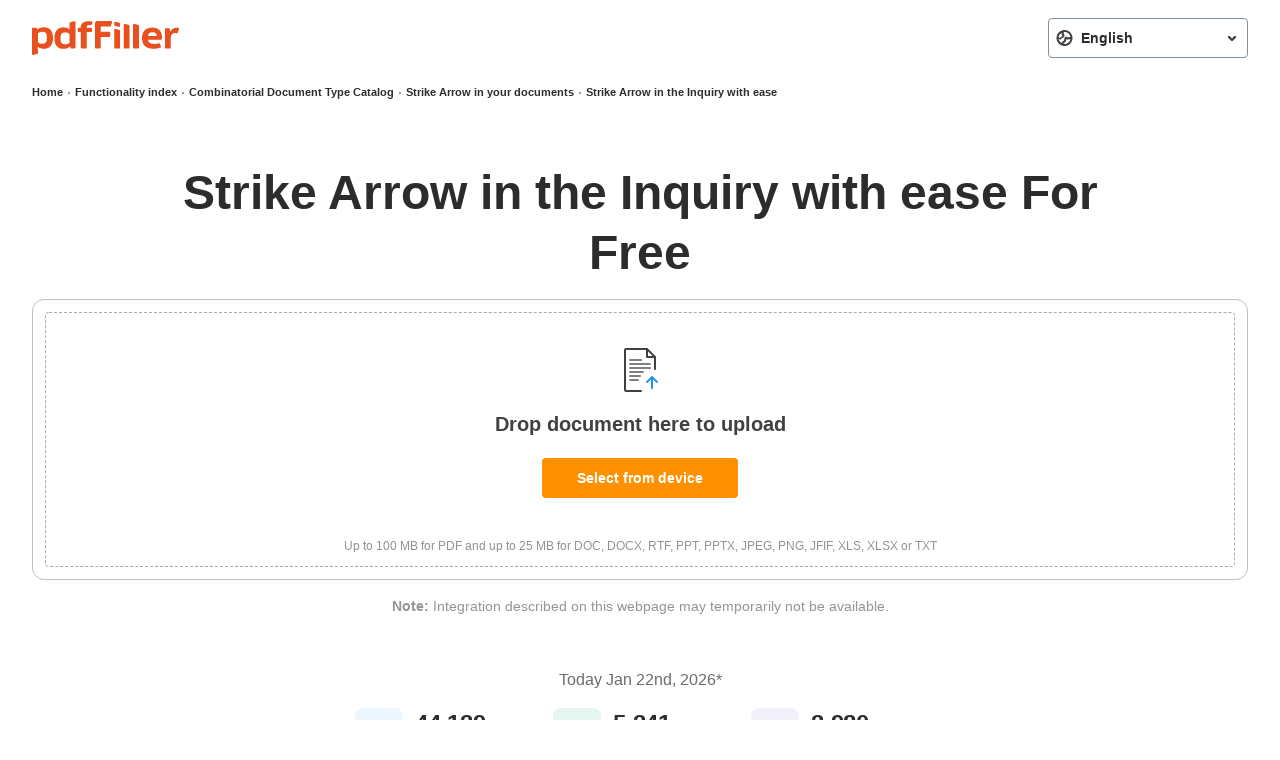

--- FILE ---
content_type: text/html; charset=UTF-8
request_url: https://www.pdffiller.com/en/functionality/strike-arrow-in-the-inquiry.htm
body_size: 43322
content:
<!DOCTYPE html>
<html lang="en" data-offcanvas-container="">
<head>
        <title>Strike Arrow in the Inquiry | pdfFiller</title>

    
        <meta charset="utf-8">
        <meta name="viewport" content="width=device-width, initial-scale=1.0">
        <meta content="IE=edge" http-equiv="X-UA-Compatible">
        <meta name="keywords" content=""/>
        <meta name="description" content="Learn how to Strike Arrow in the Inquiry online. Reach optimal productivity with pdfFiller."/>
                <meta name="robots" content="noodp, noydir">
                <meta name="format-detection" content="telephone=no">
        <meta name="format-detection" content="address=no">
        <meta name="msapplication-config" content="https://mkt-cf.pdffiller.com/mrk/369/favicons/favicon-mkt-8813/browserconfig.xml"/>
        <meta name="msapplication-TileImage" content="https://mkt-cf.pdffiller.com/mrk/369/favicons/favicon-mkt-8813/mstile-150x150.png"/>
    

    
        <meta property="og:title" content="Strike Arrow in the Inquiry | pdfFiller">
<meta property="og:description" content="Learn how to Strike Arrow in the Inquiry online. Reach optimal productivity with pdfFiller.">
<meta property="og:type" content="website">
<meta property="og:image:type" content="image/png">
<meta property="og:image" content="https://mkt-cf.pdffiller.com/mrk/369/images/_global/og/general.png">
<meta property="og:url" content="https://www.pdffiller.com/en/functionality/strike-arrow-in-the-inquiry.htm">
<meta property="og:site_name" content="pdfFiller makes your PDF editing work easier">
    

    
            <link rel="canonical" href="https://www.pdffiller.com/en/functionality/strike-arrow-in-the-inquiry.htm"/>
    
                        <link rel="alternate" href="https://www.pdffiller.com/en/functionality/strike-arrow-in-the-inquiry.htm" hreflang="x-default"/>
                    <link rel="alternate" href="https://www.pdffiller.com/en/functionality/strike-arrow-in-the-inquiry.htm" hreflang="en"/>
                    <link rel="alternate" href="https://www.pdffiller.com/de/functionality/strike-arrow-in-the-inquiry.htm" hreflang="de"/>
                    <link rel="alternate" href="https://www.pdffiller.com/hi/functionality/strike-arrow-in-the-inquiry.htm" hreflang="hi"/>
                    <link rel="alternate" href="https://www.pdffiller.com/it/functionality/strike-arrow-in-the-inquiry.htm" hreflang="it"/>
                    <link rel="alternate" href="https://www.pdffiller.com/nl/functionality/strike-arrow-in-the-inquiry.htm" hreflang="nl"/>
            
    <link rel="shortcut icon" href="https://mkt-cf.pdffiller.com/mrk/369/favicons/favicon-mkt-8813/favicon.ico?v=2"/>
    <link rel="icon" type="image/png" sizes="32x32" href="https://mkt-cf.pdffiller.com/mrk/369/favicons/favicon-mkt-8813/favicon-32x32.png?v=2"/>

    <link rel="preconnect" href="https://mkt-cf.pdffiller.com">
    <link rel="preconnect" href="https://fonts.googleapis.com">
    <link rel="preconnect" href="https://fonts.gstatic.com" crossorigin>
    
    
        <link type="font/woff2" href="https://mkt-cf.pdffiller.com/mrk/369/fonts/OpenSans/OpenSans-Bold.woff2" rel="preload" crossorigin as="font">
        <link type="font/woff2" href="https://mkt-cf.pdffiller.com/mrk/369/fonts/OpenSans/OpenSans-Regular.woff2" rel="preload" crossorigin as="font">
        <link type="font/woff2" href="https://mkt-cf.pdffiller.com/mrk/369/fonts/OpenSans/OpenSans-ExtraBold.woff2" rel="preload" crossorigin as="font">
        <link type="font/woff2" href="https://mkt-cf.pdffiller.com/mrk/369/fonts/OpenSans/OpenSans-SemiBold.woff2" rel="preload" crossorigin as="font">
        <link type="font/woff2" href="https://mkt-cf.pdffiller.com/mrk/369/fonts/Graphik/Graphik-Black.woff2" rel="preload" crossorigin as="font">
        <link type="font/woff2" href="https://mkt-cf.pdffiller.com/mrk/369/fonts/Graphik/Graphik-Medium.woff2" rel="preload" crossorigin as="font">
        <link type="font/woff2" href="https://mkt-cf.pdffiller.com/mrk/369/fonts/Graphik/Graphik-Bold.woff2" rel="preload" crossorigin as="font">
            <link href="https://mkt-cf.pdffiller.com/frontend/ClickStreamClient_1/31100/ClickStreamClient_1.js" rel="preload" as="script"/>

                    <link href="https://mkt-cf.pdffiller.com/mrk/modules/164/stylesheets/module-uploader.css" rel="preload" as="style">
            <link href="https://mkt-cf.pdffiller.com/mrk/modules/164/javascripts/module-uploader-loader.js" rel="preload" as="script">
            
    <link href="https://mkt-cf.pdffiller.com/mrk/369/javascripts/vendor.js" rel="preload" as="script"/>
    <link href="https://mkt-cf.pdffiller.com/mrk/369/javascripts/functionality-page-critical.js" rel="preload" as="script"/>


    
        

<link href="https://mkt-cf.pdffiller.com/mrk/369/javascripts/page-header-modules.js" rel="preload" as="script"/>
                    <link type="text/css" href="https://mkt-cf.pdffiller.com/mrk/369/stylesheets/page-header-without-nav-localization.css" rel="stylesheet"/>
    
    
    <link type="text/css" href="https://mkt-cf.pdffiller.com/mrk/369/stylesheets/functionality-page-critical.css" rel="stylesheet"/>
                <style>
        @media only screen and (min-width:1248px){.layout-responsive__header--page-header,.page-header{height:78px}body .popup-cookie{top:78px}body .popup-cookie.is-visible.is-fixed{transform:translateY(-78px)!important}}
    </style>

        

    
            <script  src="https://mkt-cf.pdffiller.com/frontend/ClickStreamClient_1/31100/ClickStreamClient_1.js"  ></script>
    <script type="application/javascript">
        const clickStreamUserId = 0;
        const clickStreamBaseUrl = 'https://www.pdffiller.com/click-stream';
        const clickStreamClientId = 'd5f85f8c-465a-4b0f-9ec7-955dba7c7401';
        
        window['ClickStreamClient_1'].init({
            baseConfig:{
                userId: clickStreamUserId
            },
            clickStreamConfig: {
                api: {
                    baseUrl: clickStreamBaseUrl,
                    clientId: clickStreamClientId,
                }
            }
        }).then(function(){
            const clickStreamCurrentUrl = location.protocol + '//' + location.host + location.pathname;
            const clickStreamRef = '';
            const clickStreamModule = 'other';

            window.addEventListener('load', function(){
                window['ClickStreamClient_1'].sendEvent({
                    type: 'page_view',
                    attrs: {
                        url: clickStreamCurrentUrl,
                        ref: clickStreamRef
                    },
                    customAttrs: {
                        landingId: 8633607,                        landingTag: 'Others',
                        
                        landingModule: clickStreamModule
                    }
                });
            });
        });
    </script>
    

    
    <script>"use strict";function _typeof(t){return(_typeof="function"==typeof Symbol&&"symbol"==typeof Symbol.iterator?function(t){return typeof t}:function(t){return t&&"function"==typeof Symbol&&t.constructor===Symbol&&t!==Symbol.prototype?"symbol":typeof t})(t)}!function(){var t=function(){var t,e,o=[],n=window,r=n;for(;r;){try{if(r.frames.__tcfapiLocator){t=r;break}}catch(t){}if(r===n.top)break;r=r.parent}t||(!function t(){var e=n.document,o=!!n.frames.__tcfapiLocator;if(!o)if(e.body){var r=e.createElement("iframe");r.style.cssText="display:none",r.name="__tcfapiLocator",e.body.appendChild(r)}else setTimeout(t,5);return!o}(),n.__tcfapi=function(){for(var t=arguments.length,n=new Array(t),r=0;r<t;r++)n[r]=arguments[r];if(!n.length)return o;"setGdprApplies"===n[0]?n.length>3&&2===parseInt(n[1],10)&&"boolean"==typeof n[3]&&(e=n[3],"function"==typeof n[2]&&n[2]("set",!0)):"ping"===n[0]?"function"==typeof n[2]&&n[2]({gdprApplies:e,cmpLoaded:!1,cmpStatus:"stub"}):o.push(n)},n.addEventListener("message",(function(t){var e="string"==typeof t.data,o={};if(e)try{o=JSON.parse(t.data)}catch(t){}else o=t.data;var n="object"===_typeof(o)&&null!==o?o.__tcfapiCall:null;n&&window.__tcfapi(n.command,n.version,(function(o,r){var a={__tcfapiReturn:{returnValue:o,success:r,callId:n.callId}};t&&t.source&&t.source.postMessage&&t.source.postMessage(e?JSON.stringify(a):a,"*")}),n.parameter)}),!1))};"undefined"!=typeof module?module.exports=t:t()}();</script>
    <script>
        window.__gpp_addFrame=function(e){if(!window.frames[e])if(document.body){var t=document.createElement("iframe");t.style.cssText="display:none",t.name=e,document.body.appendChild(t)}else window.setTimeout(window.__gpp_addFrame,10,e)},window.__gpp_stub=function(){var e=arguments;if(__gpp.queue=__gpp.queue||[],__gpp.events=__gpp.events||[],!e.length||1==e.length&&"queue"==e[0])return __gpp.queue;if(1==e.length&&"events"==e[0])return __gpp.events;var t=e[0],p=e.length>1?e[1]:null,s=e.length>2?e[2]:null;if("ping"===t)p({gppVersion:"1.1",cmpStatus:"stub",cmpDisplayStatus:"hidden",signalStatus:"not ready",supportedAPIs:["2:tcfeuv2","5:tcfcav1","6:uspv1","7:usnatv1","8:uscav1","9:usvav1","10:uscov1","11:usutv1","12:usctv1"],cmpId:0,sectionList:[],applicableSections:[],gppString:"",parsedSections:{}},!0);else if("addEventListener"===t){"lastId"in __gpp||(__gpp.lastId=0),__gpp.lastId++;var n=__gpp.lastId;__gpp.events.push({id:n,callback:p,parameter:s}),p({eventName:"listenerRegistered",listenerId:n,data:!0,pingData:{gppVersion:"1.1",cmpStatus:"stub",cmpDisplayStatus:"hidden",signalStatus:"not ready",supportedAPIs:["2:tcfeuv2","5:tcfcav1","6:uspv1","7:usnatv1","8:uscav1","9:usvav1","10:uscov1","11:usutv1","12:usctv1"],cmpId:0,sectionList:[],applicableSections:[],gppString:"",parsedSections:{}}},!0)}else if("removeEventListener"===t){for(var a=!1,i=0;i<__gpp.events.length;i++)if(__gpp.events[i].id==s){__gpp.events.splice(i,1),a=!0;break}p({eventName:"listenerRemoved",listenerId:s,data:a,pingData:{gppVersion:"1.1",cmpStatus:"stub",cmpDisplayStatus:"hidden",signalStatus:"not ready",supportedAPIs:["2:tcfeuv2","5:tcfcav1","6:uspv1","7:usnatv1","8:uscav1","9:usvav1","10:uscov1","11:usutv1","12:usctv1"],cmpId:0,sectionList:[],applicableSections:[],gppString:"",parsedSections:{}}},!0)}else"hasSection"===t?p(!1,!0):"getSection"===t||"getField"===t?p(null,!0):__gpp.queue.push([].slice.apply(e))},window.__gpp_msghandler=function(e){var t="string"==typeof e.data;try{var p=t?JSON.parse(e.data):e.data}catch(e){p=null}if("object"==typeof p&&null!==p&&"__gppCall"in p){var s=p.__gppCall;window.__gpp(s.command,(function(p,n){var a={__gppReturn:{returnValue:p,success:n,callId:s.callId}};e.source.postMessage(t?JSON.stringify(a):a,"*")}),"parameter"in s?s.parameter:null,"version"in s?s.version:"1.1")}},"__gpp"in window&&"function"==typeof window.__gpp||(window.__gpp=window.__gpp_stub,window.addEventListener("message",window.__gpp_msghandler,!1),window.__gpp_addFrame("__gppLocator"));
    </script>
    <script>
        (function () { var e = false; var c = window; var t = document; function r() { if (!c.frames["__uspapiLocator"]) { if (t.body) { var a = t.body; var e = t.createElement("iframe"); e.style.cssText = "display:none"; e.name = "__uspapiLocator"; a.appendChild(e) } else { setTimeout(r, 5) } } } r(); function p() { var a = arguments; __uspapi.a = __uspapi.a || []; if (!a.length) { return __uspapi.a } else if (a[0] === "ping") { a[2]({ gdprAppliesGlobally: e, cmpLoaded: false }, true) } else { __uspapi.a.push([].slice.apply(a)) } } function l(t) { var r = typeof t.data === "string"; try { var a = r ? JSON.parse(t.data) : t.data; if (a.__cmpCall) { var n = a.__cmpCall; c.__uspapi(n.command, n.parameter, function (a, e) { var c = { __cmpReturn: { returnValue: a, success: e, callId: n.callId } }; t.source.postMessage(r ? JSON.stringify(c) : c, "*") }) } } catch (a) { } } if (typeof __uspapi !== "function") { c.__uspapi = p; __uspapi.msgHandler = l; c.addEventListener("message", l, false) } })();
    </script>

        <script>!function(){try{const e="https://crawlers-tracking.mrkhub.com";if(!e)return void console.error("Host is not defined!");if(/Google/i.test(navigator.userAgent)){const n=window.location.href,o={url:n,scriptVersion:parseInt("1"),pageTag:window.pageTag||null},t=new URLSearchParams(o).toString();fetch(`${e}/v1/track/js`,{method:"POST",headers:{"Content-Type":"application/json"},body:JSON.stringify(o)});const r=document.createElement("img");r.src=`${e}/v1/track/img?${t}`,r.alt="Tracking Image",r.style.display="none",document.body.appendChild(r)}}catch(e){console.error(e)}}();</script>
    
        <link type="text/css" href="https://mkt-cf.pdffiller.com/mrk/369/stylesheets/troubles-banner.css" rel="stylesheet"/>
    
    <script>
        var static_server = 'https://mkt-cf.pdffiller.com';
        var static_server_mrk = 'https://mkt-cf.pdffiller.com/mrk/369';
        var hostname = 'www.pdffiller.com';
        var host = 'https://www.pdffiller.com';
        var fullhost = 'www.pdffiller.com';
        var lang = 'en';
        var username = '';
    </script>

    

        </head>
<body>

    <script>
        let usnatPmId = '1222255';
        let gdprPmId = '1222256';
        
        let hideTimeout = null; // track banner hide timeout safely instead of implicit global
        window._sp_queue = [];
        window._sp_ = {
            config: {
                accountId: 2010,
                baseEndpoint: 'https://cdn.privacy-mgmt.com',
                propertyid: 37946,
                propertyHref: 'https://www.pdffiller.com',
                joinHref: true,
                usnat: {includeUspApi: true},
                gdpr: {},
                custom: {},
                events: {
                    onMessageChoiceSelect: function (message_type, choice_id, choice_type_id) {
                        if (choice_type_id === 11) {
                            trackEvent('pf_popup_cookie_click_accept');
                        } else if (choice_type_id === 13) {
                            trackEvent('pf_popup_cookie_click_reject');
                        } else if (choice_type_id === 12) {
                        }
                    },
                    onPrivacyManagerActionStatus: function (message_type, status, choice_type_id) {
                        if (choice_type_id === 11) {
                            trackEvent('pf_popup_cookie_click_accept');
                        } else if (choice_type_id === 13) {
                            trackEvent('pf_popup_cookie_click_reject');
                        } else if (choice_type_id === 1) {
                            trackEvent('pf_popup_cookie_click_save_and_exit');
                        }
                    },
                    onConsentReady: function (message_type, uuid, string, info) {
                        /*console.debug("[event] onConsentReady", arguments);*/
                        let pmLink = document.getElementById("pmLink");
                        if (message_type === "usnat" && info.applies) {
                            /* code to insert the USNAT footer link */
                            pmLink.style.visibility = "visible";
                            pmLink.innerHTML = "Do Not Sell or Share My Personal Information";
                            pmLink.onclick = function () {
                                window._sp_.usnat.loadPrivacyManagerModal(usnatPmId);
                                trackEvent('pf_popup_cookie_click_pm_view');
                            }
                            if (navigator.globalPrivacyControl) {
                                _addGPCPopup();
                                trackEvent('pf_popup_cookie_gpc_popup_shown');
                            }
                        }
                        if (message_type === "gdpr" && info.applies) {
                            /* code to insert the GDPR footer link */
                            pmLink.style.visibility = "visible";
                            pmLink.innerHTML = "Privacy Preferences";
                            pmLink.onclick = function () {
                                window._sp_.gdpr.loadPrivacyManagerModal(gdprPmId);
                                trackEvent('pf_popup_cookie_click_pm_view');
                            }
                        }
                    },
                }
            }
        }
        function _addGPCPopup() {
            try {
                if (window.sessionStorage && window.sessionStorage.getItem('gpc_banner_shown_session')) return;
            } catch (e) {
            }

            var gpc_banner = document.querySelector('#gpc-banner');
            if (!gpc_banner) return;
            gpc_banner.style.display = '';

            try {
                if (window.sessionStorage) {
                    window.sessionStorage.setItem('gpc_banner_shown_session', '1');
                }
            } catch (e) {
            }

            function removeNode() {
                if (hideTimeout) {
                    clearTimeout(hideTimeout);
                    hideTimeout = null;
                }
                if (gpc_banner) gpc_banner.style.display = 'none';
            }
            hideTimeout = setTimeout(removeNode, 5000);
        }
        
    </script>
    <script src="https://cdn.privacy-mgmt.com/unified/wrapperMessagingWithoutDetection.js" async></script>

    <img src="https://www.pdffiller.com/funnel.php?source=functionality_pages&gclid=0&msclkid=0&source_subtype=main&lb_marketing_pages_service=1" alt aria-hidden="true" style="display: none">

<div class="layout-responsive">
    
                    <div class="layout-responsive__header layout-responsive__header--page-header " role="banner">
    <div class="layout-responsive__header-modules">
                                                    <div id="header">
                    <header class="page-header">
                                                <div class="page-header__bottom">
                            <div class="page-header__inner">
                                <div class="page-header__row">
                                                                        <div class="page-header__column page-header__column--logo">
                                                                                    <a class="page-header__logo-link" href="https://www.pdffiller.com/?mode=view" title="pdfFiller">
                                                <img class="page-header__logo-image" src="https://mkt-cf.pdffiller.com/mrk/369/images/_global/header/logo-pdffiller.svg" alt="pdfFiller logo">
                                            </a>
                                                                            </div>
                                                                                <div class="page-header__column page-header__column--localization">
        <form class="form form--region" data-placeholder-text="Change region">
            <div class="form__row">
                <div class="form__column form__column--wide">
                                            <a class="form__region-redirect-link" href="https://www.pdffiller.com/en/functionality/strike-arrow-in-the-inquiry.htm"  data-language-selected="selected"  data-language-alias="en" data-language-caption="English">English</a>
                                            <a class="form__region-redirect-link" href="https://www.pdffiller.com/de/functionality/strike-arrow-in-the-inquiry.htm"  data-language-alias="de" data-language-caption="Deutsch">Deutsch</a>
                                            <a class="form__region-redirect-link" href="https://www.pdffiller.com/it/functionality/strike-arrow-in-the-inquiry.htm"  data-language-alias="it" data-language-caption="Italiano">Italiano</a>
                                            <a class="form__region-redirect-link" href="https://www.pdffiller.com/nl/functionality/strike-arrow-in-the-inquiry.htm"  data-language-alias="nl" data-language-caption="Nederlands">Nederlands</a>
                                            <a class="form__region-redirect-link" href="https://www.pdffiller.com/hi/functionality/strike-arrow-in-the-inquiry.htm"  data-language-alias="hi" data-language-caption="हिन्दी">हिन्दी</a>
                                    </div>
            </div>
        </form>
    </div>
    <script>
        window.languageSwitcherConfig = {"api":{"endpoint":"https:\/\/www.pdffiller.com\/api_v3\/locale\/user-locale","appKey":"4josv1mvzd33.apps.marketing-pages.v1.0","userId":null,"token":null},"cookie":{"domain":"pdffiller.com","name":"localization"},"locale":{"active":"en","list":{"en":"English","de":"Deutsch","it":"Italiano","nl":"Nederlands","hi":"\u0939\u093f\u0928\u094d\u0926\u0940"}},"links":[{"locale":"en","link":"https:\/\/www.pdffiller.com\/en\/functionality\/strike-arrow-in-the-inquiry.htm","label":"English"},{"locale":"de","link":"https:\/\/www.pdffiller.com\/de\/functionality\/strike-arrow-in-the-inquiry.htm","label":"Deutsch"},{"locale":"it","link":"https:\/\/www.pdffiller.com\/it\/functionality\/strike-arrow-in-the-inquiry.htm","label":"Italiano"},{"locale":"nl","link":"https:\/\/www.pdffiller.com\/nl\/functionality\/strike-arrow-in-the-inquiry.htm","label":"Nederlands"},{"locale":"hi","link":"https:\/\/www.pdffiller.com\/hi\/functionality\/strike-arrow-in-the-inquiry.htm","label":"\u0939\u093f\u0928\u094d\u0926\u0940"}]};
    </script>
                                                                                                                <div id="csrf" style="display: none">
    <input type="hidden" name="action__loginForm" value="o.FZh.Tec/IOCoBxNhDem1vsZh8o6MQn5qCZbU04ObY=" />
    <input type="hidden" name="action__registerForm" value=".bR8sOlwfSBZFjg0sJoUQVBstZh25D5Di18Iq1b9CEI=" />
</div>
                                                                    </div>
                            </div>
                        </div>
                    </header>
                </div>
                            <div class="popup-troubles-banner-wrapper" style="display: none" id="gpc-banner">
    <div class="popup-troubles-banner">
        <div class="popup-troubles-banner__close js-popup-troubles-banner-close"></div>
        <div class="popup-troubles-banner__text">Your GPC signal is being honored.</div>
    </div>
</div>
    </div>
</div>
            <div class="layout-responsive__mobile-menu" aria-hidden="true">
            <div class="page-mobile-menu">
        <div class="page-mobile-menu__top">
            <nav class="nav-mobile js-accordion" role="tablist" aria-multiselectable="false" role="menubar">
                <div class="nav-mobile__item" role="presentation">
                    <div class="nav-mobile__link nav-mobile__link--dropdown js-accordion-title" role="tab" aria-selected="false" tabindex="0">Solutions</div>
                    <div class="nav-submenu" role="tabpanel"  aria-label="Solutions">
                        <div class="nav-submenu__row">
                            <div class="nav-submenu__column nav-submenu__column--list">
                                <div class="nav-submenu__subtitle">By business size</div>
                                <nav class="nav" role="menubar">
                                    <div class="nav__item" role="presentation"><a class="nav__link--enterprise nav__link" href="https://www.pdffiller.com/en/enterprise.htm?utm_source=header" role="menuitem" title="Enterprise">Enterprise</a></div>
                                    <div class="nav__item" role="presentation"><a class="nav__link--individuals-smbs-blue nav__link" href="https://www.pdffiller.com/en/individual.htm" role="menuitem" title="Individuals + SMBs">Individuals + SMBs</a></div>
                                </nav>
                                <div class="nav-submenu__subtitle">By integration</div>
                                <nav class="nav" role="menubar">
                                    <div class="nav__item" role="presentation"><a class="nav__link" href="https://www.pdffiller.com/en/integrations/salesforce.htm" role="menuitem" title="Salesforce">Salesforce</a></div>
                                    <div class="nav__item" role="presentation"><a class="nav__link" href="https://www.pdffiller.com/en/integrations/g-suite.htm" role="menuitem" title="Google add-ons">Google add-ons</a></div>
                                    <div class="nav__item" role="presentation"><a class="nav__link" href="https://www.pdffiller.com/en/integrations.htm" role="menuitem" title="All integrations">All integrations</a></div>
                                </nav>
                            </div>
                            <div class="nav-submenu__column nav-submenu__column--list">
                                <div class="nav-submenu__subtitle">By industry</div>
                                <nav class="nav" role="menubar">
                                    <div class="nav__item" role="presentation"><a class="nav__link--healthcare nav__link" href="https://www.pdffiller.com/en/industry/medical.htm" role="menuitem" title="Healthcare">Healthcare</a></div>
                                    <div class="nav__item" role="presentation"><a class="nav__link--financial-services nav__link" href="https://www.pdffiller.com/en/industry/tax-and-finance.htm" role="menuitem" title="Financial services">Financial services</a></div>
                                    <div class="nav__item" role="presentation"><a class="nav__link--education nav__link" href="https://www.pdffiller.com/en/industry/education.htm" role="menuitem" title="Education">Education</a></div>
                                    <div class="nav__item" role="presentation"><a class="nav__link--legal nav__link" href="https://www.pdffiller.com/en/industry/law.htm" role="menuitem" title="Legal">Legal</a></div>
                                    <div class="nav__item" role="presentation"><a class="nav__link--software-and-it nav__link" href="https://www.pdffiller.com/en/industry/internet-technologies.htm" role="menuitem" title="Software and IT">Software and IT</a></div>
                                    <div class="nav__item" role="presentation"><a class="nav__link--real-estate nav__link" href="https://www.pdffiller.com/en/industry/real-estate.htm" role="menuitem" title="Real Estate">Real Estate</a></div>
                                    <div class="nav__item" role="presentation"><a class="nav__link--government nav__link" href="https://www.pdffiller.com/en/industry/government.htm" role="menuitem" title="Government">Government</a></div>
                                    <div class="nav__item" role="presentation"><a class="nav__link--see-all nav__link" href="https://www.pdffiller.com/en/industry/industry.htm" role="menuitem" title="See all">See all</a></div>
                                </nav>
                            </div>
                            <div class="nav-submenu__column nav-submenu__column--large">
                                <div class="nav-submenu__subtitle">By use case</div>
                                <nav class="nav" role="menubar">
                                    <div class="nav__item" role="presentation"><a class="nav__link--student-enrollment-application-workflow nav__link" href="https://www.pdffiller.com/en/use-cases-landing-pages/patient-intake-and-follow-up-workflow.htm" role="menuitem" title="Patient intake and follow up workflow">Patient intake and follow up workflow</a></div>
                                    <div class="nav__item" role="presentation"><a class="nav__link--managing-sales-proposals-quotes-and-invoices nav__link" href="https://www.pdffiller.com/en/use-cases-landing-pages/managing-sales-proposals-quotes-and-invoices.htm" role="menuitem" title="Managing sales proposals, quotes, and invoices">Managing sales proposals, quotes, and invoices</a></div>
                                    <div class="nav__item" role="presentation"><a class="nav__link--real-estate-agreements-workflow nav__link" href="https://www.pdffiller.com/en/use-cases-landing-pages/real-estate-agreements-workflow.htm" role="menuitem" title="Real estate agreements workflow">Real estate agreements workflow</a></div>
                                    <div class="nav__item" role="presentation"><a class="nav__link--employee-onboarding-workflow nav__link" href="https://www.pdffiller.com/en/use-cases-landing-pages/employee-onboarding-workflow.htm" role="menuitem" title="Employee onboarding workflow">Employee onboarding workflow</a></div>
                                    <div class="nav__item" role="presentation"><a class="nav__link--hipaa-authorization-form-workflow nav__link" href="https://www.pdffiller.com/en/use-cases-landing-pages/hipaa-authorization-form-workflow.htm" role="menuitem" title="HIPAA authorization form workflow">HIPAA authorization form workflow</a></div>
                                </nav>
                            </div>
                        </div>
                    </div>
                </div>
                <div class="nav-mobile__item" role="presentation">
                    <div class="nav-mobile__link nav-mobile__link--dropdown js-accordion-title" role="tab" aria-selected="false" tabindex="0">Developers</div>
                    <div class="nav-submenu" role="tabpanel" aria-label="Developers">
                        <div class="nav-submenu__row">
                            <div class="nav-submenu__column nav-submenu__column--list">
                                <nav class="nav" role="menubar">
                                    <div class="nav__item" role="presentation"><a class="nav__link--pdf-tools-api nav__link" href="https://www.pdffiller.com/en/apipages/pdf-tools-api.htm" role="menuitem" title="PDF Tools API">PDF Tools API</a></div>
                                    <div class="nav__item" role="presentation"><a class="nav__link--api-documentation nav__link" href="https://docs.airslate.io/docs/airslate-pdf-api/welcome" role="menuitem" title="API documentation">API documentation</a></div>
                                    <div class="nav__item" role="presentation"><a class="nav__link--api-pricing nav__link" href="https://www.pdffiller.com/en/pdf-api-pricing.htm" role="menuitem" title="API pricing">API pricing</a></div>
                                </nav>
                            </div>
                            <div class="nav-submenu__column nav-submenu__column--large">
                                <div class="header-action header-action--developers" data-micromodal-trigger="modal-lead-header">
                                    <div class="header-action__title">Robust PDF Tools API<div class="line-break"></div>for all your document needs</div>
                                    <div class="action-angle">Talk to sales</div>
                                </div>
                            </div>
                        </div>
                    </div>
                </div>
                <div class="nav-mobile__item" role="presentation"><a class="nav-mobile__link" href="https://www.pdffiller.com/en/features.htm" role="menuitem" title="Features">Features</a></div>
                <div class="nav-mobile__item" role="presentation"><a class="nav-mobile__link" href="https://www.pdffiller.com/en/services.htm" role="menuitem" title="Pricing">Pricing</a></div>
                <div class="nav-mobile__item nav-mobile__item--support" role="presentation"><a class="nav-mobile__link" href="https://www.pdffiller.com/en/support" role="menuitem" title="Support">Support</a></div>
            </nav>
        </div>
        <div class="page-mobile-menu__bottom">
            <div class="page-mobile-menu__actions">
                <a class="button button--bordered" href="https://www.pdffiller.com/en/login/signin" tabindex="0">Log in</a>
                            </div>
        </div>
    </div>
    </div>
            

    
    
    <div class="layout-overlay" data-offcanvas-overlay></div>
    <div class="layout-responsive__body" role="main">
        
    <section class="page-section page-section--intro">
    <div class="page-section__inner">
        <div class="bread-crumbs-wrapper">
                <ul class="bread-crumbs">
                                    <li class="bread-crumbs__item">
                    <a class="bread-crumbs__link" href="https://www.pdffiller.com">
                        <span>Home</span>
                    </a>
                </li>
                                                <li class="bread-crumbs__item">
                    <a class="bread-crumbs__link" href="https://www.pdffiller.com/en/categories.htm">
                        <span>Functionality index</span>
                    </a>
                </li>
                                                <li class="bread-crumbs__item">
                    <a class="bread-crumbs__link" href="https://www.pdffiller.com/en/categories/cdoctype.htm">
                        <span>Combinatorial Document Type Catalog</span>
                    </a>
                </li>
                                                <li class="bread-crumbs__item">
                    <a class="bread-crumbs__link" href="https://www.pdffiller.com/en/categories/strike-arrow-in-your-documents.htm">
                        <span>Strike Arrow in your documents</span>
                    </a>
                </li>
                                                <li class="bread-crumbs__item">
                    <span>Strike Arrow in the Inquiry with ease</span>
                </li>
                        </ul>
            </div>
        <h1 class="section-title">
                        Strike Arrow in the Inquiry with ease For Free
                    </h1>
                                <link type="text/css" href="https://mkt-cf.pdffiller.com/mrk/modules/164/stylesheets/module-uploader.css" rel="stylesheet"/>
    <script src="https://mkt-cf.pdffiller.com/mrk/modules/164/javascripts/module-uploader-loader.js"></script>
    <div class="page-section__column page-section__column--uploader" data-uploader-config-id="default">
        <div class="uploader-wrapper uploader-wrapper--lazy" data-module-name="uploader" data-module-initialized="false">
            <div class="uploader-container js-upload-area" data-qa-tag="uploader-drop-zone" tabindex="0">
                <div id="uploader-app-node"></div>
                <div class="uploader-container__inner">
                    <div class="uploader-container__row">
                        <div class="uploader-container__icon">
                            <svg class="svgIcon_1mk0VI svg-icon" data-qa-tag="uploader-drop-zone-icon" xmlns="http://www.w3.org/2000/svg" viewBox="0 0 48 48" style="width: 100%; height: 100%;">
                                <g fill="none" fill-rule="evenodd">
                                    <path fill="#414141" d="M40 33.5V23H25v23h13-28a2 2 0 0 1-2-2V4a2 2 0 0 1 2-2h21a1 1 0 0 1 1 1v6a1 1 0 0 0 1 1h6a1 1 0 0 1 1 1v22.5z"></path>
                                    <circle cx="39" cy="23" r="1" fill="#414141"></circle>
                                    <path fill="#FFF" d="M38 12h-5a3 3 0 0 1-3-3V4H10v40h28V12z"></path>
                                    <path fill="gray" fill-rule="nonzero" d="M14 13h11a1 1 0 0 1 0 2H14a1 1 0 0 1 0-2zm0 4h20a1 1 0 0 1 0 2H14a1 1 0 0 1 0-2zm0 4h20a1 1 0 0 1 0 2H14a1 1 0 0 1 0-2zm0 4h13a1 1 0 0 1 0 2H14a1 1 0 0 1 0-2zm0 4h10a1 1 0 0 1 0 2H14a1 1 0 0 1 0-2zm0 4h8a1 1 0 0 1 0 2h-8a1 1 0 0 1 0-2z"></path>
                                    <path fill="#414141" fill-rule="nonzero" d="M31.707 2.293l8 8c.63.63.184 1.707-.707 1.707h-8a1 1 0 0 1-1-1V3c0-.89 1.077-1.337 1.707-.707z"></path>
                                    <path fill="#FFF" d="M32 10h4.586L32 5.414zm4 38c-6.627 0-12-5.373-12-12s5.373-12 12-12 12 5.373 12 12-5.373 12-12 12z"></path>
                                    <path fill="#2192EF" fill-rule="nonzero" d="M35 33.414l-3.293 3.293a1 1 0 0 1-1.414-1.414l5-5a1 1 0 0 1 1.414 0l5 5a1 1 0 0 1-1.414 1.414L37 33.414V42a1 1 0 0 1-2 0v-8.586z"></path>
                                    <circle cx="25" cy="45" r="1" fill="#414141"></circle>
                                </g>
                            </svg>
                        </div>
                        <div class="uploader-container__title"> Drop document here to upload</div>
                        <div class="uploader-container__button" data-qa-tag="uploader-drop-zone-button"><span class="button" tabindex="0">Select from device</span></div>
                    </div>
                    <div class="uploader-container__row">
                        <div class="uploader-container__note">Up to 100 MB for PDF and up to 25 MB for DOC, DOCX, RTF, PPT, PPTX, JPEG, PNG, JFIF, XLS, XLSX or TXT</div>
                                            </div>
                </div>
            </div>
                            <div class="section-text section-text--note"><strong>Note:</strong> Integration described on this webpage may temporarily not be available.</div>
                    </div>
    </div>
    <script>
        window.uploaderBackendConfigs = [{"apiHost":"https:\/\/www.pdffiller.com","appName":"LANDING_PAGE","api":{"base":"https:\/\/www.pdffiller.com","ws":{"host":"wss:\/\/mm-websocket.pdffiller.com","port":"443"}},"auth":{"appKey":"4josv1mvzd33.apps.marketing-pages.v1.0"},"multiple":10,"lang":"en","redirectParams":[],"user":{"internalEmail":"","isLogged":false,"is_paid":false,"email":""},"isAutoLogin":true,"appearance":{"multipleView":{"isSecondaryButtonShown":false}},"id":"default"},{"apiHost":"https:\/\/www.pdffiller.com","appName":"LANDING_PAGE","api":{"base":"https:\/\/www.pdffiller.com","ws":{"host":"wss:\/\/mm-websocket.pdffiller.com","port":"443"}},"auth":{"appKey":"4josv1mvzd33.apps.marketing-pages.v1.0"},"multiple":10,"lang":"en","redirectParams":["eSign=true"],"user":{"internalEmail":"","isLogged":false,"is_paid":false,"email":""},"isAutoLogin":true,"appearance":{"multipleView":{"isSecondaryButtonShown":false}},"id":"esign"},{"apiHost":"https:\/\/www.pdffiller.com","appName":"LANDING_PAGE","api":{"base":"https:\/\/www.pdffiller.com","ws":{"host":"wss:\/\/mm-websocket.pdffiller.com","port":"443"}},"auth":{"appKey":"4josv1mvzd33.apps.marketing-pages.v1.0"},"multiple":10,"lang":"en","redirectParams":["launch=constructor","esign_mode=editor_first"],"user":{"internalEmail":"","isLogged":false,"is_paid":false,"email":""},"isAutoLogin":true,"appearance":{"multipleView":{"isSecondaryButtonShown":false}},"id":"send-for-esign"},{"apiHost":"https:\/\/www.pdffiller.com","appName":"LANDING_PAGE","api":{"base":"https:\/\/www.pdffiller.com","ws":{"host":"wss:\/\/mm-websocket.pdffiller.com","port":"443"}},"auth":{"appKey":"4josv1mvzd33.apps.marketing-pages.v1.0"},"multiple":10,"lang":"en","redirectParams":["saveOptions={\"fmt\":\"pdf\",\"dst\":\"desktop\",\"quality\":\"high\"}"],"user":{"internalEmail":"","isLogged":false,"is_paid":false,"email":""},"isAutoLogin":true,"appearance":{"multipleView":{"isSecondaryButtonShown":false}},"id":"compress"},{"apiHost":"https:\/\/www.pdffiller.com","appName":"LANDING_PAGE","api":{"base":"https:\/\/www.pdffiller.com","ws":{"host":"wss:\/\/mm-websocket.pdffiller.com","port":"443"}},"auth":{"appKey":"4josv1mvzd33.apps.marketing-pages.v1.0"},"multiple":10,"lang":"en","redirectParams":["saveOptions={\"fmt\":\"pdf\",\"dst\":\"desktop\"}"],"user":{"internalEmail":"","isLogged":false,"is_paid":false,"email":""},"isAutoLogin":true,"appearance":{"multipleView":{"isSecondaryButtonShown":false}},"id":"convert"},{"apiHost":"https:\/\/www.pdffiller.com","appName":"LANDING_PAGE","api":{"base":"https:\/\/www.pdffiller.com","ws":{"host":"wss:\/\/mm-websocket.pdffiller.com","port":"443"}},"auth":{"appKey":"4josv1mvzd33.apps.marketing-pages.v1.0"},"multiple":10,"lang":"en","redirectParams":["launch=rearrange"],"user":{"internalEmail":"","isLogged":false,"is_paid":false,"email":""},"isAutoLogin":true,"appearance":{"multipleView":{"isSecondaryButtonShown":false}},"id":"rearrange"}];
        window.uploaderBackendConfigs.dependencies = [
            'https://mkt-cf.pdffiller.com/frontend/javascript-vendors.v3.0.0.min.js',
                        'https://mkt-cf.pdffiller.com/frontend/Uploader_1/74100/Uploader.js',
                    ]
    </script>

    <script>
    function handleUploaderOpening()
    {
        lazyLoadUploader([
            'https://mkt-cf.pdffiller.com/frontend/javascript-vendors.v3.0.0.min.js',
                        'https://mkt-cf.pdffiller.com/frontend/Uploader_1/74100/Uploader.js',
                        'https://mkt-cf.pdffiller.com/mrk/369/javascripts/uploader.js'
        ], () => {
                            if (typeof window !== 'undefined' && typeof window.UPLOADER_STATIC === 'undefined') {
                    window.UPLOADER_STATIC = 'mkt-cf.pdffiller.com';
                }
                        var payload = {"apiHost":"https:\/\/www.pdffiller.com","appName":"LANDING_PAGE","api":{"base":"https:\/\/www.pdffiller.com","ws":{"host":"wss:\/\/mm-websocket.pdffiller.com","port":"443"}},"auth":{"appKey":"4josv1mvzd33.apps.marketing-pages.v1.0"},"multiple":10,"lang":"en","redirectParams":[],"user":{"internalEmail":"","isLogged":false,"is_paid":false,"email":""},"isAutoLogin":true,"appearance":{"multipleView":{"isSecondaryButtonShown":false}}}

            initUploaderModal(payload);
        });
    }

    document.addEventListener('click', function (event) {
        const target = event.target;

        if (target.classList.contains('js-lazy-load-uploader') || target.closest('.js-lazy-load-uploader')) {
            handleUploaderOpening();
        }
    });

    document.addEventListener('keydown', function (event) {
        const target = document.activeElement;

        if (
            event.key === 'Enter' &&
            (target.classList.contains('js-lazy-load-uploader') || target.closest('.js-lazy-load-uploader'))
        ) {
            handleUploaderOpening();
        }
    });
</script>
                <div class="section-subtitle section-subtitle--day">
            <span id="action-counters-current-date" data-today-caption="Today"></span>
        </div>
        <div class="actions-counters">
            <div class="actions-counters__list">
                <div class="actions-counters__list-item">
                    <div class="action-counter">
                        <div class="action-counter__icon action-counter__icon--filled"></div>
                        <div class="action-counter__details">
                            <div class="action-counter__value" id="counter-edit">0</div>
                            <div class="action-counter__caption">Forms filled</div>
                        </div>
                    </div>
                </div>
                <div class="actions-counters__list-item">
                    <div class="action-counter">
                        <div class="action-counter__icon action-counter__icon--signed"></div>
                        <div class="action-counter__details">
                            <div class="action-counter__value" id="counter-sign">0</div>
                            <div class="action-counter__caption">Forms signed</div>
                        </div>
                    </div>
                </div>
                <div class="actions-counters__list-item">
                    <div class="action-counter">
                        <div class="action-counter__icon action-counter__icon--sent"></div>
                        <div class="action-counter__details">
                            <div class="action-counter__value" id="counter-send">0</div>
                            <div class="action-counter__caption">Forms sent</div>
                        </div>
                    </div>
                </div>
            </div>
        </div>
        <div class="section-content-updated">
    <div class="section-content-updated__text">
        Last updated on
        <strong>Sep 24, 2025</strong>
    </div>
</div>    </div>
</section>

    <script src="https://mkt-cf.pdffiller.com/mrk/369/javascripts/vendor.js"></script>
    <script src="https://mkt-cf.pdffiller.com/mrk/369/javascripts/functionality-page-critical.js"></script>

            <section class="page-section page-section--functionality-features page-section--background-gray">
        <div class="page-section__inner">
            <h2 class="section-title section-title--inner">Try these PDF tools</h2>
            <div class="cards">
                <div class="cards__item">
                    <div class="card js-lazy-load-uploader" data-qa-tag="CARD_FEATURE_EDIT_PDF" tabindex="0" data-uploader-config-id="edit_pdf">
                        <div class="card__icon lazy-background card__icon--edit-pdf"></div>
                        <div class="card__title">Edit PDF</div>
                        <div class="card__description">Quickly edit and annotate PDFs online.</div>
                        <div class="card__link">
                                <span class="link link--decorated">
                                    Start now
                                </span>
                        </div>
                    </div>
                </div>
                <div class="cards__item">
                    <div class="card js-lazy-load-uploader show-uploader--esign" data-qa-tag="CARD_FEATURE_SIGN" tabindex="0" data-uploader-config-id="esign">
                        <div class="card__icon lazy-background card__icon--sign"></div>
                        <div class="card__title">Sign</div>
                        <div class="card__description">eSign documents from anywhere.</div>
                        <div class="card__link">
                                <span class="link link--decorated">
                                    Start now
                                </span>
                        </div>
                    </div>
                </div>
                <div class="cards__item">
                    <div class="card js-lazy-load-uploader show-uploader--send-for-esign" data-qa-tag="CARD_FEATURE_REQUEST_SIGNATURES" tabindex="0" data-uploader-config-id="send-for-esign">
                        <div class="card__icon lazy-background card__icon--request-signatures"></div>
                        <div class="card__title">Request signatures</div>
                        <div class="card__description">Send a document for eSignature.</div>
                        <div class="card__link">
                                <span class="link link--decorated">
                                    Start now
                                </span>
                        </div>
                    </div>
                </div>
                <div class="cards__item">
                    <div class="card js-lazy-load-uploader show-uploader--send-for-esign" data-qa-tag="CARD_FEATURE_SHARE" tabindex="0" data-uploader-config-id="send-for-esign">
                        <div class="card__icon lazy-background card__icon--share"></div>
                        <div class="card__title">Share</div>
                        <div class="card__description">Instantly send PDFs for review and editing.</div>
                        <div class="card__link">
                                <span class="link link--decorated">
                                    Start now
                                </span>
                        </div>
                    </div>
                </div>
                <div class="cards__item">
                    <a class="card" data-qa-tag="CARD_FEATURE_FIND_FORMS_ONLINE" tabindex="0" target="_blank" href="https://www.pdffiller.com/en/fillable-pdf-forms-search-engine.htm">
                        <div class="card__icon lazy-background card__icon--find-forms-online"></div>
                        <div class="card__title">Find forms online</div>
                        <div class="card__description">Browse the online library of forms.</div>
                        <div class="card__link">
                                <span class="link link--decorated">
                                    Start now
                                </span>
                        </div>
                    </a>
                </div>
                <div class="cards__item">
                    <div class="card js-lazy-load-uploader show-uploader--merge-feature" data-qa-tag="CARD_FEATURE_MERGE" tabindex="0" data-uploader-config-id="default">
                        <div class="card__icon lazy-background card__icon--merge"></div>
                        <div class="card__title">Merge</div>
                        <div class="card__description">Combine multiple PDFs into one.</div>
                        <div class="card__link">
                                <span class="link link--decorated">
                                    Start now
                                </span>
                        </div>
                    </div>
                </div>
                <div class="cards__item">
                    <div class="card js-lazy-load-uploader show-uploader--rearrange" data-qa-tag="CARD_FEATURE_REARRANGE" tabindex="0" data-uploader-config-id="rearrange">
                        <div class="card__icon lazy-background card__icon--rearrange"></div>
                        <div class="card__title">Rearrange</div>
                        <div class="card__description">Rearrange pages in a PDF document.</div>
                        <div class="card__link">
                                <span class="link link--decorated">
                                    Start now
                                </span>
                        </div>
                    </div>
                </div>
                <div class="cards__item">
                    <a class="card" href="https://www.pdffiller.com/en/forms/dashboard?showInvite=1" data-qa-tag="CARD_FEATURE_COLLABORATE">
                        <div class="card__icon lazy-background card__icon--collaborate"></div>
                        <div class="card__title">Collaborate</div>
                        <div class="card__description">Exchange comments and edit PDFs collaboratively.</div>
                        <div class="card__link">
                                <span class="link link--decorated">
                                    Start now
                                </span>
                        </div>
                    </a>
                </div>
                <div class="cards__item">
                    <div class="card js-lazy-load-uploader show-uploader--compress" data-qa-tag="CARD_FEATURE_COMPRESS" tabindex="0" data-uploader-config-id="compress">
                        <div class="card__icon lazy-background card__icon--compress"></div>
                        <div class="card__title">Compress</div>
                        <div class="card__description">Compress PDFs to reduce their size.</div>
                        <div class="card__link">
                                <span class="link link--decorated">
                                    Start now
                                </span>
                        </div>
                    </div>
                </div>
                <div class="cards__item">
                    <div class="card js-lazy-load-uploader show-uploader--convert" data-qa-tag="CARD_FEATURE_CONVERT" tabindex="0" data-uploader-config-id="convert">
                        <div class="card__icon lazy-background card__icon--convert"></div>
                        <div class="card__title">Convert</div>
                        <div class="card__description">Convert PDFs into Word, Excel, JPG, or PPT files and vice versa.</div>
                        <div class="card__link">
                                <span class="link link--decorated">
                                    Start now
                                </span>
                        </div>
                    </div>
                </div>
                <div class="cards__item">
                    <div class="card js-create-from-scratch" data-qa-tag="CARD_FEATURE_CREATE_FROM_SCRATCH" tabindex="0">
                        <div class="card__icon lazy-background card__icon--create-from-scratch"></div>
                        <div class="card__title">Create from scratch</div>
                        <div class="card__description">Start with a blank page.</div>
                        <div class="card__link">
                                <span class="link link--decorated">
                                    Start now
                                </span>
                        </div>
                    </div>
                </div>
                <div class="cards__item">
                    <div class="card js-lazy-load-uploader show-uploader--open-doc" data-qa-tag="CARD_FEATURE_EDIT_DOC" tabindex="0" data-uploader-config-id="default">
                        <div class="card__icon lazy-background card__icon--edit-doc"></div>
                        <div class="card__title">Edit DOC</div>
                        <div class="card__description">Edit Word documents.</div>
                        <div class="card__link">
                                <span class="link link--decorated">
                                    Start now
                                </span>
                        </div>
                    </div>
                </div>
            </div>
        </div>

        
<script>
    if (typeof window.user === 'undefined') {
        window.user = {
            language: 'en',
        }
    } else {
        window.user.language = 'en';
    }

    window.headerLoginConfig = {
        'userId': '0',
        token: ''
    };

    function loadScript(scriptSrc, callback) {
        var script = document.createElement('script');
        script.src = scriptSrc;
        script.async = true;

        script.onload = function () {
            if (typeof callback === 'function') {
                callback();
            }
        };

        document.head.appendChild(script);
    }

    const _openFreeTrial = (redirectUrl, activeTab) => {
        activeTab = activeTab || 'registration';
        var popupContainer = document.getElementById("choice-dialog-overlay");
        var csrfLogin = document.querySelector('#csrf input[name="action__loginForm"]');
        var csrfRegister = document.querySelector('#csrf input[name="action__registerForm"]');
        var customizedData = {
            text: {
                title: "Start your free 30-day trial",
                subtitle: "Get started with our document management, eSigning, and workflow automation suite today. Cancel anytime.",
                ctaButtonTitle: "Start free trial",
            },
            promo: [{
                title: "Do more in less time",
                description: "Quickly share documents and fillable forms, simplify the signing process, use templates, and much more.",
                promoImage: 'https://mkt-cf.pdffiller.com/mrk/369/images/login-modal/MarketingSlide1.png',
                promoImage2x: 'https://mkt-cf.pdffiller.com/mrk/369/images/login-modal/MarketingSlide1@2x.webp',
                promoImagePNG: 'https://mkt-cf.pdffiller.com/mrk/369/images/login-modal/MarketingSlide1.png',
            },
                {
                    title: "Go completely paperless",
                    description: "Edit, fill out, e-sign, or work on documents with teammates. Anytime and anywhere.",
                    promoImage: 'https://mkt-cf.pdffiller.com/mrk/369/images/login-modal/MarketingSlide2.webp',
                    promoImage2x: 'https://mkt-cf.pdffiller.com/mrk/369/images/login-modal/MarketingSlide2@2x.webp',
                    promoImagePNG: 'https://mkt-cf.pdffiller.com/mrk/369/images/login-modal/MarketingSlide2.png',
                },
                {
                    title: "Secure your documents",
                    description: "Store an unlimited number of documents, contracts, and tax forms securely in your account.",
                    promoImage: 'https://mkt-cf.pdffiller.com/mrk/369/images/login-modal/MarketingSlide3.webp',
                    promoImage2x: 'https://mkt-cf.pdffiller.com/mrk/369/images/login-modal/MarketingSlide3@2x.webp',
                    promoImagePNG: 'https://mkt-cf.pdffiller.com/mrk/369/images/login-modal/MarketingSlide3.png',
                }],
        };

        window.showNewLogin({
            sft: false,
            returnRef: `${redirectUrl}`,
            csrf: {
                login: {
                    name: 'action__loginForm',
                    value: csrfLogin ? csrfLogin.value : '',
                },
                register: {
                    name: 'action__registerForm',
                    value: csrfRegister ? csrfRegister.value : '',
                },
            },
            activeTab,
            hooks: {
                LG_SHOW_LOGIN() {
                    var body = document.body;
                    body.classList.add('is-free-trial-modal-open');

                    if (popupContainer !== null) popupContainer.style.display = 'block';

                    trackEvent('pf_pdfmp3342_reg_choice_modal_show');
                },
                LG_CLOSE_AUTH() {
                    var body = document.body;
                    body.classList.remove('is-free-trial-modal-open');

                    function removeReactModalBodyOpenClass() {
                        const body = document.body;
                        const classes = body.className.split(' ');
                        const filteredClasses = classes.filter(className =>
                            !className.startsWith('reactModal__bodyOpen')
                        );
                        body.className = filteredClasses.join(' ');
                    }

                    removeReactModalBodyOpenClass();

                    if (popupContainer !== null) popupContainer.style.display = 'none';
                },
            },
            customize: {
                login: customizedData,
                register: customizedData,
            },
            params: {
                mode: 'choice',
            },
            // isReloadable: false,
            // callbackOnSuccess: () => {},
            source: 'mp_uploader',
        });
    };

    const _handleFreeTrial = (redirectUrl) => {
        loadScript('https://mkt-cf.pdffiller.com/mrk/369/javascripts/free-trial-helper.js', function () {
            lazyLoadFreeTrial([
                
                'https://mkt-cf.pdffiller.com/frontend/javascript-vendors.v3.0.0.min.js',
                'https://mkt-cf.pdffiller.com/frontend/LoginModalApp/207100/LoginModalApp.js',
                'https://mkt-cf.pdffiller.com/components/combine-modal/cm/build.css',
                'https://mkt-cf.pdffiller.com/components/login/login-slider/build.css',
                'https://mkt-cf.pdffiller.com/components/register-popup/build.css',
                
            ], function () {
                _openFreeTrial(redirectUrl);
            })
        });
    };

    window.headerLoginConfig = {
        'userId': '0',
        token: ''
    };
</script>

        <script>
            window.uploaderBackendConfigs[2].authenticationCallbacks = {
                _handleFreeTrial: _handleFreeTrial,
                _openFreeTrial: _openFreeTrial
            };
        </script>
    </section>

            <section class="page-section page-section--feature-cards">
    <div class="page-section__inner">
        <h2 class="section-title">Discover the simplicity of processing PDFs online</h2>
        <div class="feature-cards feature-cards--inline">
            <div class="feature-cards__item">
                <div class="feature-card">
                    <picture class="picture">
                        <source type="image/webp" srcset="https://mkt-cf.pdffiller.com/mrk/369/images/_pages/functionality/feature-cards/inline/card-1.webp 1x, https://mkt-cf.pdffiller.com/mrk/369/images/_pages/functionality/feature-cards/inline/card-1@2x.webp 2x">
                        <source type="image/png" srcset="https://mkt-cf.pdffiller.com/mrk/369/images/_pages/functionality/feature-cards/inline/card-1.png 1x, https://mkt-cf.pdffiller.com/mrk/369/images/_pages/functionality/feature-cards/inline/card-1@2x.png 2x">
                        <img class="feature-card__image" src="https://mkt-cf.pdffiller.com/mrk/369/images/_pages/functionality/feature-cards/inline/card-1.png" alt="Card illustration" srcset="https://mkt-cf.pdffiller.com/mrk/369/images/_pages/functionality/feature-cards/inline/card-1@2x.png 2x" loading="lazy">
                    </picture>
                    <div class="feature-card__text"><strong>Upload</strong> your document in seconds</div>
                </div>
            </div>
            <div class="feature-cards__item">
                <div class="feature-card">
                    <picture class="picture">
                        <source type="image/webp" srcset="https://mkt-cf.pdffiller.com/mrk/369/images/_pages/functionality/feature-cards/inline/card-2.webp 1x, https://mkt-cf.pdffiller.com/mrk/369/images/_pages/functionality/feature-cards/inline/card-2@2x.webp 2x">
                        <source type="image/png" srcset="https://mkt-cf.pdffiller.com/mrk/369/images/_pages/functionality/feature-cards/inline/card-2.png 1x, https://mkt-cf.pdffiller.com/mrk/369/images/_pages/functionality/feature-cards/inline/card-2@2x.png 2x">
                        <img class="feature-card__image" src="https://mkt-cf.pdffiller.com/mrk/369/images/_pages/functionality/feature-cards/inline/card-2.png" alt="Card illustration" srcset="https://mkt-cf.pdffiller.com/mrk/369/images/_pages/functionality/feature-cards/inline/card-2@2x.png 2x" loading="lazy">
                    </picture>
                    <div class="feature-card__text"><strong>Fill out</strong>, <strong>edit</strong>, or <strong>eSign</strong> your PDF hassle-free</div>
                </div>
            </div>
            <div class="feature-cards__item">
                <div class="feature-card">
                    <picture class="picture">
                        <source type="image/webp" srcset="https://mkt-cf.pdffiller.com/mrk/369/images/_pages/functionality/feature-cards/inline/card-3.webp 1x, https://mkt-cf.pdffiller.com/mrk/369/images/_pages/functionality/feature-cards/inline/card-3@2x.webp 2x">
                        <source type="image/png" srcset="https://mkt-cf.pdffiller.com/mrk/369/images/_pages/functionality/feature-cards/inline/card-3.png 1x, https://mkt-cf.pdffiller.com/mrk/369/images/_pages/functionality/feature-cards/inline/card-3@2x.png 2x">
                        <img class="feature-card__image" src="https://mkt-cf.pdffiller.com/mrk/369/images/_pages/functionality/feature-cards/inline/card-3.png" alt="Card illustration" srcset="https://mkt-cf.pdffiller.com/mrk/369/images/_pages/functionality/feature-cards/inline/card-3@2x.png 2x" loading="lazy">
                    </picture>
                    <div class="feature-card__text"><strong>Download</strong>, <strong>export</strong>, or <strong>share</strong> your edited file instantly</div>
                </div>
            </div>
        </div>
    </div>
</section>
        <section class="page-section page-section--trust-seals">
    <div class="page-section__inner">
        <div class="section-subtitle section-subtitle--primary">
                            Top-rated PDF software recognized for its <strong>ease of use</strong>, <strong>powerful features</strong>, and <strong>impeccable support</strong>
                    </div>
        <div class="trust-seals js-trust-seals">
            <div class="trust-seals__item"><img class="trust-seal" src="https://mkt-cf.pdffiller.com/mrk/369/images/_modules/containers/trust-seals/trust-badge-1.svg" alt="Users Most Likely To Recommend - Summer 2025" loading="lazy"></div>
            <div class="trust-seals__item"><img class="trust-seal" src="https://mkt-cf.pdffiller.com/mrk/369/images/_modules/containers/trust-seals/trust-badge-2.svg" alt="Grid Leader in Small-Business - Summer 2025" loading="lazy"></div>
            <div class="trust-seals__item"><img class="trust-seal" src="https://mkt-cf.pdffiller.com/mrk/369/images/_modules/containers/trust-seals/trust-badge-3.svg" alt="High Performer - Summer 2025" loading="lazy"></div>
            <div class="trust-seals__item"><img class="trust-seal" src="https://mkt-cf.pdffiller.com/mrk/369/images/_modules/containers/trust-seals/trust-badge-4.svg" alt="Regional Leader - Summer 2025" loading="lazy"></div>
            <div class="trust-seals__item"><img class="trust-seal" src="https://mkt-cf.pdffiller.com/mrk/369/images/_modules/containers/trust-seals/trust-badge-5.svg" alt="Easiest To Do Business With - Summer 2025" loading="lazy"></div>
            <div class="trust-seals__item"><img class="trust-seal" src="https://mkt-cf.pdffiller.com/mrk/369/images/_modules/containers/trust-seals/trust-badge-6.svg" alt="Best Meets Requirements- Summer 2025" loading="lazy"></div>
        </div>
    </div>
</section>

            <section class="page-section page-section--feature-cards">
    <div class="page-section__inner">
                    <h2 class="section-title">Every PDF tool you need to get documents <div class='line-break'>done paper-free</div></h2>
        
                <div class="feature-cards feature-cards--inline-mobile">
            <div class="feature-cards__item">
                <div class="feature-card">
                    <picture class="picture">
                        <source type="image/webp" srcset="https://mkt-cf.pdffiller.com/mrk/369/images/_pages/functionality/cards/tools/pictures/card-1.webp 1x, https://mkt-cf.pdffiller.com/mrk/369/images/_pages/functionality/cards/tools/pictures/card-1@2x.webp 2x">
                        <source type="image/png" srcset="https://mkt-cf.pdffiller.com/mrk/369/images/_pages/functionality/cards/tools/pictures/card-1.png 1x, https://mkt-cf.pdffiller.com/mrk/369/images/_pages/functionality/cards/tools/pictures/card-1@2x.png 2x">
                        <img class="feature-card__image" src="https://mkt-cf.pdffiller.com/mrk/369/images/_pages/functionality/cards/tools/pictures/card-1.png" alt="Card illustration" srcset="https://mkt-cf.pdffiller.com/mrk/369/images/_pages/functionality/cards/tools/pictures/card-1@2x.png 2x" loading="lazy">
                    </picture>
                    <h3 class="feature-card__title">Create & edit PDFs</h3>
                    <div class="feature-card__text">Generate new PDFs from scratch or transform existing documents into reusable templates. Type anywhere on a PDF, rewrite original PDF content, insert images or graphics, redact sensitive details, and highlight important information using an intuitive online editor.</div>
                </div>
            </div>
            <div class="feature-cards__item">
                <div class="feature-card">
                    <picture class="picture">
                        <source type="image/webp" srcset="https://mkt-cf.pdffiller.com/mrk/369/images/_pages/functionality/cards/tools/pictures/card-2.webp 1x, https://mkt-cf.pdffiller.com/mrk/369/images/_pages/functionality/cards/tools/pictures/card-2@2x.webp 2x">
                        <source type="image/png" srcset="https://mkt-cf.pdffiller.com/mrk/369/images/_pages/functionality/cards/tools/pictures/card-2.png 1x, https://mkt-cf.pdffiller.com/mrk/369/images/_pages/functionality/cards/tools/pictures/card-2@2x.png 2x">
                        <img class="feature-card__image" src="https://mkt-cf.pdffiller.com/mrk/369/images/_pages/functionality/cards/tools/pictures/card-2.png" alt="Card illustration" srcset="https://mkt-cf.pdffiller.com/mrk/369/images/_pages/functionality/cards/tools/pictures/card-2@2x.png 2x" loading="lazy">
                    </picture>
                    <h3 class="feature-card__title">Fill out & sign PDF forms</h3>
                    <div class="feature-card__text">Say goodbye to error-prone manual hassles. Complete any PDF document electronically – even while on the go. Pre-fill multiple PDFs simultaneously or extract responses from completed forms with ease.</div>
                </div>
            </div>
            <div class="feature-cards__item">
                <div class="feature-card">
                    <picture class="picture">
                        <source type="image/webp" srcset="https://mkt-cf.pdffiller.com/mrk/369/images/_pages/functionality/cards/tools/pictures/card-3.webp 1x, https://mkt-cf.pdffiller.com/mrk/369/images/_pages/functionality/cards/tools/pictures/card-3@2x.webp 2x">
                        <source type="image/png" srcset="https://mkt-cf.pdffiller.com/mrk/369/images/_pages/functionality/cards/tools/pictures/card-3.png 1x, https://mkt-cf.pdffiller.com/mrk/369/images/_pages/functionality/cards/tools/pictures/card-3@2x.png 2x">
                        <img class="feature-card__image" src="https://mkt-cf.pdffiller.com/mrk/369/images/_pages/functionality/cards/tools/pictures/card-3.png" alt="Card illustration" srcset="https://mkt-cf.pdffiller.com/mrk/369/images/_pages/functionality/cards/tools/pictures/card-3@2x.png 2x" loading="lazy">
                    </picture>
                    <h3 class="feature-card__title">Organize & convert PDFs</h3>
                    <div class="feature-card__text">Add, remove, or rearrange pages inside your PDFs in seconds. Create new documents by merging or splitting PDFs. Instantly convert edited files to various formats when you download or export them.</div>
                </div>
            </div>
            <div class="feature-cards__item">
                <div class="feature-card">
                    <picture class="picture">
                        <source type="image/webp" srcset="https://mkt-cf.pdffiller.com/mrk/369/images/_pages/functionality/cards/tools/pictures/card-4.webp 1x, https://mkt-cf.pdffiller.com/mrk/369/images/_pages/functionality/cards/tools/pictures/card-4@2x.webp 2x">
                        <source type="image/png" srcset="https://mkt-cf.pdffiller.com/mrk/369/images/_pages/functionality/cards/tools/pictures/card-4.png 1x, https://mkt-cf.pdffiller.com/mrk/369/images/_pages/functionality/cards/tools/pictures/card-4@2x.png 2x">
                        <img class="feature-card__image" src="https://mkt-cf.pdffiller.com/mrk/369/images/_pages/functionality/cards/tools/pictures/card-4.png" alt="Card illustration" srcset="https://mkt-cf.pdffiller.com/mrk/369/images/_pages/functionality/cards/tools/pictures/card-4@2x.png 2x" loading="lazy">
                    </picture>
                    <h3 class="feature-card__title">Collect data and approvals</h3>
                    <div class="feature-card__text">Transform static documents into interactive fillable forms by dragging and dropping various types of fillable fields on your PDFs. Publish these forms on websites or share them via a direct link to capture data, collect signatures, and request payments.</div>
                </div>
            </div>
            <div class="feature-cards__item">
                <div class="feature-card">
                    <picture class="picture">
                        <source type="image/webp" srcset="https://mkt-cf.pdffiller.com/mrk/369/images/_pages/functionality/cards/tools/pictures/card-5.webp 1x, https://mkt-cf.pdffiller.com/mrk/369/images/_pages/functionality/cards/tools/pictures/card-5@2x.webp 2x">
                        <source type="image/png" srcset="https://mkt-cf.pdffiller.com/mrk/369/images/_pages/functionality/cards/tools/pictures/card-5.png 1x, https://mkt-cf.pdffiller.com/mrk/369/images/_pages/functionality/cards/tools/pictures/card-5@2x.png 2x">
                        <img class="feature-card__image" src="https://mkt-cf.pdffiller.com/mrk/369/images/_pages/functionality/cards/tools/pictures/card-5.png" alt="Card illustration" srcset="https://mkt-cf.pdffiller.com/mrk/369/images/_pages/functionality/cards/tools/pictures/card-5@2x.png 2x" loading="lazy">
                    </picture>
                    <h3 class="feature-card__title">Export documents with ease</h3>
                    <div class="feature-card__text">Share, email, print, fax, or download edited documents in just a few clicks. Quickly export and import documents from popular cloud storage services like Google Drive, Box, and Dropbox.</div>
                </div>
            </div>
            <div class="feature-cards__item">
                <div class="feature-card">
                    <picture class="picture">
                        <source type="image/webp" srcset="https://mkt-cf.pdffiller.com/mrk/369/images/_pages/functionality/cards/tools/pictures/card-6.webp 1x, https://mkt-cf.pdffiller.com/mrk/369/images/_pages/functionality/cards/tools/pictures/card-6@2x.webp 2x">
                        <source type="image/png" srcset="https://mkt-cf.pdffiller.com/mrk/369/images/_pages/functionality/cards/tools/pictures/card-6.png 1x, https://mkt-cf.pdffiller.com/mrk/369/images/_pages/functionality/cards/tools/pictures/card-6@2x.png 2x">
                        <img class="feature-card__image" src="https://mkt-cf.pdffiller.com/mrk/369/images/_pages/functionality/cards/tools/pictures/card-6.png" alt="Card illustration" srcset="https://mkt-cf.pdffiller.com/mrk/369/images/_pages/functionality/cards/tools/pictures/card-6@2x.png 2x" loading="lazy">
                    </picture>
                    <h3 class="feature-card__title">Store documents safely</h3>
                    <div class="feature-card__text">Store an unlimited number of documents and templates securely in the cloud and access them from any location or device. Add an extra level of protection to documents by locking them with a password, placing them in encrypted folders, or requesting user authentication.</div>
                </div>
            </div>
        </div>
    </div>
</section>
            
<section class="page-section page-section--trust-initiative">
    <div class="page-section__inner">
        <h2 class="section-title">Customer trust by the numbers</h2>
                <div class="cards-list">
                                                <div class="card">
                        <div class="card__title">64M+</div>
                        <div class="card__text">users worldwide</div>
                    </div>
                                    <div class="card">
                        <div class="card__title">4.6/5</div>
                        <div class="card__text">average user rating</div>
                    </div>
                                    <div class="card">
                        <div class="card__title">4M</div>
                        <div class="card__text">PDFs edited per month</div>
                    </div>
                                    <div class="card">
                        <div class="card__title">9 min</div>
                        <div class="card__text">average to create and edit a PDF</div>
                    </div>
                                    </div>
    </div>
</section>
    <section class="page-section  page-section--functionality-cta page-section--functionality-cta-approves">
    <div class="page-section__inner">
        <div class="page-section__wrapper">
                            <div class="section-title">Join 64+ million people using paperless workflows to drive productivity and cut costs</div>
                        <div class="section-actions">
                <a class="button" href="https://www.pdffiller.com/en/payment" tabindex="0">Start free trial</a>
            </div>
            <div class="approves-cta">
                <div class="approves-cta__item">
                    <a class="approve-cta" target="_blank" href="https://www.capterra.com/p/162654/PDFfiller?utm_source=vendor&utm_medium=badge&utm_campaign=capterra_reviews_badge" title="Capterra">
                        <div class="approve-cta__logo approve-cta__logo--capterra"></div>
                        <div class="approve-cta__rating">
                            <div class="approve-cta__mark">4,6</div>
                            <div class="approve-cta__reviews">870 Reviews</div>
                        </div>
                    </a>
                </div>
                <div class="approves-cta__item">
                    <a class="approve-cta" target="_blank" href="https://www.trustpilot.com/review/pdffiller.com" title="Trustpilot">
                        <div class="approve-cta__logo approve-cta__logo--trustpilot"></div>
                        <div class="approve-cta__rating">
                            <div class="approve-cta__mark">4,5</div>
                            <div class="approve-cta__reviews">13,377 Reviews</div>
                        </div>
                    </a>
                </div>
                <div class="approves-cta__item">
                    <a class="approve-cta" target="_blank" href="https://www.g2crowd.com/products/pdffiller/reviews" title="G2 Crowd">
                        <div class="approve-cta__logo approve-cta__logo--g2-crowd"></div>
                        <div class="approve-cta__rating">
                            <div class="approve-cta__mark">4,6</div>
                            <div class="approve-cta__reviews">721 Reviews</div>
                        </div>
                    </a>
                </div>
                <div class="approves-cta__item">
                    <a class="approve-cta" target="_blank" href="http://www.shopperapproved.com/reviews/PDFfiller.com/" title="Shopper Approved">
                        <div class="approve-cta__logo approve-cta__logo--shopper-approved"></div>
                        <div class="approve-cta__rating">
                            <div class="approve-cta__mark">4,4</div>
                            <div class="approve-cta__reviews">102,429 Reviews</div>
                        </div>
                    </a>
                </div>
            </div>
        </div>
    </div>
</section>
    <section class="page-section page-section--pdf-solution">
    <div class="page-section__inner">
        <h2 class="section-title">Why choose our PDF solution?</h2>
        <div class="cards-list">
            <div class="card">
                <h3 class="card__title">Cloud-native PDF editor</h3>
                <div class="card__text">Access powerful PDF tools, as well as your documents and templates, from anywhere. No installation needed.</div>
            </div>
            <div class="card">
                <h3 class="card__title">Top-rated for ease of use</h3>
                <div class="card__text">Create, edit, and fill out PDF documents faster with an intuitive UI that only takes minutes to master.</div>
            </div>
            <div class="card">
                <h3 class="card__title">Industry-leading customer service</h3>
                <div class="card__text">Enjoy peace of mind with an award-winning customer support team always within reach.</div>
            </div>
        </div>
    </div>
</section>
            <section class="page-section page-section--users-reviews">
        <div class="page-section__inner">
            <h2 class="section-title">What our customers say about pdfFiller</h2>
            <div class="section-subtitle section-subtitle--primary">See for yourself by reading reviews on the most popular resources:</div>
            <div class="section-actions">
                <a href="https://www.pdffiller.com/en/product-reviews.htm" class="action-arrow">Read more reviews
                    <svg xmlns="http://www.w3.org/2000/svg" width="16" height="11" viewBox="0 0 16 11">
                        <path fill="#E74C3C" d="M11.121.29l4.142 4.09a.96.96 0 01.183.247.99.99 0 01-.021 1.786.968.968 0 01-.162.21l-4.142 4.089a1.006 1.006 0 01-1.414 0l-.009-.009a.98.98 0 01.01-1.387l2.848-2.814H.987a.987.987 0 010-1.973h11.599L9.707 1.686A.98.98 0 019.698.3l.01-.009a1.005 1.005 0 011.413 0z"></path>
                    </svg>
                </a>
            </div>
            <div class="users-reviews-wrapper">
                <div class="users-reviews users-reviews--masonry js-users-reviews-masonry">
                                            <div class="users-reviews__item">
                            <div class="users-review users-review--shopper-approved">
                                <div class="users-review__text">I found it to be very useful but expensive. I wish I would've had the option of paying monthly instead of a one time upfront transaction with no warning.</div>
                                <div class="users-review__bottom">
                                    <div class="users-review__description">
                                        <div class="users-review__author">LaTanya G</div>
                                        <div class="users-review__date">2016-04-10</div>
                                    </div>
                                    <div class="users-review__logo"></div>
                                </div>
                            </div>
                        </div>
                                            <div class="users-reviews__item">
                            <div class="users-review users-review--shopper-approved">
                                <div class="users-review__text">My power went out while preparing the doc and I panicked all my work would be lost. When I rebooted and opened the website fillable form, there it was! I was able to breathe again.</div>
                                <div class="users-review__bottom">
                                    <div class="users-review__description">
                                        <div class="users-review__author">Anonymous Customer</div>
                                        <div class="users-review__date">2017-08-02</div>
                                    </div>
                                    <div class="users-review__logo"></div>
                                </div>
                            </div>
                        </div>
                                            <div class="users-reviews__item">
                            <div class="users-review users-review--g2-crowd">
                                <div class="users-review__text">What do you like best?<br>
ability to fix screwed up documents without retyping them
<br>What do you dislike?<br>
Hard to click the print button on google chrome
<br>What problems are you solving with the product?  What benefits have you realized?<br>
Saved a lot of time by not having to retype documents that aren't saved. 
</div>
                                <div class="users-review__bottom">
                                    <div class="users-review__description">
                                        <div class="users-review__author">JOHN SMITH</div>
                                        <div class="users-review__date">2018-12-31</div>
                                    </div>
                                    <div class="users-review__logo"></div>
                                </div>
                            </div>
                        </div>
                                            <div class="users-reviews__item">
                            <div class="users-review users-review--trustpilot">
                                <div class="users-review__text">Good layout and simple to understand
 Good layout and simple to understand. However, while editing I realised that it does change the original size of the item when it is converted the format. </div>
                                <div class="users-review__bottom">
                                    <div class="users-review__description">
                                        <div class="users-review__author"> projectintrigue69 </div>
                                        <div class="users-review__date">2019-06-23</div>
                                    </div>
                                    <div class="users-review__logo"></div>
                                </div>
                            </div>
                        </div>
                                            <div class="users-reviews__item">
                            <div class="users-review users-review--trustpilot">
                                <div class="users-review__text">Responsive and good solution
The customer service agent was responsive to my needs and exceeded my expectations in terms of solution. Also short wait time on the customer service chat.</div>
                                <div class="users-review__bottom">
                                    <div class="users-review__description">
                                        <div class="users-review__author">Revd Philip Cochrane</div>
                                        <div class="users-review__date">2024-10-03</div>
                                    </div>
                                    <div class="users-review__logo"></div>
                                </div>
                            </div>
                        </div>
                                            <div class="users-reviews__item">
                            <div class="users-review users-review--shopper-approved">
                                <div class="users-review__text">Good experience but unfortunately, I don&#039;t need this product at the moment so I will not be renewing my subscription. If I decide to work on taxes in the coming year, I will subscribe.</div>
                                <div class="users-review__bottom">
                                    <div class="users-review__description">
                                        <div class="users-review__author">James Edward K</div>
                                        <div class="users-review__date">2023-11-07</div>
                                    </div>
                                    <div class="users-review__logo"></div>
                                </div>
                            </div>
                        </div>
                                            <div class="users-reviews__item">
                            <div class="users-review users-review--shopper-approved">
                                <div class="users-review__text">I am still trying to figure out how this program works. I am doing the basic task. I know there are other things I can do I just don&#039;t know yet what I don&#039;t know. LOL</div>
                                <div class="users-review__bottom">
                                    <div class="users-review__description">
                                        <div class="users-review__author">Angela T M</div>
                                        <div class="users-review__date">2022-10-31</div>
                                    </div>
                                    <div class="users-review__logo"></div>
                                </div>
                            </div>
                        </div>
                                            <div class="users-reviews__item">
                            <div class="users-review users-review--trustpilot">
                                <div class="users-review__text"> I am really thank full for the service&#8230; 
 I am really thank full for the service from a rep name Dee if every person would to be a bit like her all business where to be different she went way an beyond to help me.Thank you </div>
                                <div class="users-review__bottom">
                                    <div class="users-review__description">
                                        <div class="users-review__author"> Blanca Yepez </div>
                                        <div class="users-review__date">2020-11-24</div>
                                    </div>
                                    <div class="users-review__logo"></div>
                                </div>
                            </div>
                        </div>
                                            <div class="users-reviews__item">
                            <div class="users-review users-review--trustpilot">
                                <div class="users-review__text">It works!
The application is relatively intuitive to use.  It was the only one that offered the full PDF fillable experience under a free trial to really test it.  I recommend this program over others I have tried.</div>
                                <div class="users-review__bottom">
                                    <div class="users-review__description">
                                        <div class="users-review__author">INGRID GUTZMANN</div>
                                        <div class="users-review__date">2025-05-18</div>
                                    </div>
                                    <div class="users-review__logo"></div>
                                </div>
                            </div>
                        </div>
                                    </div>
            </div>
        </div>
    </section>
            
                <section class="page-section page-section--content-slider page-section--content">
        <div class="page-section__inner">
                                    <h2 class="section-title">Learn how to Strike Arrow in Inquiry with pdfFiller</h2>


            <p class="section-text">Working with and completing Inquiry is as recurring as breathing for some people, while it can be one-off task for others. No matter the category you belong to, you can inject your document-driven workflows with an additional level of structure and efficiency with the right solution. pdfFiller is here to become your go-to solution for editing documents, working with them, and building them into logically structured and automated workflows.</p>
                <p class="section-text">pdfFiller is powerful enough to transform any Inquiry-related task into breezy sailing. You can modify text and images, and other media, comment, collaborate on paperwork with other users, create fillable forms from scratch or based on the templates, and sign them on the dotted line.</p>
                <p class="section-text">Regardless of what task you need to complete with pdfFiller, be reassured that your data is carefully shielded and protected with industry-leading security and data protection certifications.</p>
                <h3 class="section-subtitle">A brief walkthrough of steps on how to Strike Arrow in Inquiry</h3>
                <p class="section-text">Here's how you can effortlessly edit and execute any Inquiry:</p>
                <div class="numbered-list ">
                            <div class="numbered-list__item">
                                            <div class="numbered-list__marker">01</div>
                        <div class="numbered-list__description">
                            Set up your free account, or sign up for a free trial.
                        </div>
                                    </div>
                            <div class="numbered-list__item">
                                            <div class="numbered-list__marker">02</div>
                        <div class="numbered-list__description">
                            Upload your Inquiry that needs editing.
                        </div>
                                    </div>
                            <div class="numbered-list__item">
                                            <div class="numbered-list__marker">03</div>
                        <div class="numbered-list__description">
                            Alternatively, you can choose a file from the forms library or create one from scratch-it will be instantly stored in the My documents tab.
                        </div>
                                    </div>
                            <div class="numbered-list__item">
                                            <div class="numbered-list__marker">04</div>
                        <div class="numbered-list__description">
                            Edit, protect, annotate your Inquiry, and make them interactive with fillable fields.
                        </div>
                                    </div>
                            <div class="numbered-list__item">
                                            <div class="numbered-list__marker">05</div>
                        <div class="numbered-list__description">
                            Find the feature to Strike Arrow in Inquiry and apply it.
                        </div>
                                    </div>
                            <div class="numbered-list__item">
                                            <div class="numbered-list__marker">06</div>
                        <div class="numbered-list__description">
                            Review the document's content and check it for typos or errors.
                        </div>
                                    </div>
                            <div class="numbered-list__item">
                                            <div class="numbered-list__marker">07</div>
                        <div class="numbered-list__description">
                            Select from the available delivery options to share or send the document to other parties.
                        </div>
                                    </div>
                            <div class="numbered-list__item">
                                            <div class="numbered-list__marker">08</div>
                        <div class="numbered-list__description">
                            Rename your file, and select Save as if you need to save it in your preferred format.
                        </div>
                                    </div>
                    </div>
                <p class="section-text">With pdfFiller, you'll always have all the tools you'll require. Its cross-platform functionality means you can use them no matter the location or device. Devote more time to your task's strategic and creative side and don’t spend hours of tediously editing your Inquiry. Try pdfFiller for free today!</p>
                        </div>
        </section>
                <section class="page-section  page-section--content">
        <div class="page-section__inner">
                            <h2 class="section-title">
                    Strike Arrow - Elevate Your Inquiry Process
                </h2>
                                                            <p class="section-text">Introducing Strike Arrow, a tool designed to enhance your inquiry experience. Whether you're seeking information for a project, or making important decisions, Strike Arrow streamlines the process, ensuring you get the answers you need quickly.</p>
                                                                <h3 class="section-title section-title--secondary">Key Features of Strike Arrow</h3>
                                                                <div class="checked-list checked-list--feature-content">
                                                    <div class="checked-list__item">
                                <div class="checked-list__description">User-friendly interface for effortless navigation</div>
                            </div>
                                                    <div class="checked-list__item">
                                <div class="checked-list__description">Comprehensive search options to find relevant data</div>
                            </div>
                                                    <div class="checked-list__item">
                                <div class="checked-list__description">Real-time collaboration tools for team inquiries</div>
                            </div>
                                                    <div class="checked-list__item">
                                <div class="checked-list__description">Smart filtering to prioritize high-quality sources</div>
                            </div>
                                                    <div class="checked-list__item">
                                <div class="checked-list__description">Easy integration with existing systems</div>
                            </div>
                                            </div>
                                                                <h3 class="section-title section-title--secondary">Potential Use Cases and Benefits</h3>
                                                                <div class="checked-list checked-list--feature-content">
                                                    <div class="checked-list__item">
                                <div class="checked-list__description">Ideal for researchers looking to gather data efficiently</div>
                            </div>
                                                    <div class="checked-list__item">
                                <div class="checked-list__description">Valuable for teams needing swift access to information</div>
                            </div>
                                                    <div class="checked-list__item">
                                <div class="checked-list__description">Supports decision-makers by providing concise summaries</div>
                            </div>
                                                    <div class="checked-list__item">
                                <div class="checked-list__description">Helps educators find resources for lesson planning</div>
                            </div>
                                                    <div class="checked-list__item">
                                <div class="checked-list__description">Assists businesses in market research and analysis</div>
                            </div>
                                            </div>
                                                                <p class="section-text">By using Strike Arrow, you solve the problem of time-consuming inquiries. Instead of sifting through irrelevant information, you unlock a streamlined process that provides accurate, high-quality results in less time. Choose Strike Arrow to empower your inquiry efforts and achieve your goals with confidence.</p>
                                    </div>
    </section>
                    <section class="page-section  page-section--mobile-device-apps">
    <div class="page-section__inner">
        <div class="page-section__wrapper">
            <div class="page-section__row">
                <div class="page-section__column page-section__column--description">
                    <h2 class="section-title">
                    Get documents done
                        <div class="line-break"></div>
                        <span class="section-title__highlighted">from anywhere</span>
                    </h2>
                    <div class="section-subtitle">Create, edit, and share PDFs even on the go. The pdfFiller app equips you with every tool you need to manage documents on your mobile device. Try it now on iOS or Android!</div>
                    <div class="section-actions">
                        <a class="section-action section-action--app-store" href="https://www.pdffiller.com/en/functionality/go_to_app_store" title="App Store"></a>
                        <a class="section-action section-action--google-play" href="https://www.pdffiller.com/en/functionality/go_to_android_store" title="Google Play"></a>
                    </div>
                </div>
                <div class="page-section__column page-section__column--decoration">
                    <div class="section-decorations-wrapper">
                        <div class="section-decorations">
                            <div class="section-decoration section-decoration--main"></div>
                            <div class="section-decoration section-decworation--green" ></div>
                            <div class="section-decoration section-decoration--pink"></div>
                            <div class="section-decoration section-decoration--star"></div>
                            <div class="section-decoration section-decoration--star-shape"></div>
                        </div>
                    </div>
                </div>
            </div>
        </div>
    </div>
</section>
                                        <section class="page-section page-section--related-links" data-qa-tag=FUNCTIONALITY_RELATED_FEATURES>
        <div class="page-section__inner">
            <h2 class="section-title">Related features</h2>
            <div class="related-links">
                                    <div class="related-links__item">
                        <a class="related-link" href="https://www.pdffiller.com/en/functionality/delete-photo-in-the-performance-review-self-assessment-template.htm" title="Delete Photo in the Performance Review Self-Assessment Template with ease">Delete Photo in the Performance Review...</a>
                    </div>
                                    <div class="related-links__item">
                        <a class="related-link" href="https://www.pdffiller.com/en/functionality/delete-photo-in-the-camper-physical-examination.htm" title="Delete Photo in the Camper Physical Examination with ease">Delete Photo in the Camper Physical...</a>
                    </div>
                                    <div class="related-links__item">
                        <a class="related-link" href="https://www.pdffiller.com/en/functionality/delete-photo-in-the-doctors-medication-order-template-for-campers.htm" title="Delete Photo in the Doctor's Medication Order Template For Campers with ease">Delete Photo in the Doctor's Medication...</a>
                    </div>
                                    <div class="related-links__item">
                        <a class="related-link" href="https://www.pdffiller.com/en/functionality/delete-photo-in-the-workshop-registration.htm" title="Delete Photo in the Workshop Registration with ease">Delete Photo in the Workshop Registration...</a>
                    </div>
                                    <div class="related-links__item">
                        <a class="related-link" href="https://www.pdffiller.com/en/functionality/set-phone-in-the-customer-satisfaction-survey-template.htm" title="Set Phone in the Customer Satisfaction Survey Template with ease">Set Phone in the Customer Satisfaction...</a>
                    </div>
                            </div>
        </div>
    </section>
                            <section class="page-section page-section--related-links" data-qa-tag=FUNCTIONALITY_EXTRA_FEATURES>
        <div class="page-section__inner">
            <h2 class="section-title">List of extra features</h2>
            <div class="related-links">
                                    <div class="related-links__item">
                        <a class="related-link" href="https://www.pdffiller.com/en/functionality/delete-photo-in-the-modeling-agency-contract-template.htm" title="Delete Photo in the Modeling Agency Contract Template with ease">Delete Photo in the Modeling Agency...</a>
                    </div>
                                    <div class="related-links__item">
                        <a class="related-link" href="https://www.pdffiller.com/en/functionality/delete-photo-in-the-horse-boarding-contract-template.htm" title="Delete Photo in the Horse Boarding Contract Template with ease">Delete Photo in the Horse Boarding...</a>
                    </div>
                                    <div class="related-links__item">
                        <a class="related-link" href="https://www.pdffiller.com/en/functionality/delete-photo-in-the-snow-removal-contract-template.htm" title="Delete Photo in the Snow Removal Contract Template with ease">Delete Photo in the Snow Removal Contract...</a>
                    </div>
                                    <div class="related-links__item">
                        <a class="related-link" href="https://www.pdffiller.com/en/functionality/delete-photo-in-the-book-publishing-contract-template.htm" title="Delete Photo in the Book Publishing Contract Template with ease">Delete Photo in the Book Publishing...</a>
                    </div>
                                    <div class="related-links__item">
                        <a class="related-link" href="https://www.pdffiller.com/en/functionality/delete-photo-in-the-birthday-party-contract-template.htm" title="Delete Photo in the Birthday Party Contract Template with ease">Delete Photo in the Birthday Party...</a>
                    </div>
                                    <div class="related-links__item">
                        <a class="related-link" href="https://www.pdffiller.com/en/functionality/delete-photo-in-the-painting-contract-template.htm" title="Delete Photo in the Painting Contract Template with ease">Delete Photo in the Painting Contract...</a>
                    </div>
                                    <div class="related-links__item">
                        <a class="related-link" href="https://www.pdffiller.com/en/functionality/delete-photo-in-the-swimming-pool-maintenance-contract-template.htm" title="Delete Photo in the Swimming Pool Maintenance Contract Template with ease">Delete Photo in the Swimming Pool...</a>
                    </div>
                                    <div class="related-links__item">
                        <a class="related-link" href="https://www.pdffiller.com/en/functionality/delete-photo-in-the-tv-show-pitch-template.htm" title="Delete Photo in the TV Show Pitch Template with ease">Delete Photo in the TV Show Pitch Template...</a>
                    </div>
                            </div>
        </div>
    </section>
    
    <section class="page-section  page-section--functionality-cta page-section--functionality-cta-trust-seals">
    <div class="page-section__inner">
        <div class="page-section__wrapper">
            <h4 class="section-title">#1 usability according to G2</h4>
            <div class="section-subtitle">Try the PDF solution that respects your time.</div>
            <div class="section-actions">
                <a class="button" href="/en/payment" tabindex="0">Start free trial</a>
                <a class="link" target="_blank" href="https://www.g2.com/products/pdffiller-by-airslate/reviews?utm_source=rewards-badge" title="Learn more on G2">Learn more on G2</a>
            </div>
            <div class="trust-seals js-trust-seals-cta is-visible">
                <div class="trust-seals__item animated">
                    <img class="trust-seal" src="https://mkt-cf.pdffiller.com/mrk/369/images/_modules/containers/trust-seals/trust-badge-1.svg" alt="Users Most Likely To Recommend - Summer 2025" loading="lazy">
                </div>
                <div class="trust-seals__item animated">
                    <img class="trust-seal" src="https://mkt-cf.pdffiller.com/mrk/369/images/_modules/containers/trust-seals/trust-badge-2.svg" alt="Grid Leader in Small-Business - Summer 2025" loading="lazy">
                </div>
                <div class="trust-seals__item animated">
                    <img class="trust-seal" src="https://mkt-cf.pdffiller.com/mrk/369/images/_modules/containers/trust-seals/trust-badge-3.svg" alt="High Performer - Summer 2025" loading="lazy">
                </div>
                <div class="trust-seals__item animated">
                    <img class="trust-seal" src="https://mkt-cf.pdffiller.com/mrk/369/images/_modules/containers/trust-seals/trust-badge-4.svg" alt="Regional Leader - Summer 2025" loading="lazy">
                </div>
                <div class="trust-seals__item animated">
                    <img class="trust-seal" src="https://mkt-cf.pdffiller.com/mrk/369/images/_modules/containers/trust-seals/trust-badge-5.svg" alt="Easiest To Do Business With - Summer 2025" loading="lazy">
                </div>
                <div class="trust-seals__item animated">
                    <img class="trust-seal" src="https://mkt-cf.pdffiller.com/mrk/369/images/_modules/containers/trust-seals/trust-badge-6.svg" alt="Best Meets Requirements- Summer 2025" loading="lazy">
                </div>
            </div>
        </div>
    </div>
</section>

    </div>

    
        <link type="text/css" href="https://mkt-cf.pdffiller.com/mrk/369/stylesheets/page-footer.css" rel="stylesheet"/>
        <div class="layout-responsive__footer">
    <div class="page-footer lazy-background">
        <div class="page-footer__top">
            <div class="page-footer__container">
                <div class="section-title section-title--secondary">Solve all your PDF problems</div>
                <div class="accordion accordion--footer-top" role="tablist" aria-multiselectable="false">
                                                                <div class="accordion__item">
                            <div class="accordion__title js-accordion-item" role="tab" aria-selected="false" tabindex="0" data-qa-tag="COLLAPSE_BUTTON">
                                <div class="icon-expand-status"></div>
                                Most popular
                            </div>
                            <div class="accordion__body" role="tabpanel">
                                <div class="footer-functionality-links">
                                                                            <div class="footer-functionality-links__item">
                                            <a class="footer-functionality-link--most-popular-compress-pdf footer-functionality-link" href="https://compress-pdf.pdffiller.com" data-qa-tag="LP_FOOTER_COMPRESSION_AND_CONVERSION_COMPRESS_PDF">Compress PDF</a>
                                        </div>
                                                                            <div class="footer-functionality-links__item">
                                            <a class="footer-functionality-link--most-popular-edit-pdf footer-functionality-link" href="https://edit-pdf.pdffiller.com/" data-qa-tag="LP_FOOTER_EDIT_PDF">Edit PDF</a>
                                        </div>
                                                                            <div class="footer-functionality-links__item">
                                            <a class="footer-functionality-link--most-popular-word-to-pdf footer-functionality-link" href="https://convert-word-to-pdf.pdffiller.com/" data-qa-tag="LP_FOOTER_IMPORT_AND_CONVERSION_WORD_TO_PDF">Word to PDF</a>
                                        </div>
                                                                            <div class="footer-functionality-links__item">
                                            <a class="footer-functionality-link--most-popular-protect-pdf footer-functionality-link" href="https://secure-pdf.pdffiller.com/" data-qa-tag="LP_FOOTER_ESIGNING_AND_SECURITY_PROTECT_PDF">Protect PDF</a>
                                        </div>
                                                                            <div class="footer-functionality-links__item">
                                            <a class="footer-functionality-link--most-popular-merge-pdf footer-functionality-link" href="https://merge-pdf-pages.pdffiller.com/" data-qa-tag="LP_FOOTER_PAGE_MANAGEMENT_MERGE_PDF">Merge PDF</a>
                                        </div>
                                                                            <div class="footer-functionality-links__item">
                                            <a class="footer-functionality-link--most-popular-pdf-to-word footer-functionality-link" href="https://convert-pdf-to-word.pdffiller.com/" data-qa-tag="LP_FOOTER_CONVERSION_AND_EXPORT_PDF_TO_WORD">PDF to Word</a>
                                        </div>
                                                                            <div class="footer-functionality-links__item">
                                            <a class="footer-functionality-link--most-popular-esign-pdf footer-functionality-link" href="https://esign-pdf.pdffiller.com/" data-qa-tag="LP_FOOTER_ESIGNING_AND_SECURITY_ESIGN_PDF">eSign PDF</a>
                                        </div>
                                                                            <div class="footer-functionality-links__item">
                                            <a class="footer-functionality-link--most-popular-fill-out-pdf-form footer-functionality-link" href="https://form-filler.pdffiller.com/" data-qa-tag="LP_FOOTER_PDF_EDITING_FILL_OUT_PDF_FORM">Fill out PDF form</a>
                                        </div>
                                                                    </div>
                            </div>
                        </div>
                                            <div class="accordion__item">
                            <div class="accordion__title js-accordion-item" role="tab" aria-selected="false" tabindex="0" data-qa-tag="COLLAPSE_BUTTON">
                                <div class="icon-expand-status"></div>
                                Compression & conversion
                            </div>
                            <div class="accordion__body" role="tabpanel">
                                <div class="footer-functionality-links">
                                                                            <div class="footer-functionality-links__item">
                                            <a class="footer-functionality-link--compression-and-conversion-compress-pdf footer-functionality-link" href="https://compress-pdf.pdffiller.com/" data-qa-tag="LP_FOOTER_COMPRESSION_AND_CONVERSION_COMPRESS_PDF">Compress PDF</a>
                                        </div>
                                                                            <div class="footer-functionality-links__item">
                                            <a class="footer-functionality-link--compression-and-conversion-convert-pdf footer-functionality-link" href="https://pdf-converter.pdffiller.com/" data-qa-tag="LP_FOOTER_COMPRESSION_AND_CONVERSION_CONVERT_PDF">Convert PDF</a>
                                        </div>
                                                                            <div class="footer-functionality-links__item">
                                            <a class="footer-functionality-link--compression-and-conversion-ocr-pdf footer-functionality-link" href="https://ocr-pdf-file.pdffiller.com/" data-qa-tag="LP_FOOTER_COMPRESSION_AND_CONVERSION_OCR_PDF">OCR PDF</a>
                                        </div>
                                                                            <div class="footer-functionality-links__item">
                                            <a class="footer-functionality-link--compression-and-conversion-edit-scanned-pdf footer-functionality-link" href="https://edit-scanned-pdf.pdffiller.com/" data-qa-tag="LP_FOOTER_COMPRESSION_AND_CONVERSION_EDIT_SCANNED_PDF">Edit scanned PDF</a>
                                        </div>
                                                                            <div class="footer-functionality-links__item">
                                            <a class="footer-functionality-link--compression-and-conversion-resize-pages footer-functionality-link" href="https://resize-pdf.pdffiller.com/" data-qa-tag="LP_FOOTER_COMPRESSION_AND_CONVERSION_RESIZE_PAGES">Resize pages</a>
                                        </div>
                                                                    </div>
                            </div>
                        </div>
                                            <div class="accordion__item">
                            <div class="accordion__title js-accordion-item" role="tab" aria-selected="false" tabindex="0" data-qa-tag="COLLAPSE_BUTTON">
                                <div class="icon-expand-status"></div>
                                Page management
                            </div>
                            <div class="accordion__body" role="tabpanel">
                                <div class="footer-functionality-links">
                                                                            <div class="footer-functionality-links__item">
                                            <a class="footer-functionality-link--page-management-split-pdf footer-functionality-link" href="https://split-pdf-pages.pdffiller.com/" data-qa-tag="LP_FOOTER_PAGE_MANAGEMENT_SPLIT_PDF">Split PDF</a>
                                        </div>
                                                                            <div class="footer-functionality-links__item">
                                            <a class="footer-functionality-link--page-management-merge-pdf footer-functionality-link" href="https://merge-pdf-pages.pdffiller.com/" data-qa-tag="LP_FOOTER_PAGE_MANAGEMENT_MERGE_PDF">Merge PDF</a>
                                        </div>
                                                                            <div class="footer-functionality-links__item">
                                            <a class="footer-functionality-link--page-management-rearrange-pages footer-functionality-link" href="https://rearrange-pdf-pages.pdffiller.com/" data-qa-tag="LP_FOOTER_PAGE_MANAGEMENT_REARRANGE_PAGES">Rearrange pages</a>
                                        </div>
                                                                            <div class="footer-functionality-links__item">
                                            <a class="footer-functionality-link--page-management-extract-pages footer-functionality-link" href="https://extract-pages-from-pdf.pdffiller.com/" data-qa-tag="LP_FOOTER_PAGE_MANAGEMENT_EXTRACT_PAGES">Extract Pages</a>
                                        </div>
                                                                            <div class="footer-functionality-links__item">
                                            <a class="footer-functionality-link--page-management-remove-pages footer-functionality-link" href="https://delete-pages-from-pdf.pdffiller.com/" data-qa-tag="LP_FOOTER_PAGE_MANAGEMENT_REMOVE_PAGES">Remove pages</a>
                                        </div>
                                                                            <div class="footer-functionality-links__item">
                                            <a class="footer-functionality-link--page-management-batch-merge footer-functionality-link" href="https://merge-pdf-online.pdffiller.com/" data-qa-tag="LP_FOOTER_PAGE_MANAGEMENT_BATCH_MERGE">Batch merge</a>
                                        </div>
                                                                            <div class="footer-functionality-links__item">
                                            <a class="footer-functionality-link--page-management-split-large-pdf footer-functionality-link" href="https://split-pdf-pages.pdffiller.com/" data-qa-tag="LP_FOOTER_PAGE_MANAGEMENT_SPLIT_LARGE_PDF">Split large PDF</a>
                                        </div>
                                                                    </div>
                            </div>
                        </div>
                                            <div class="accordion__item">
                            <div class="accordion__title js-accordion-item" role="tab" aria-selected="false" tabindex="0" data-qa-tag="COLLAPSE_BUTTON">
                                <div class="icon-expand-status"></div>
                                Conversion & export
                            </div>
                            <div class="accordion__body" role="tabpanel">
                                <div class="footer-functionality-links">
                                                                            <div class="footer-functionality-links__item">
                                            <a class="footer-functionality-link--conversion-and-export-pdf-to-word footer-functionality-link" href="https://convert-pdf-to-word.pdffiller.com/" data-qa-tag="LP_FOOTER_CONVERSION_AND_EXPORT_PDF_TO_WORD">PDF to Word</a>
                                        </div>
                                                                            <div class="footer-functionality-links__item">
                                            <a class="footer-functionality-link--conversion-and-export-pdf-to-csv footer-functionality-link" href="https://convert-pdf-to-csv.pdffiller.com/" data-qa-tag="LP_FOOTER_CONVERSION_AND_EXPORT_PDF_TO_CSV">PDF to CSV</a>
                                        </div>
                                                                            <div class="footer-functionality-links__item">
                                            <a class="footer-functionality-link--conversion-and-export-pdf-to-ppt footer-functionality-link" href="https://convert-pdf-ppt.pdffiller.com/" data-qa-tag="LP_FOOTER_CONVERSION_AND_EXPORT_PDF_TO_PPT">PDF to PPT</a>
                                        </div>
                                                                            <div class="footer-functionality-links__item">
                                            <a class="footer-functionality-link--conversion-and-export-pdf-to-jpg footer-functionality-link" href="https://pdf-to-jpeg.pdffiller.com/" data-qa-tag="LP_FOOTER_CONVERSION_AND_EXPORT_PDF_TO_JPG">PDF to JPG</a>
                                        </div>
                                                                            <div class="footer-functionality-links__item">
                                            <a class="footer-functionality-link--conversion-and-export-pdf-to-png footer-functionality-link" href="https://convert-pdf-to-png-images.pdffiller.com/" data-qa-tag="LP_FOOTER_CONVERSION_AND_EXPORT_PDF_TO_PNG">PDF to PNG</a>
                                        </div>
                                                                            <div class="footer-functionality-links__item">
                                            <a class="footer-functionality-link--conversion-and-export-pdf-to-url footer-functionality-link" href="https://www.pdffiller.com/en/functionality/convert-pdf-to-url-online.htm" data-qa-tag="LP_FOOTER_CONVERSION_AND_EXPORT_PDF_TO_URL">PDF to URL</a>
                                        </div>
                                                                            <div class="footer-functionality-links__item">
                                            <a class="footer-functionality-link--conversion-and-export-pdf-to-txt footer-functionality-link" href="https://convert-pdf-to-txt.pdffiller.com/" data-qa-tag="LP_FOOTER_CONVERSION_AND_EXPORT_PDF_TO_TXT">PDF to TXT</a>
                                        </div>
                                                                    </div>
                            </div>
                        </div>
                                            <div class="accordion__item">
                            <div class="accordion__title js-accordion-item" role="tab" aria-selected="false" tabindex="0" data-qa-tag="COLLAPSE_BUTTON">
                                <div class="icon-expand-status"></div>
                                Import & conversion
                            </div>
                            <div class="accordion__body" role="tabpanel">
                                <div class="footer-functionality-links">
                                                                            <div class="footer-functionality-links__item">
                                            <a class="footer-functionality-link--import-and-conversion-word-to-pdf footer-functionality-link" href="https://convert-word-to-pdf.pdffiller.com/" data-qa-tag="LP_FOOTER_IMPORT_AND_CONVERSION_WORD_TO_PDF">Word to PDF</a>
                                        </div>
                                                                            <div class="footer-functionality-links__item">
                                            <a class="footer-functionality-link--import-and-conversion-ppt-to-pdf footer-functionality-link" href="https://convert-powerpoint-to-pdf.pdffiller.com/" data-qa-tag="LP_FOOTER_IMPORT_AND_CONVERSION_PPT_TO_PDF">PPT to PDF</a>
                                        </div>
                                                                            <div class="footer-functionality-links__item">
                                            <a class="footer-functionality-link--import-and-conversion-excel-to-pdf footer-functionality-link" href="https://convert-excel-to-pdf.pdffiller.com/" data-qa-tag="LP_FOOTER_IMPORT_AND_CONVERSION_EXCEL_TO_PDF">Excel to PDF</a>
                                        </div>
                                                                            <div class="footer-functionality-links__item">
                                            <a class="footer-functionality-link--import-and-conversion-jpg-to-pdf footer-functionality-link" href="https://convert-jpeg-to-pdf.pdffiller.com/" data-qa-tag="LP_FOOTER_IMPORT_AND_CONVERSION_JPG_TO_PDF">JPG to PDF</a>
                                        </div>
                                                                            <div class="footer-functionality-links__item">
                                            <a class="footer-functionality-link--import-and-conversion-png-to-pdf footer-functionality-link" href="https://www.pdffiller.com/en/functionality/convert-png-to-pdf-online.htm" data-qa-tag="LP_FOOTER_IMPORT_AND_CONVERSION_PNG_TO_PDF">PNG to PDF</a>
                                        </div>
                                                                    </div>
                            </div>
                        </div>
                                            <div class="accordion__item">
                            <div class="accordion__title js-accordion-item" role="tab" aria-selected="false" tabindex="0" data-qa-tag="COLLAPSE_BUTTON">
                                <div class="icon-expand-status"></div>
                                PDF editing
                            </div>
                            <div class="accordion__body" role="tabpanel">
                                <div class="footer-functionality-links">
                                                                            <div class="footer-functionality-links__item">
                                            <a class="footer-functionality-link--pdf-editing-edit-pdf footer-functionality-link" href="https://www.pdffiller.com/en/functionality/22754-remove-pdf-page-document-file-form-scanned-online-website-mac-windows-tool-software-service.htm" data-qa-tag="LP_FOOTER_PDF_EDITING_DELETE_PAGES">Delete pages</a>
                                        </div>
                                                                            <div class="footer-functionality-links__item">
                                            <a class="footer-functionality-link--pdf-editing-fill-out-pdf footer-functionality-link" href="https://fill-pdf.pdffiller.com/" data-qa-tag="LP_FOOTER_PDF_EDITING_FILL_OUT_PDF">Fill out PDF</a>
                                        </div>
                                                                            <div class="footer-functionality-links__item">
                                            <a class="footer-functionality-link--pdf-editing-rotate-pdf footer-functionality-link" href="https://rotate-pdf.pdffiller.com/" data-qa-tag="LP_FOOTER_PDF_EDITING_ROTATE_PDF">Rotate PDF</a>
                                        </div>
                                                                            <div class="footer-functionality-links__item">
                                            <a class="footer-functionality-link--pdf-editing-fill-out-pdf-form footer-functionality-link" href="https://form-filler.pdffiller.com/" data-qa-tag="LP_FOOTER_PDF_EDITING_FILL_OUT_PDF_FORM">Fill out PDF form</a>
                                        </div>
                                                                            <div class="footer-functionality-links__item">
                                            <a class="footer-functionality-link--pdf-editing-add-page-numbers footer-functionality-link" href="https://add-page-numbers.pdffiller.com/" data-qa-tag="LP_FOOTER_PDF_EDITING_ADD_PAGE_NUMBERS">Add page numbers</a>
                                        </div>
                                                                            <div class="footer-functionality-links__item">
                                            <a class="footer-functionality-link--pdf-editing-remove-watermark footer-functionality-link" href="https://remove-watermark.pdffiller.com/" data-qa-tag="LP_FOOTER_PDF_EDITING_REMOVE_WATERMARK">Remove watermark</a>
                                        </div>
                                                                            <div class="footer-functionality-links__item">
                                            <a class="footer-functionality-link--pdf-editing-add-watermark footer-functionality-link" href="https://pdf-watermark.pdffiller.com/" data-qa-tag="LP_FOOTER_PDF_EDITING_ADD_WATERMARK">Add watermark</a>
                                        </div>
                                                                            <div class="footer-functionality-links__item">
                                            <a class="footer-functionality-link--pdf-editing-annotate-pdf footer-functionality-link" href="https://annotate-pdf-form.pdffiller.com/" data-qa-tag="LP_FOOTER_PDF_EDITING_ANNOTATE_PDF">Annotate PDF</a>
                                        </div>
                                                                            <div class="footer-functionality-links__item">
                                            <a class="footer-functionality-link--pdf-editing-edit-word footer-functionality-link" href="https://word-editor-online.pdffiller.com" data-qa-tag="LP_FOOTER_PDF_EDITING_EDIT_WORD">Edit Word</a>
                                        </div>
                                                                            <div class="footer-functionality-links__item">
                                            <a class="footer-functionality-link--pdf-editing-add-image-to-pdf footer-functionality-link" href="https://insert-image-pdf.pdffiller.com" data-qa-tag="LP_FOOTER_PDF_EDITING_ADD_IMAGE_TO_PDF">Add image to PDF</a>
                                        </div>
                                                                            <div class="footer-functionality-links__item">
                                            <a class="footer-functionality-link--pdf-editing-insert-table footer-functionality-link" href="https://insert-table-pdf.pdffiller.com" data-qa-tag="LP_FOOTER_PDF_EDITING_INSERT_TABLE">Insert table</a>
                                        </div>
                                                                    </div>
                            </div>
                        </div>
                                            <div class="accordion__item">
                            <div class="accordion__title js-accordion-item" role="tab" aria-selected="false" tabindex="0" data-qa-tag="COLLAPSE_BUTTON">
                                <div class="icon-expand-status"></div>
                                eSigning & security
                            </div>
                            <div class="accordion__body" role="tabpanel">
                                <div class="footer-functionality-links">
                                                                            <div class="footer-functionality-links__item">
                                            <a class="footer-functionality-link--esigning-and-security-esign-pdf footer-functionality-link" href="https://esign-pdf.pdffiller.com/" data-qa-tag="LP_FOOTER_ESIGNING_AND_SECURITY_ESIGN_PDF">eSign PDF</a>
                                        </div>
                                                                            <div class="footer-functionality-links__item">
                                            <a class="footer-functionality-link--esigning-and-security-protect-pdf footer-functionality-link" href="https://secure-pdf.pdffiller.com/" data-qa-tag="LP_FOOTER_ESIGNING_AND_SECURITY_PROTECT_PDF">Protect PDF</a>
                                        </div>
                                                                            <div class="footer-functionality-links__item">
                                            <a class="footer-functionality-link--esigning-and-security-send-to-sign footer-functionality-link" href="https://sendtosign-your-pdf-document.pdffiller.com/" data-qa-tag="LP_FOOTER_ESIGNING_AND_SECURITY_SEND_TO_SIGN">Send to sign</a>
                                        </div>
                                                                            <div class="footer-functionality-links__item">
                                            <a class="footer-functionality-link--esigning-and-security-share-pdf footer-functionality-link" href="https://share-pdf-documents.pdffiller.com/" data-qa-tag="LP_FOOTER_ESIGNING_AND_SECURITY_SHARE_PDF">Share PDF</a>
                                        </div>
                                                                    </div>
                            </div>
                        </div>
                                    </div>
                <div class="page-footer__functionality lazy-background">
                                            <div class="footer-functionality-links">
                            <div class="footer-functionality-links__item">
                                <span class="footer-functionality-link footer-functionality-link--title"> Most popular</span>
                            </div>
                                                            <div class="footer-functionality-links__item">
                                    <a class="footer-functionality-link--most-popular-compress-pdf footer-functionality-link" href="https://compress-pdf.pdffiller.com" data-qa-tag="LP_FOOTER_COMPRESSION_AND_CONVERSION_COMPRESS_PDF">Compress PDF</a>
                                </div>
                                                            <div class="footer-functionality-links__item">
                                    <a class="footer-functionality-link--most-popular-edit-pdf footer-functionality-link" href="https://edit-pdf.pdffiller.com/" data-qa-tag="LP_FOOTER_EDIT_PDF">Edit PDF</a>
                                </div>
                                                            <div class="footer-functionality-links__item">
                                    <a class="footer-functionality-link--most-popular-word-to-pdf footer-functionality-link" href="https://convert-word-to-pdf.pdffiller.com/" data-qa-tag="LP_FOOTER_IMPORT_AND_CONVERSION_WORD_TO_PDF">Word to PDF</a>
                                </div>
                                                            <div class="footer-functionality-links__item">
                                    <a class="footer-functionality-link--most-popular-protect-pdf footer-functionality-link" href="https://secure-pdf.pdffiller.com/" data-qa-tag="LP_FOOTER_ESIGNING_AND_SECURITY_PROTECT_PDF">Protect PDF</a>
                                </div>
                                                            <div class="footer-functionality-links__item">
                                    <a class="footer-functionality-link--most-popular-merge-pdf footer-functionality-link" href="https://merge-pdf-pages.pdffiller.com/" data-qa-tag="LP_FOOTER_PAGE_MANAGEMENT_MERGE_PDF">Merge PDF</a>
                                </div>
                                                            <div class="footer-functionality-links__item">
                                    <a class="footer-functionality-link--most-popular-pdf-to-word footer-functionality-link" href="https://convert-pdf-to-word.pdffiller.com/" data-qa-tag="LP_FOOTER_CONVERSION_AND_EXPORT_PDF_TO_WORD">PDF to Word</a>
                                </div>
                                                            <div class="footer-functionality-links__item">
                                    <a class="footer-functionality-link--most-popular-esign-pdf footer-functionality-link" href="https://esign-pdf.pdffiller.com/" data-qa-tag="LP_FOOTER_ESIGNING_AND_SECURITY_ESIGN_PDF">eSign PDF</a>
                                </div>
                                                            <div class="footer-functionality-links__item">
                                    <a class="footer-functionality-link--most-popular-fill-out-pdf-form footer-functionality-link" href="https://form-filler.pdffiller.com/" data-qa-tag="LP_FOOTER_PDF_EDITING_FILL_OUT_PDF_FORM">Fill out PDF form</a>
                                </div>
                                                    </div>
                                            <div class="footer-functionality-links">
                            <div class="footer-functionality-links__item">
                                <span class="footer-functionality-link footer-functionality-link--title"> Compression & conversion</span>
                            </div>
                                                            <div class="footer-functionality-links__item">
                                    <a class="footer-functionality-link--compression-and-conversion-compress-pdf footer-functionality-link" href="https://compress-pdf.pdffiller.com/" data-qa-tag="LP_FOOTER_COMPRESSION_AND_CONVERSION_COMPRESS_PDF">Compress PDF</a>
                                </div>
                                                            <div class="footer-functionality-links__item">
                                    <a class="footer-functionality-link--compression-and-conversion-convert-pdf footer-functionality-link" href="https://pdf-converter.pdffiller.com/" data-qa-tag="LP_FOOTER_COMPRESSION_AND_CONVERSION_CONVERT_PDF">Convert PDF</a>
                                </div>
                                                            <div class="footer-functionality-links__item">
                                    <a class="footer-functionality-link--compression-and-conversion-ocr-pdf footer-functionality-link" href="https://ocr-pdf-file.pdffiller.com/" data-qa-tag="LP_FOOTER_COMPRESSION_AND_CONVERSION_OCR_PDF">OCR PDF</a>
                                </div>
                                                            <div class="footer-functionality-links__item">
                                    <a class="footer-functionality-link--compression-and-conversion-edit-scanned-pdf footer-functionality-link" href="https://edit-scanned-pdf.pdffiller.com/" data-qa-tag="LP_FOOTER_COMPRESSION_AND_CONVERSION_EDIT_SCANNED_PDF">Edit scanned PDF</a>
                                </div>
                                                            <div class="footer-functionality-links__item">
                                    <a class="footer-functionality-link--compression-and-conversion-resize-pages footer-functionality-link" href="https://resize-pdf.pdffiller.com/" data-qa-tag="LP_FOOTER_COMPRESSION_AND_CONVERSION_RESIZE_PAGES">Resize pages</a>
                                </div>
                                                    </div>
                                            <div class="footer-functionality-links">
                            <div class="footer-functionality-links__item">
                                <span class="footer-functionality-link footer-functionality-link--title"> Page management</span>
                            </div>
                                                            <div class="footer-functionality-links__item">
                                    <a class="footer-functionality-link--page-management-split-pdf footer-functionality-link" href="https://split-pdf-pages.pdffiller.com/" data-qa-tag="LP_FOOTER_PAGE_MANAGEMENT_SPLIT_PDF">Split PDF</a>
                                </div>
                                                            <div class="footer-functionality-links__item">
                                    <a class="footer-functionality-link--page-management-merge-pdf footer-functionality-link" href="https://merge-pdf-pages.pdffiller.com/" data-qa-tag="LP_FOOTER_PAGE_MANAGEMENT_MERGE_PDF">Merge PDF</a>
                                </div>
                                                            <div class="footer-functionality-links__item">
                                    <a class="footer-functionality-link--page-management-rearrange-pages footer-functionality-link" href="https://rearrange-pdf-pages.pdffiller.com/" data-qa-tag="LP_FOOTER_PAGE_MANAGEMENT_REARRANGE_PAGES">Rearrange pages</a>
                                </div>
                                                            <div class="footer-functionality-links__item">
                                    <a class="footer-functionality-link--page-management-extract-pages footer-functionality-link" href="https://extract-pages-from-pdf.pdffiller.com/" data-qa-tag="LP_FOOTER_PAGE_MANAGEMENT_EXTRACT_PAGES">Extract Pages</a>
                                </div>
                                                            <div class="footer-functionality-links__item">
                                    <a class="footer-functionality-link--page-management-remove-pages footer-functionality-link" href="https://delete-pages-from-pdf.pdffiller.com/" data-qa-tag="LP_FOOTER_PAGE_MANAGEMENT_REMOVE_PAGES">Remove pages</a>
                                </div>
                                                            <div class="footer-functionality-links__item">
                                    <a class="footer-functionality-link--page-management-batch-merge footer-functionality-link" href="https://merge-pdf-online.pdffiller.com/" data-qa-tag="LP_FOOTER_PAGE_MANAGEMENT_BATCH_MERGE">Batch merge</a>
                                </div>
                                                            <div class="footer-functionality-links__item">
                                    <a class="footer-functionality-link--page-management-split-large-pdf footer-functionality-link" href="https://split-pdf-pages.pdffiller.com/" data-qa-tag="LP_FOOTER_PAGE_MANAGEMENT_SPLIT_LARGE_PDF">Split large PDF</a>
                                </div>
                                                    </div>
                                            <div class="footer-functionality-links">
                            <div class="footer-functionality-links__item">
                                <span class="footer-functionality-link footer-functionality-link--title"> Conversion & export</span>
                            </div>
                                                            <div class="footer-functionality-links__item">
                                    <a class="footer-functionality-link--conversion-and-export-pdf-to-word footer-functionality-link" href="https://convert-pdf-to-word.pdffiller.com/" data-qa-tag="LP_FOOTER_CONVERSION_AND_EXPORT_PDF_TO_WORD">PDF to Word</a>
                                </div>
                                                            <div class="footer-functionality-links__item">
                                    <a class="footer-functionality-link--conversion-and-export-pdf-to-csv footer-functionality-link" href="https://convert-pdf-to-csv.pdffiller.com/" data-qa-tag="LP_FOOTER_CONVERSION_AND_EXPORT_PDF_TO_CSV">PDF to CSV</a>
                                </div>
                                                            <div class="footer-functionality-links__item">
                                    <a class="footer-functionality-link--conversion-and-export-pdf-to-ppt footer-functionality-link" href="https://convert-pdf-ppt.pdffiller.com/" data-qa-tag="LP_FOOTER_CONVERSION_AND_EXPORT_PDF_TO_PPT">PDF to PPT</a>
                                </div>
                                                            <div class="footer-functionality-links__item">
                                    <a class="footer-functionality-link--conversion-and-export-pdf-to-jpg footer-functionality-link" href="https://pdf-to-jpeg.pdffiller.com/" data-qa-tag="LP_FOOTER_CONVERSION_AND_EXPORT_PDF_TO_JPG">PDF to JPG</a>
                                </div>
                                                            <div class="footer-functionality-links__item">
                                    <a class="footer-functionality-link--conversion-and-export-pdf-to-png footer-functionality-link" href="https://convert-pdf-to-png-images.pdffiller.com/" data-qa-tag="LP_FOOTER_CONVERSION_AND_EXPORT_PDF_TO_PNG">PDF to PNG</a>
                                </div>
                                                            <div class="footer-functionality-links__item">
                                    <a class="footer-functionality-link--conversion-and-export-pdf-to-url footer-functionality-link" href="https://www.pdffiller.com/en/functionality/convert-pdf-to-url-online.htm" data-qa-tag="LP_FOOTER_CONVERSION_AND_EXPORT_PDF_TO_URL">PDF to URL</a>
                                </div>
                                                            <div class="footer-functionality-links__item">
                                    <a class="footer-functionality-link--conversion-and-export-pdf-to-txt footer-functionality-link" href="https://convert-pdf-to-txt.pdffiller.com/" data-qa-tag="LP_FOOTER_CONVERSION_AND_EXPORT_PDF_TO_TXT">PDF to TXT</a>
                                </div>
                                                    </div>
                                            <div class="footer-functionality-links">
                            <div class="footer-functionality-links__item">
                                <span class="footer-functionality-link footer-functionality-link--title"> Import & conversion</span>
                            </div>
                                                            <div class="footer-functionality-links__item">
                                    <a class="footer-functionality-link--import-and-conversion-word-to-pdf footer-functionality-link" href="https://convert-word-to-pdf.pdffiller.com/" data-qa-tag="LP_FOOTER_IMPORT_AND_CONVERSION_WORD_TO_PDF">Word to PDF</a>
                                </div>
                                                            <div class="footer-functionality-links__item">
                                    <a class="footer-functionality-link--import-and-conversion-ppt-to-pdf footer-functionality-link" href="https://convert-powerpoint-to-pdf.pdffiller.com/" data-qa-tag="LP_FOOTER_IMPORT_AND_CONVERSION_PPT_TO_PDF">PPT to PDF</a>
                                </div>
                                                            <div class="footer-functionality-links__item">
                                    <a class="footer-functionality-link--import-and-conversion-excel-to-pdf footer-functionality-link" href="https://convert-excel-to-pdf.pdffiller.com/" data-qa-tag="LP_FOOTER_IMPORT_AND_CONVERSION_EXCEL_TO_PDF">Excel to PDF</a>
                                </div>
                                                            <div class="footer-functionality-links__item">
                                    <a class="footer-functionality-link--import-and-conversion-jpg-to-pdf footer-functionality-link" href="https://convert-jpeg-to-pdf.pdffiller.com/" data-qa-tag="LP_FOOTER_IMPORT_AND_CONVERSION_JPG_TO_PDF">JPG to PDF</a>
                                </div>
                                                            <div class="footer-functionality-links__item">
                                    <a class="footer-functionality-link--import-and-conversion-png-to-pdf footer-functionality-link" href="https://www.pdffiller.com/en/functionality/convert-png-to-pdf-online.htm" data-qa-tag="LP_FOOTER_IMPORT_AND_CONVERSION_PNG_TO_PDF">PNG to PDF</a>
                                </div>
                                                    </div>
                                            <div class="footer-functionality-links">
                            <div class="footer-functionality-links__item">
                                <span class="footer-functionality-link footer-functionality-link--title"> PDF editing</span>
                            </div>
                                                            <div class="footer-functionality-links__item">
                                    <a class="footer-functionality-link--pdf-editing-edit-pdf footer-functionality-link" href="https://www.pdffiller.com/en/functionality/22754-remove-pdf-page-document-file-form-scanned-online-website-mac-windows-tool-software-service.htm" data-qa-tag="LP_FOOTER_PDF_EDITING_DELETE_PAGES">Delete pages</a>
                                </div>
                                                            <div class="footer-functionality-links__item">
                                    <a class="footer-functionality-link--pdf-editing-fill-out-pdf footer-functionality-link" href="https://fill-pdf.pdffiller.com/" data-qa-tag="LP_FOOTER_PDF_EDITING_FILL_OUT_PDF">Fill out PDF</a>
                                </div>
                                                            <div class="footer-functionality-links__item">
                                    <a class="footer-functionality-link--pdf-editing-rotate-pdf footer-functionality-link" href="https://rotate-pdf.pdffiller.com/" data-qa-tag="LP_FOOTER_PDF_EDITING_ROTATE_PDF">Rotate PDF</a>
                                </div>
                                                            <div class="footer-functionality-links__item">
                                    <a class="footer-functionality-link--pdf-editing-fill-out-pdf-form footer-functionality-link" href="https://form-filler.pdffiller.com/" data-qa-tag="LP_FOOTER_PDF_EDITING_FILL_OUT_PDF_FORM">Fill out PDF form</a>
                                </div>
                                                            <div class="footer-functionality-links__item">
                                    <a class="footer-functionality-link--pdf-editing-add-page-numbers footer-functionality-link" href="https://add-page-numbers.pdffiller.com/" data-qa-tag="LP_FOOTER_PDF_EDITING_ADD_PAGE_NUMBERS">Add page numbers</a>
                                </div>
                                                            <div class="footer-functionality-links__item">
                                    <a class="footer-functionality-link--pdf-editing-remove-watermark footer-functionality-link" href="https://remove-watermark.pdffiller.com/" data-qa-tag="LP_FOOTER_PDF_EDITING_REMOVE_WATERMARK">Remove watermark</a>
                                </div>
                                                            <div class="footer-functionality-links__item">
                                    <a class="footer-functionality-link--pdf-editing-add-watermark footer-functionality-link" href="https://pdf-watermark.pdffiller.com/" data-qa-tag="LP_FOOTER_PDF_EDITING_ADD_WATERMARK">Add watermark</a>
                                </div>
                                                            <div class="footer-functionality-links__item">
                                    <a class="footer-functionality-link--pdf-editing-annotate-pdf footer-functionality-link" href="https://annotate-pdf-form.pdffiller.com/" data-qa-tag="LP_FOOTER_PDF_EDITING_ANNOTATE_PDF">Annotate PDF</a>
                                </div>
                                                            <div class="footer-functionality-links__item">
                                    <a class="footer-functionality-link--pdf-editing-edit-word footer-functionality-link" href="https://word-editor-online.pdffiller.com" data-qa-tag="LP_FOOTER_PDF_EDITING_EDIT_WORD">Edit Word</a>
                                </div>
                                                            <div class="footer-functionality-links__item">
                                    <a class="footer-functionality-link--pdf-editing-add-image-to-pdf footer-functionality-link" href="https://insert-image-pdf.pdffiller.com" data-qa-tag="LP_FOOTER_PDF_EDITING_ADD_IMAGE_TO_PDF">Add image to PDF</a>
                                </div>
                                                            <div class="footer-functionality-links__item">
                                    <a class="footer-functionality-link--pdf-editing-insert-table footer-functionality-link" href="https://insert-table-pdf.pdffiller.com" data-qa-tag="LP_FOOTER_PDF_EDITING_INSERT_TABLE">Insert table</a>
                                </div>
                                                    </div>
                                            <div class="footer-functionality-links">
                            <div class="footer-functionality-links__item">
                                <span class="footer-functionality-link footer-functionality-link--title"> eSigning & security</span>
                            </div>
                                                            <div class="footer-functionality-links__item">
                                    <a class="footer-functionality-link--esigning-and-security-esign-pdf footer-functionality-link" href="https://esign-pdf.pdffiller.com/" data-qa-tag="LP_FOOTER_ESIGNING_AND_SECURITY_ESIGN_PDF">eSign PDF</a>
                                </div>
                                                            <div class="footer-functionality-links__item">
                                    <a class="footer-functionality-link--esigning-and-security-protect-pdf footer-functionality-link" href="https://secure-pdf.pdffiller.com/" data-qa-tag="LP_FOOTER_ESIGNING_AND_SECURITY_PROTECT_PDF">Protect PDF</a>
                                </div>
                                                            <div class="footer-functionality-links__item">
                                    <a class="footer-functionality-link--esigning-and-security-send-to-sign footer-functionality-link" href="https://sendtosign-your-pdf-document.pdffiller.com/" data-qa-tag="LP_FOOTER_ESIGNING_AND_SECURITY_SEND_TO_SIGN">Send to sign</a>
                                </div>
                                                            <div class="footer-functionality-links__item">
                                    <a class="footer-functionality-link--esigning-and-security-share-pdf footer-functionality-link" href="https://share-pdf-documents.pdffiller.com/" data-qa-tag="LP_FOOTER_ESIGNING_AND_SECURITY_SHARE_PDF">Share PDF</a>
                                </div>
                                                    </div>
                                    </div>
            </div>
        </div>
        <div class="page-footer__bottom">
            <div class="page-footer__container">
                <div class="page-footer__flex-wrapper">
                    <div class="accordion accordion--footer-bottom" role="tablist" aria-multiselectable="false">
                        <div class="accordion__item">
                            <div class="accordion__title js-accordion-item" role="tab" aria-selected="false" tabindex="0">
                                <div class="icon-expand-status"></div>
                                Company
                            </div>
                            <div class="accordion__body" role="tabpanel">
                                <div class="footer-links">
                                    <div class="footer-links__item">
                                        <a class="footer-link" href="https://www.pdffiller.com/en/about.htm" title="About Us">About Us</a>
                                    </div>
                                    <div class="footer-links__item">
                                        <a class="footer-link" href="https://www.pdffiller.com/en/services.htm" title="Pricing">Pricing</a>
                                    </div>
                                    <div class="footer-links__item">
                                        <a class="footer-link" href="https://www.pdffiller.com/en/about_leadership.htm" title="Leadership">Leadership</a>
                                    </div>
                                    <div class="footer-links__item">
                                        <a class="footer-link" href="https://legal.pdffiller.com/" title="Legal Hub" data-qa-tag="LINK_FOOTER_LEGAL_HUB">Legal Hub</a>
                                    </div>
                                    <div class="footer-links__item">
                                        <a class="footer-link" href="https://www.pdffiller.com/en/gdpr.htm" title="GDPR Compliance">GDPR Compliance</a>
                                    </div>
                                    <div class="footer-links__item">
                                        <a class="footer-link" href="https://www.pdffiller.com/en/hipaa.htm" title="HIPAA Compliance">HIPAA Compliance</a>
                                    </div>
                                    <div class="footer-links__item">
                                        <a class="footer-link" href="https://www.pdffiller.com/en/partnership.htm" title="Become a partner">Become a partner</a>
                                    </div>
                                    <div class="footer-links__item">
                                        <a class="footer-link" href="https://www.airslate.com/affiliate" title="Affiliate program">Affiliate program</a>
                                    </div>
                                    <div class="footer-links__item">
                                        <a class="footer-link" href="https://www.pdffiller.com/en/security.htm" title="Security">Security</a>
                                    </div>
                                                                            <div class="footer-links__item">
                                            <a class="footer-link" href="https://legal.pdffiller.com/machine-translation-disclaimer" title="Machine Translation Disclaimer">Machine Translation Disclaimer</a>
                                        </div>
                                                                        <div class="footer-links__item">
                                        <a class="footer-link" href="https://www.pdffiller.com/en/ai-prompting-guide.htm" title="AI Prompting Guide">AI Prompting Guide</a>
                                    </div>
                                </div>
                            </div>
                        </div>
                        <div class="accordion__item">
                            <div class="accordion__title js-accordion-item" role="tab" aria-selected="false" tabindex="0">
                                <div class="icon-expand-status"></div>
                                Support
                            </div>
                            <div class="accordion__body" role="tabpanel">
                                <div class="footer-links">
                                    <div class="footer-links__item">
                                        <a class="footer-link" href="https://www.pdffiller.com/en/contact.htm" title="Contact sales" data-qa-tag="LINK_FOOTER_CONTACT_SALES">Contact sales</a>
                                    </div>
                                    <div class="footer-links__item">
                                        <a class="footer-link" href="https://www.pdffiller.com/en/support" title="Contact Support" data-qa-tag="LINK_FOOTER_CONTACT_SUPPORT">Contact Support</a>
                                    </div>
                                </div>
                            </div>
                        </div>
                        <div class="accordion__item">
                            <div class="accordion__title js-accordion-item" role="tab" aria-selected="false" tabindex="0">
                                <div class="icon-expand-status"></div>
                                Features
                            </div>
                            <div class="accordion__body" role="tabpanel" style="display: none;">
                                <div class="footer-links">
                                    <div class="footer-links__item">
                                        <a class="footer-link" href="https://www.pdffiller.com/en/categories.htm" title="Functionality" data-qa-tag="LINK_FOOTER_FUNCTIONALITY">Functionality</a>
                                    </div>
                                    <div class="footer-links__item">
                                        <a class="footer-link" href="https://www.pdffiller.com/en/features-catalog.htm" title="pdfFiller Features" data-qa-tag="LINK_FOOTER_DOCUMENT_FEATURES">pdfFiller Features</a>
                                    </div>
                                    <div class="footer-links__item">
                                        <a class="footer-link" href="https://www.pdffiller.com/en/features-catalog/edit.htm" title="Edit document features" data-qa-tag="LINK_FOOTER_EDIT_DOCUMENT_FEATURES">Edit document features</a>
                                    </div>
                                    <div class="footer-links__item">
                                        <a class="footer-link" href="https://www.pdffiller.com/en/features-catalog/compress.htm" title="Compress document features" data-qa-tag="LINK_FOOTER_COMPRESS_DOCUMENT_FEATURES">Compress document features</a>
                                    </div>
                                    <div class="footer-links__item">
                                        <a class="footer-link" href="https://www.pdffiller.com/en/features-catalog/convert.htm" title="Convert document features" data-qa-tag="LINK_FOOTER_CONVERT_DOCUMENT_FEATURES">Convert document features</a>
                                    </div>
                                    <div class="footer-links__item">
                                        <a class="footer-link" href="https://www.pdffiller.com/en/features-catalog/esignature.htm" title="eSignature for document features" data-qa-tag="LINK_FOOTER_ESIGNATURE_FOR_DOCUMENT_FEATURES">eSignature for document features</a>
                                    </div>
                                    <div class="footer-links__item">
                                        <a class="footer-link" href="https://www.pdffiller.com/en/features-catalog/request-esignature.htm" title="Request eSignature for document features" data-qa-tag="LINK_FOOTER_REQUEST_ESIGNATURE_FOR_DOCUMENT_FEATURES">Request eSignature for document features</a>
                                    </div>
                                </div>
                            </div>
                        </div>
                        <div class="accordion__item">
                            <div class="accordion__title js-accordion-item" role="tab" aria-selected="false" tabindex="0">
                                <div class="icon-expand-status"></div>
                                Forms
                            </div>
                            <div class="accordion__body" role="tabpanel" style="display: none;">
                                <div class="footer-links">
                                    <div class="footer-links__item">
                                        <a class="footer-link" href="https://www.pdffiller.com/en/forms_category.htm" title="Forms Library" data-qa-tag="LINK_FOOTER_FORMS_LIBRARY">Forms Library</a>
                                    </div>
                                    <div class="footer-links__item">
                                        <a class="footer-link" href="https://www.pdffiller.com/en/top.htm" title="Top 100 Forms" data-qa-tag="LINK_FOOTER_TOP_100_FORMS">Top 100 Forms</a>
                                    </div>
                                    <div class="footer-links__item">
                                        <a class="footer-link" href="https://www.pdffiller.com/en/fillable-pdf-forms-search-engine.htm" title="PDF Search Engine" data-qa-tag="LINK_FOOTER_PDF_SEARCH_ENGINE">PDF Search Engine</a>
                                    </div>
                                    <div class="footer-links__item">
                                        <a class="footer-link" href="https://www.pdffiller.com/en/alphabetical/1/1.htm" title="A-Z Listing of Forms" data-qa-tag="LINK_FOOTER_A_Z_LISTING_OF_FORMS">A-Z Listing of Forms</a>
                                    </div>
                                    <div class="footer-links__item">
                                        <a class="footer-link" href="https://www.pdffiller.com/en/catalog.htm" title="Forms Catalog" data-qa-tag="LINK_FOOTER_FORMS_CATALOG">Forms Catalog</a>
                                    </div>
                                    <div class="footer-links__item">
                                        <a class="footer-link" href="https://www.pdffiller.com/en/us-federal-tax-forms-irs.htm" title="IRS Tax Forms" data-qa-tag="LINK_FOOTER_IRS_TAX_FORMS">IRS Tax Forms</a>
                                    </div>
                                    <div class="footer-links__item">
                                        <a class="footer-link" href="https://www.pdffiller.com/en/popular-search-keywords.htm" title="Popular Search" data-qa-tag="LINK_FOOTER_POPULAR_SEARCH">Popular Search</a>
                                    </div>
                                    <div class="footer-links__item">
                                        <a class="footer-link" href="https://fillable-form-w2.pdffiller.com/" title="W-2 Form" data-qa-tag="LINK_FOOTER_W_2_FORM">W-2 Form</a>
                                    </div>
                                    <div class="footer-links__item">
                                        <a class="footer-link" href="https://w9.pdffiller.com" title="W9" data-qa-tag="LINK_FOOTER_W9">W9</a>
                                    </div>
                                    <div class="footer-links__item">
                                        <a class="footer-link" href="https://1099-misc-form.pdffiller.com/" title="Form 1099-MISC" data-qa-tag="LINK_FOOTER_FORM_1099_MISC">Form 1099-MISC</a>
                                    </div>
                                    <div class="footer-links__item">
                                        <a class="footer-link" href="https://1099-nec.pdffiller.com/" title="Form 1099-NEC" data-qa-tag="LINK_FOOTER_FORM_1099_NEC">Form 1099-NEC</a>
                                    </div>
                                    <div class="footer-links__item">
                                        <a class="footer-link" href="https://ds11.pdffiller.com/" title="DS11" data-qa-tag="LINK_FOOTER_DS11">DS11</a>
                                    </div>
                                    <div class="footer-links__item">
                                        <a class="footer-link" href="https://ds82.pdffiller.com/" title="DS82" data-qa-tag="LINK_FOOTER_DS82">DS82</a>
                                    </div>
                                    <div class="footer-links__item">
                                        <a class="footer-link" href="https://form-1096.pdffiller.com/" title="1096" data-qa-tag="LINK_FOOTER_1096">1096</a>
                                    </div>
                                    <div class="footer-links__item">
                                        <a class="footer-link" href="https://tax-calendar.pdffiller.com" title="Tax Calendar">Tax Calendar</a>
                                    </div>
                                    <div class="footer-links__item">
                                        <a class="footer-link" href="https://www.pdffiller.com/en/document-templates-catalog.htm" title="Document Templates" data-qa-tag="LINK_FOOTER_DOCUMENT_TEMPLATES">Document Templates</a>
                                    </div>
                                    <div class="footer-links__item">
                                        <a class="footer-link" href="https://www.pdffiller.com/en/catalog/recently-added.htm" title="Recently added forms" data-qa-tag="LINK_FOOTER_RECENTLY_ADDED_FORMS">Recently added forms</a>
                                    </div>
                                </div>
                            </div>
                        </div>
                        <div class="accordion__item">
                            <div class="accordion__title js-accordion-item" role="tab" aria-selected="false" tabindex="0">
                                <div class="icon-expand-status"></div>
                                Switch to pdfFiller
                            </div>
                            <div class="accordion__body" role="tabpanel" style="display: none;">
                                <div class="footer-links__item">
                                    <a class="footer-link" href="https://adobe-editor-alternative.pdffiller.com" title="Adobe Acrobat Alternative" data-qa-tag="LINK_FOOTER_ADOBE_ACROBAT_ALTERNATIVE">Adobe Acrobat Alternative</a>
                                </div>
                                <div class="footer-links__item">
                                    <a class="footer-link" href="https://docu-sign-alternative.pdffiller.com" title="Docusign Alternative" data-qa-tag="LINK_FOOTER_DOCUSIGN_ALTERNATIVE">Docusign Alternative</a>
                                </div>
                                <div class="footer-links__item">
                                    <a class="footer-link" href="https://www.pdffiller.com/en/competitor/pandadoc.htm" title="Pandadoc Alternative" data-qa-tag="LINK_FOOTER_PANDADOC_ALTERNATIVE">Pandadoc Alternative</a>
                                </div>
                                <div class="footer-links__item">
                                    <a class="footer-link" href="https://foxit-pdf-editor-alternative.pdffiller.com" title="Foxit Alternative" data-qa-tag="LINK_FOOTER_FOXIT_ALTERNATIVE">Foxit Alternative</a>
                                </div>
                            </div>
                        </div>
                        <div class="accordion__item">
                            <div class="accordion__title js-accordion-item" role="tab" aria-selected="false" tabindex="0">
                                <div class="icon-expand-status"></div>
                                API
                            </div>
                            <div class="accordion__body" role="tabpanel">
                                <div class="footer-links">
                                    <div class="footer-links__item">
                                        <a class="footer-link" href="https://www.pdffiller.com/en/apipages/pdf-tools-api.htm" title="PDF Tools API" data-qa-tag="LINK_FOOTER_PDF_TOOLS_API">PDF Tools API</a>
                                    </div>
                                    <div class="footer-links__item">
                                        <a class="footer-link" href="https://developers.pdffiller.com" title="pdfFiller API" data-qa-tag="LINK_FOOTER_PDFFILLER_API">pdfFiller API</a>
                                    </div>
                                    <div class="footer-links__item">
                                        <a class="footer-link" href="https://docs.airslate.io/docs/airslate-pdf-api/welcome" title="API Documentation" data-qa-tag="LINK_FOOTER_API_DOCUMENTATION">API Documentation</a>
                                    </div>
                                    <div class="footer-links__item">
                                        <a class="footer-link" href="https://www.pdffiller.com/en/pdf-api-pricing.htm" title="API Pricing" data-qa-tag="LINK_FOOTER_API_PRICING">API Pricing</a>
                                    </div>
                                </div>
                            </div>
                        </div>
                        <div class="accordion__item">
                            <div class="accordion__title js-accordion-item" role="tab" aria-selected="false" tabindex="0">
                                <div class="icon-expand-status"></div>
                                For Business
                            </div>
                            <div class="accordion__body" role="tabpanel">
                                <div class="footer-links">
                                    <div class="footer-links__item">
                                        <a class="footer-link" href="https://www.pdffiller.com/en/organizations.htm" title="Organizations" data-qa-tag="LINK_FOOTER_ORGANIZATIONS">Organizations</a>
                                    </div>
                                    <div class="footer-links__item">
                                        <a class="footer-link" href="https://www.pdffiller.com/en/enterprise.htm?utm_source=footer" title="Enterprise" data-qa-tag="LINK_FOOTER_ENTERPRISE">Enterprise</a>
                                    </div>
                                    <div class="footer-links__item">
                                        <a class="footer-link" href="https://www.pdffiller.com/en/industry/insurance.htm" title="Insurance" data-qa-tag="LINK_FOOTER_INSURANCE">Insurance</a>
                                    </div>
                                    <div class="footer-links__item">
                                        <a class="footer-link" href="https://www.pdffiller.com/en/industry/medical.htm" title="Medical" data-qa-tag="LINK_FOOTER_MEDICAL">Medical</a>
                                    </div>
                                    <div class="footer-links__item">
                                        <a class="footer-link" href="https://www.pdffiller.com/en/industry/real-estate.htm" title="Real Estate" data-qa-tag="LINK_FOOTER_REAL_ESTATE">Real Estate</a>
                                    </div>
                                    <div class="footer-links__item">
                                        <a class="footer-link" href="https://www.pdffiller.com/en/industry/human-resources.htm" title="Human Resources" data-qa-tag="LINK_FOOTER_HUMAN_RESOURCES">Human Resources</a>
                                    </div>
                                    <div class="footer-links__item">
                                        <a class="footer-link" href="https://www.pdffiller.com/en/industry/tax-and-finance.htm" title="Tax & Finance" data-qa-tag="LINK_FOOTER_TAX_AND_FINANCE">Tax & Finance</a>
                                    </div>
                                    <div class="footer-links__item">
                                        <a class="footer-link" href="https://www.pdffiller.com/en/industry/law.htm" title="Legal" data-qa-tag="LINK_FOOTER_LEGAL">Legal</a>
                                    </div>
                                </div>
                            </div>
                        </div>
                        <div class="accordion__item">
                            <div class="accordion__title js-accordion-item" role="tab" aria-selected="false" tabindex="0">
                                <div class="icon-expand-status"></div>
                                Products
                            </div>
                            <div class="accordion__body" role="tabpanel" style="display: none;">
                                <div class="footer-links">
                                    <div class="footer-links__item">
                                        <a class="footer-link" href="https://www.signnow.com" target="_blank" title="SignNow" data-qa-tag="LINK_FOOTER_SIGN_NOW">SignNow</a>
                                    </div>
                                    <div class="footer-links__item">
                                        <a class="footer-link" target="_blank" href="https://www.uslegalforms.com/" title="US Legal Forms">US Legal Forms</a>
                                    </div>
                                    <div class="footer-links__item">
                                        <a class="footer-link" target="_blank" href="https://altaflow.com/?utm_source=pdffiller&utm_medium=footer" title="altaFlow">altaFlow</a>
                                    </div>
                                    <div class="footer-links__item"><a class="footer-link" href="https://instapage.com/" target="_blank" title="Instapage">Instapage</a></div>
                                </div>
                            </div>
                        </div>
                        <div class="accordion__item">
                            <div class="accordion__title js-accordion-item" role="tab" aria-selected="false" tabindex="0">
                                <div class="icon-expand-status"></div>
                                Knowledge base
                            </div>
                            <div class="accordion__body" role="tabpanel">
                                <div class="footer-links">
                                    <div class="footer-links__item">
                                        <a class="footer-link" href="https://blog.pdffiller.com/?utm_source=mainpage&utm_medium=web&utm_campaign=pdffillerblog" title="Blog" data-qa-tag="LINK_FOOTER_BLOG">Blog</a>
                                    </div>
                                    <div class="footer-links__item">
                                        <a class="footer-link" href="https://www.pdffiller.com/en/webinars.htm" title="Webinars" data-qa-tag="LINK_FOOTER_WEBINARS">Webinars</a>
                                    </div>
                                    <div class="footer-links__item">
                                        <a class="footer-link" href="https://www.pdffiller.com/en/video-tutorials.htm" title="Video Tutorials" data-qa-tag="LINK_FOOTER_VIDEO_TUTORIALS">Video Tutorials</a>
                                    </div>
                                    <div class="footer-links__item">
                                        <a class="footer-link" href="https://www.pdffiller.com/en/faq.htm" title="FAQ" data-qa-tag="LINK_FOOTER_FAQ">FAQ</a>
                                    </div>
                                    <div class="footer-links__item">
                                        <a class="footer-link" href="https://www.pdffiller.com/en/sitemap.htm" title="Sitemap" data-qa-tag="LINK_FOOTER_SITEMAP">Sitemap</a>
                                    </div>
                                    <div class="footer-links__item">
                                        <a class="footer-link" href="https://www.pdffiller.com/en/customer_stories.htm" title="Customer Stories" data-qa-tag="LINK_FOOTER_CUSTOMER_STORIES">Customer Stories</a>
                                    </div>
                                    <div class="footer-links__item">
                                        <a class="footer-link" href="https://www.pdffiller.com/en/product-reviews.htm" title="User Reviews" data-qa-tag="LINK_FOOTER_USER_REVIEWS">User Reviews</a>
                                    </div>
                                    <div class="footer-links__item">
                                        <a class="footer-link" href="https://www.pdffiller.com/en/tax_guide.htm" title="Tax Guide" data-qa-tag="LINK_FOOTER_TAX_GUIDE">Tax Guide</a>
                                    </div>
                                    <div class="footer-links__item">
                                        <a class="footer-link" href="https://guides.pdffiller.com" title="How-to Guides" data-qa-tag="LINK_FOOTER_HOW_TO_GUIDES">How-to Guides</a>
                                    </div>
                                </div>
                            </div>
                        </div>
                    </div>
                    <div class="page-footer__navigation page-footer__navigation--tablet">
                        <div class="page-footer__navigation-column">
                            <div class="footer-links">
                                <div class="footer-links__item">
                                    <div class="footer-functionality-link footer-functionality-link--title" title="Company" data-qa-tag="LINK_FOOTER_COMPANY">Company</div>
                                </div>
                                <div class="footer-links__item">
                                    <a class="footer-link" href="https://www.pdffiller.com/en/about.htm" title="About Us" data-qa-tag="LINK_FOOTER_ABOUT_US">About Us</a>
                                </div>
                                <div class="footer-links__item">
                                    <a class="footer-link" href="https://www.pdffiller.com/en/services.htm" title="Pricing" data-qa-tag="LINK_FOOTER_PRICING">Pricing</a>
                                </div>
                                <div class="footer-links__item">
                                    <a class="footer-link" href="https://www.pdffiller.com/en/about_leadership.htm" title="Leadership" data-qa-tag="LINK_FOOTER_LEADERSHIP">Leadership</a>
                                </div>
                                <div class="footer-links__item">
                                    <a class="footer-link" href="https://legal.pdffiller.com/" title="Legal Hub" data-qa-tag="LINK_FOOTER_LEGAL_HUB">Legal Hub</a>
                                </div>
                                <div class="footer-links__item">
                                    <a class="footer-link" href="https://www.pdffiller.com/en/gdpr.htm" title="GDPR Compliance" data-qa-tag="LINK_FOOTER_GDPR_COMPLIANCE">GDPR Compliance</a>
                                </div>
                                <div class="footer-links__item">
                                    <a class="footer-link" href="https://www.pdffiller.com/en/hipaa.htm" title="HIPAA Compliance" data-qa-tag="LINK_FOOTER_HIPAA_COMPLIANCE">HIPAA Compliance</a>
                                </div>
                                <div class="footer-links__item">
                                    <a class="footer-link" href="https://www.pdffiller.com/en/partnership.htm" title="Become a partner" data-qa-tag="LINK_FOOTER_BECOME_A_PARTNER">Become a partner</a>
                                </div>
                                <div class="footer-links__item">
                                    <a class="footer-link" href="https://www.airslate.com/affiliate" title="Affiliate program" data-qa-tag="LINK_FOOTER_AFFILIATE_PROGRAM">Affiliate program</a>
                                </div>
                                <div class="footer-links__item">
                                    <a class="footer-link" href="https://www.pdffiller.com/en/security.htm" title="Security">Security</a>
                                </div>
                                                                    <div class="footer-links__item">
                                        <a class="footer-link" href="https://legal.pdffiller.com/machine-translation-disclaimer" title="Machine Translation Disclaimer">Machine Translation Disclaimer</a>
                                    </div>
                                                                <div class="footer-links__item">
                                    <a class="footer-link" href="https://www.pdffiller.com/en/ai-prompting-guide.htm" title="AI Prompting Guide">AI Prompting Guide</a>
                                </div>
                            </div>
                            <div class="footer-links">
                                <div class="footer-links__item">
                                    <div class="footer-functionality-link footer-functionality-link--title" title="Support" data-qa-tag="LINK_FOOTER_SUPPORT">Support</div>
                                </div>
                                <div class="footer-links__item">
                                    <a class="footer-link" href="https://www.pdffiller.com/en/contact.htm" title="Contact sales" data-qa-tag="LINK_FOOTER_CONTACT_SALES">Contact sales</a>
                                </div>
                                <div class="footer-links__item">
                                    <a class="footer-link" href="https://www.pdffiller.com/en/support" title="Contact Support" data-qa-tag="LINK_FOOTER_CONTACT_SUPPORT">Contact Support</a>
                                </div>
                            </div>
                            <div class="footer-links">
                                <div class="footer-links__item">
                                    <div class="footer-functionality-link footer-functionality-link--title" title="Knowledge base" data-qa-tag="LINK_FOOTER_KNOWLEDGE_BASE">Knowledge base</div>
                                </div>
                                <div class="footer-links__item">
                                    <a class="footer-link" href="https://blog.pdffiller.com/?utm_source=mainpage&utm_medium=web&utm_campaign=pdffillerblog" title="Blog" data-qa-tag="LINK_FOOTER_BLOG">Blog</a>
                                </div>
                                <div class="footer-links__item">
                                    <a class="footer-link" href="https://www.pdffiller.com/en/webinars.htm" title="Webinars" data-qa-tag="LINK_FOOTER_WEBINARS">Webinars</a>
                                </div>
                                <div class="footer-links__item">
                                    <a class="footer-link" href="https://www.pdffiller.com/en/video-tutorials.htm" title="Video Tutorials" data-qa-tag="LINK_FOOTER_VIDEO_TUTORIALS">Video Tutorials</a>
                                </div>
                                <div class="footer-links__item">
                                    <a class="footer-link" href="https://www.pdffiller.com/en/faq.htm" title="FAQ" data-qa-tag="LINK_FOOTER_FAQ">FAQ</a>
                                </div>
                                <div class="footer-links__item">
                                    <a class="footer-link" href="https://www.pdffiller.com/en/sitemap.htm" title="Sitemap" data-qa-tag="LINK_FOOTER_SITEMAP">Sitemap</a>
                                </div>
                                <div class="footer-links__item">
                                    <a class="footer-link" href="https://www.pdffiller.com/en/customer_stories.htm" title="Customer Stories" data-qa-tag="LINK_FOOTER_CUSTOMER_STORIES">Customer Stories</a>
                                </div>
                                <div class="footer-links__item">
                                    <a class="footer-link" href="https://www.pdffiller.com/en/product-reviews.htm" title="User Reviews" data-qa-tag="LINK_FOOTER_USER_REVIEWS">User Reviews</a>
                                </div>
                                <div class="footer-links__item">
                                    <a class="footer-link" href="https://www.pdffiller.com/en/tax_guide.htm" title="Tax Guide" data-qa-tag="LINK_FOOTER_TAX_GUIDE">Tax Guide</a>
                                </div>
                                <div class="footer-links__item">
                                    <a class="footer-link" href="https://guides.pdffiller.com" title="How-to Guides" data-qa-tag="LINK_FOOTER_HOW_TO_GUIDES">How-to Guides</a>
                                </div>
                            </div>
                        </div>
                        <div class="page-footer__navigation-column">
                            <div class="footer-links">
                                <div class="footer-links__item">
                                    <div class="footer-functionality-link footer-functionality-link--title" title="Features" data-qa-tag="LINK_FOOTER_FEATURES">Features</div>
                                </div>
                                <div class="footer-links__item">
                                    <a class="footer-link" href="https://www.pdffiller.com/en/categories.htm" title="Functionality" data-qa-tag="LINK_FOOTER_FUNCTIONALITY">Functionality</a>
                                </div>
                                <div class="footer-links__item">
                                    <a class="footer-link" href="https://www.pdffiller.com/en/features-catalog.htm" title="pdfFiller Features" data-qa-tag="LINK_FOOTER_DOCUMENT_FEATURES">pdfFiller Features</a>
                                </div>
                                <div class="footer-links__item">
                                    <a class="footer-link" href="https://www.pdffiller.com/en/features-catalog/edit.htm" title="Edit document features" data-qa-tag="LINK_FOOTER_EDIT_DOCUMENT_FEATURES">Edit document features</a>
                                </div>
                                <div class="footer-links__item">
                                    <a class="footer-link" href="https://www.pdffiller.com/en/features-catalog/compress.htm" title="Compress document features" data-qa-tag="LINK_FOOTER_COMPRESS_DOCUMENT_FEATURES">Compress document features</a>
                                </div>
                                <div class="footer-links__item">
                                    <a class="footer-link" href="https://www.pdffiller.com/en/features-catalog/convert.htm" title="Convert document features" data-qa-tag="LINK_FOOTER_CONVERT_DOCUMENT_FEATURES">Convert document features</a>
                                </div>
                                <div class="footer-links__item">
                                    <a class="footer-link" href="https://www.pdffiller.com/en/features-catalog/esignature.htm" title="eSignature for document features" data-qa-tag="LINK_FOOTER_ESIGNATURE_FOR_DOCUMENT_FEATURES">eSignature for document features</a>
                                </div>
                                <div class="footer-links__item">
                                    <a class="footer-link" href="https://www.pdffiller.com/en/features-catalog/request-esignature.htm" title="Request eSignature for document features" data-qa-tag="LINK_FOOTER_REQUEST_ESIGNATURE_FOR_DOCUMENT_FEATURES">Request eSignature for document features</a>
                                </div>
                            </div>
                            <div class="footer-links">
                                <div class="footer-links__item">
                                    <div class="footer-functionality-link footer-functionality-link--title" href="https://www.pdffiller.com/en/forms_category.htm" title="Forms" data-qa-tag="LINK_FOOTER_FORMS">Forms</div>
                                </div>
                                <div class="footer-links__item">
                                    <a class="footer-link" href="https://www.pdffiller.com/en/forms_category.htm" title="Forms Library" data-qa-tag="LINK_FOOTER_FORMS_LIBRARY">Forms Library</a>
                                </div>
                                <div class="footer-links__item">
                                    <a class="footer-link" href="https://www.pdffiller.com/en/top.htm" title="Top 100 Forms" data-qa-tag="LINK_FOOTER_TOP_100_FORMS">Top 100 Forms</a>
                                </div>
                                <div class="footer-links__item">
                                    <a class="footer-link" href="https://www.pdffiller.com/en/fillable-pdf-forms-search-engine.htm" title="PDF Search Engine" data-qa-tag="LINK_FOOTER_PDF_SEARCH_ENGINE">PDF Search Engine</a>
                                </div>
                                <div class="footer-links__item">
                                    <a class="footer-link" href="https://www.pdffiller.com/en/alphabetical/1/1.htm" title="A-Z Listing of Forms" data-qa-tag="LINK_FOOTER_A_Z_LISTING_OF_FORMS">A-Z Listing of Forms</a>
                                </div>
                                <div class="footer-links__item">
                                    <a class="footer-link" href="https://www.pdffiller.com/en/catalog.htm" title="Forms Catalog" data-qa-tag="LINK_FOOTER_FORMS_CATALOG">Forms Catalog</a>
                                </div>
                                <div class="footer-links__item">
                                    <a class="footer-link" href="https://www.pdffiller.com/en/us-federal-tax-forms-irs.htm" title="IRS Tax Forms" data-qa-tag="LINK_FOOTER_IRS_TAX_FORMS">IRS Tax Forms</a>
                                </div>
                                <div class="footer-links__item">
                                    <a class="footer-link" href="https://www.pdffiller.com/en/popular-search-keywords.htm" title="Popular Search" data-qa-tag="LINK_FOOTER_POPULAR_SEARCH">Popular Search</a>
                                </div>
                                <div class="footer-links__item">
                                    <a class="footer-link" href="https://fillable-form-w2.pdffiller.com/" title="W-2 Form" data-qa-tag="LINK_FOOTER_W_2_FORM">W-2 Form</a>
                                </div>
                                <div class="footer-links__item">
                                    <a class="footer-link" href="https://w9.pdffiller.com" title="W9" data-qa-tag="LINK_FOOTER_W9">W9</a>
                                </div>
                                <div class="footer-links__item">
                                    <a class="footer-link" href="https://1099-misc-form.pdffiller.com/" title="Form 1099-MISC" data-qa-tag="LINK_FOOTER_FORM_1099_MISC">Form 1099-MISC</a>
                                </div>
                                <div class="footer-links__item">
                                    <a class="footer-link" href="https://1099-nec.pdffiller.com/" title="Form 1099-NEC" data-qa-tag="LINK_FOOTER_FORM_1099_NEC">Form 1099-NEC</a>
                                </div>
                                <div class="footer-links__item">
                                    <a class="footer-link" href="https://ds11.pdffiller.com/" title="DS11" data-qa-tag="LINK_FOOTER_DS11">DS11</a>
                                </div>
                                <div class="footer-links__item">
                                    <a class="footer-link" href="https://ds82.pdffiller.com/" title="DS82" data-qa-tag="LINK_FOOTER_DS82">DS82</a>
                                </div>
                                <div class="footer-links__item">
                                    <a class="footer-link" href="https://form-1096.pdffiller.com/" title="1096" data-qa-tag="LINK_FOOTER_1096">1096</a>
                                </div>
                                <div class="footer-links__item">
                                    <a class="footer-link" href="https://tax-calendar.pdffiller.com" title="Tax Calendar">Tax Calendar</a>
                                </div>
                                <div class="footer-links__item">
                                    <a class="footer-link" href="https://www.pdffiller.com/en/document-templates-catalog.htm" title="Document Templates" data-qa-tag="LINK_FOOTER_DOCUMENT_TEMPLATES">Document Templates</a>
                                </div>
                                <div class="footer-links__item">
                                    <a class="footer-link" href="https://www.pdffiller.com/en/catalog/recently-added.htm" title="Recently added forms" data-qa-tag="LINK_FOOTER_RECENTLY_ADDED_FORMS">Recently added forms</a>
                                </div>
                            </div>
                        </div>
                        <div class="page-footer__navigation-column">
                            <div class="footer-links">
                                <div class="footer-links__item">
                                    <div class="footer-functionality-link footer-functionality-link--title" href="https://www.pdffiller.com/en/apipages/pdf-tools-api.htm" title="API" data-qa-tag="LINK_FOOTER_API">API</div>
                                </div>
                                <div class="footer-links__item">
                                    <a class="footer-link" href="https://www.pdffiller.com/en/apipages/pdf-tools-api.htm" title="PDF Tools API" data-qa-tag="LINK_FOOTER_PDF_TOOLS_API">PDF Tools API</a>
                                </div>
                                <div class="footer-links__item">
                                    <a class="footer-link" href="https://developers.pdffiller.com" title="pdfFiller API" data-qa-tag="LINK_FOOTER_PDFFILLER_API">pdfFiller API</a>
                                </div>
                                <div class="footer-links__item">
                                    <a class="footer-link" href="https://docs.airslate.io/docs/airslate-pdf-api/welcome" title="API Documentation" data-qa-tag="LINK_FOOTER_API_DOCUMENTATION">API Documentation</a>
                                </div>
                                <div class="footer-links__item">
                                    <a class="footer-link" href="https://www.pdffiller.com/en/pdf-api-pricing.htm" title="API Pricing" data-qa-tag="LINK_FOOTER_API_PRICING">API Pricing</a>
                                </div>
                            </div>
                            <div class="footer-links">
                                <div class="footer-links__item">
                                    <div class="footer-functionality-link footer-functionality-link--title" title="For Business" data-qa-tag="LINK_FOOTER_FOR_BUSINESS">For Business</div>
                                </div>
                                <div class="footer-links__item">
                                    <a class="footer-link" href="https://www.pdffiller.com/en/organizations.htm" title="Organizations" data-qa-tag="LINK_FOOTER_ORGANIZATIONS">Organizations</a>
                                </div>
                                <div class="footer-links__item">
                                    <a class="footer-link" href="https://www.pdffiller.com/en/enterprise.htm?utm_source=footer" title="Enterprise" data-qa-tag="LINK_FOOTER_ENTERPRISE">Enterprise</a>
                                </div>
                                <div class="footer-links__item">
                                    <a class="footer-link" href="https://www.pdffiller.com/en/industry/insurance.htm" title="Insurance" data-qa-tag="LINK_FOOTER_INSURANCE">Insurance</a>
                                </div>
                                <div class="footer-links__item">
                                    <a class="footer-link" href="https://www.pdffiller.com/en/industry/medical.htm" title="Medical" data-qa-tag="LINK_FOOTER_MEDICAL">Medical</a>
                                </div>
                                <div class="footer-links__item">
                                    <a class="footer-link" href="https://www.pdffiller.com/en/industry/real-estate.htm" title="Real Estate" data-qa-tag="LINK_FOOTER_REAL_ESTATE">Real Estate</a>
                                </div>
                                <div class="footer-links__item">
                                    <a class="footer-link" href="https://www.pdffiller.com/en/industry/human-resources.htm" title="Human Resources" data-qa-tag="LINK_FOOTER_HUMAN_RESOURCES">Human Resources</a>
                                </div>
                                <div class="footer-links__item">
                                    <a class="footer-link" href="https://www.pdffiller.com/en/industry/tax-and-finance.htm" title="Tax & Finance" data-qa-tag="LINK_FOOTER_TAX_AND_FINANCE">Tax & Finance</a>
                                </div>
                                <div class="footer-links__item">
                                    <a class="footer-link" href="https://www.pdffiller.com/en/industry/law.htm" title="Legal" data-qa-tag="LINK_FOOTER_LEGAL">Legal</a>
                                </div>
                            </div>
                            <div class="footer-links">
                                <div class="footer-links__item">
                                    <div class="footer-functionality-link footer-functionality-link--title" title="Products" data-qa-tag="LINK_FOOTER_PRODUCTS">Products</div>
                                </div>
                                <div class="footer-links__item">
                                    <a class="footer-link" href="https://www.signnow.com" target="_blank" title="SignNow" data-qa-tag="LINK_FOOTER_SIGN_NOW">SignNow</a>
                                </div>
                                <div class="footer-links__item">
                                    <a class="footer-link" href="https://www.uslegalforms.com/" target="_blank" title="US Legal Forms" data-qa-tag="LINK_FOOTER_LEGAL_DOCUMENTS_ONLINE">US Legal Forms</a>
                                </div>
                                <div class="footer-links__item">
                                    <a class="footer-link" href="https://altaflow.com/?utm_source=pdffiller&utm_medium=footer" target="_blank" title="altaFlow" data-qa-tag="LINK_FOOTER_AIRSLATE_WORKFLOWS">altaFlow</a>
                                </div>
                                <div class="footer-links__item">
                                    <a class="footer-link" href="https://instapage.com/" target="_blank" title="Instapage" data-qa-tag="LP_FOOTER_INSTAPAGE">Instapage</a>
                                </div>
                            </div>
                            <div class="footer-links">
                                <div class="footer-links__item">
                                    <div class="footer-functionality-link footer-functionality-link--title" title="Switch to pdfFiller" data-qa-tag="LINK_FOOTER_SWITCH_TO_PDFFILLER">Switch to pdfFiller</div>
                                </div>
                                <div class="footer-links__item">
                                    <a class="footer-link" href="https://adobe-editor-alternative.pdffiller.com" title="Adobe Acrobat Alternative" data-qa-tag="LINK_FOOTER_ADOBE_ACROBAT_ALTERNATIVE">Adobe Acrobat Alternative</a>
                                </div>
                                <div class="footer-links__item">
                                    <a class="footer-link" href="https://docu-sign-alternative.pdffiller.com" title="Docusign Alternative" data-qa-tag="LINK_FOOTER_DOCUSIGN_ALTERNATIVE">Docusign Alternative</a>
                                </div>
                                <div class="footer-links__item">
                                    <a class="footer-link" href="https://www.pdffiller.com/en/competitor/pandadoc.htm" title="Pandadoc Alternative" data-qa-tag="LINK_FOOTER_PANDADOC_ALTERNATIVE">Pandadoc Alternative</a>
                                </div>
                                <div class="footer-links__item">
                                    <a class="footer-link" href="https://foxit-pdf-editor-alternative.pdffiller.com" title="Foxit Alternative" data-qa-tag="LINK_FOOTER_FOXIT_ALTERNATIVE">Foxit Alternative</a>
                                </div>
                            </div>
                        </div>
                    </div>
                    <div class="page-footer__navigation page-footer__navigation--tablet-lg">
                        <div class="page-footer__navigation-column">
                            <div class="footer-links">
                                <div class="footer-links__item">
                                    <div class="footer-functionality-link footer-functionality-link--title" title="Company" data-qa-tag="LINK_FOOTER_COMPANY">Company</div>
                                </div>
                                <div class="footer-links__item">
                                    <a class="footer-link" href="https://www.pdffiller.com/en/about.htm" title="About Us" data-qa-tag="LINK_FOOTER_ABOUT_US">About Us</a>
                                </div>
                                <div class="footer-links__item">
                                    <a class="footer-link" href="https://www.pdffiller.com/en/services.htm" title="Pricing" data-qa-tag="LINK_FOOTER_PRICING">Pricing</a>
                                </div>
                                <div class="footer-links__item">
                                    <a class="footer-link" href="https://www.pdffiller.com/en/about_leadership.htm" title="Leadership" data-qa-tag="LINK_FOOTER_LEADERSHIP">Leadership</a>
                                </div>
                                <div class="footer-links__item">
                                    <a class="footer-link" href="https://legal.pdffiller.com/" title="Legal Hub" data-qa-tag="LINK_FOOTER_LEGAL_HUB">Legal Hub</a>
                                </div>
                                <div class="footer-links__item">
                                    <a class="footer-link" href="https://www.pdffiller.com/en/gdpr.htm" title="GDPR Compliance" data-qa-tag="LINK_FOOTER_GDPR_COMPLIANCE">GDPR Compliance</a>
                                </div>
                                <div class="footer-links__item">
                                    <a class="footer-link" href="https://www.pdffiller.com/en/hipaa.htm" title="HIPAA Compliance" data-qa-tag="LINK_FOOTER_HIPAA_COMPLIANCE">HIPAA Compliance</a>
                                </div>
                                <div class="footer-links__item">
                                    <a class="footer-link" href="https://www.pdffiller.com/en/partnership.htm" title="Become a partner" data-qa-tag="LINK_FOOTER_BECOME_A_PARTNER">Become a partner</a>
                                </div>
                                <div class="footer-links__item">
                                    <a class="footer-link" href="https://www.airslate.com/affiliate" title="Affiliate program" data-qa-tag="LINK_FOOTER_AFFILIATE_PROGRAM">Affiliate program</a>
                                </div>
                                <div class="footer-links__item">
                                    <a class="footer-link" href="https://www.pdffiller.com/en/security.htm" title="Security">Security</a>
                                </div>
                                                                    <div class="footer-links__item">
                                        <a class="footer-link" href="https://legal.pdffiller.com/machine-translation-disclaimer" title="Machine Translation Disclaimer">Machine Translation Disclaimer</a>
                                    </div>
                                                                <div class="footer-links__item">
                                    <a class="footer-link" href="https://www.pdffiller.com/en/ai-prompting-guide.htm" title="AI Prompting Guide">AI Prompting Guide</a>
                                </div>
                            </div>
                            <div class="footer-links">
                                <div class="footer-links__item">
                                    <div class="footer-functionality-link footer-functionality-link--title" title="Support" data-qa-tag="LINK_FOOTER_SUPPORT">Support</div>
                                </div>
                                <div class="footer-links__item">
                                    <a class="footer-link" href="https://www.pdffiller.com/en/contact.htm" title="Contact sales" data-qa-tag="LINK_FOOTER_CONTACT_SALES">Contact sales</a>
                                </div>
                                <div class="footer-links__item">
                                    <a class="footer-link" href="https://www.pdffiller.com/en/support" title="Contact Support" data-qa-tag="LINK_FOOTER_CONTACT_SUPPORT">Contact Support</a>
                                </div>
                            </div>
                        </div>
                        <div class="page-footer__navigation-column">
                            <div class="footer-links">
                                <div class="footer-links__item">
                                    <div class="footer-functionality-link footer-functionality-link--title" href="https://www.pdffiller.com/en/forms_category.htm" title="Forms" data-qa-tag="LINK_FOOTER_FORMS">Forms</div>
                                </div>
                                <div class="footer-links__item">
                                    <a class="footer-link" href="https://www.pdffiller.com/en/forms_category.htm" title="Forms Library" data-qa-tag="LINK_FOOTER_FORMS_LIBRARY">Forms Library</a>
                                </div>
                                <div class="footer-links__item">
                                    <a class="footer-link" href="https://www.pdffiller.com/en/top.htm" title="Top 100 Forms" data-qa-tag="LINK_FOOTER_TOP_100_FORMS">Top 100 Forms</a>
                                </div>
                                <div class="footer-links__item">
                                    <a class="footer-link" href="https://www.pdffiller.com/en/fillable-pdf-forms-search-engine.htm" title="PDF Search Engine" data-qa-tag="LINK_FOOTER_PDF_SEARCH_ENGINE">PDF Search Engine</a>
                                </div>
                                <div class="footer-links__item">
                                    <a class="footer-link" href="https://www.pdffiller.com/en/alphabetical/1/1.htm" title="A-Z Listing of Forms" data-qa-tag="LINK_FOOTER_A_Z_LISTING_OF_FORMS">A-Z Listing of Forms</a>
                                </div>
                                <div class="footer-links__item">
                                    <a class="footer-link" href="https://www.pdffiller.com/en/catalog.htm" title="Forms Catalog" data-qa-tag="LINK_FOOTER_FORMS_CATALOG">Forms Catalog</a>
                                </div>
                                <div class="footer-links__item">
                                    <a class="footer-link" href="https://www.pdffiller.com/en/us-federal-tax-forms-irs.htm" title="IRS Tax Forms" data-qa-tag="LINK_FOOTER_IRS_TAX_FORMS">IRS Tax Forms</a>
                                </div>
                                <div class="footer-links__item">
                                    <a class="footer-link" href="https://www.pdffiller.com/en/popular-search-keywords.htm" title="Popular Search" data-qa-tag="LINK_FOOTER_POPULAR_SEARCH">Popular Search</a>
                                </div>
                                <div class="footer-links__item">
                                    <a class="footer-link" href="https://fillable-form-w2.pdffiller.com/" title="W-2 Form" data-qa-tag="LINK_FOOTER_W_2_FORM">W-2 Form</a>
                                </div>
                                <div class="footer-links__item">
                                    <a class="footer-link" href="https://w9.pdffiller.com" title="W9" data-qa-tag="LINK_FOOTER_W9">W9</a>
                                </div>
                                <div class="footer-links__item">
                                    <a class="footer-link" href="https://1099-misc-form.pdffiller.com/" title="Form 1099-MISC" data-qa-tag="LINK_FOOTER_FORM_1099_MISC">Form 1099-MISC</a>
                                </div>
                                <div class="footer-links__item">
                                    <a class="footer-link" href="https://1099-nec.pdffiller.com/" title="Form 1099-NEC" data-qa-tag="LINK_FOOTER_FORM_1099_NEC">Form 1099-NEC</a>
                                </div>
                                <div class="footer-links__item">
                                    <a class="footer-link" href="https://ds11.pdffiller.com/" title="DS11" data-qa-tag="LINK_FOOTER_DS11">DS11</a>
                                </div>
                                <div class="footer-links__item">
                                    <a class="footer-link" href="https://ds82.pdffiller.com/" title="DS82" data-qa-tag="LINK_FOOTER_DS82">DS82</a>
                                </div>
                                <div class="footer-links__item">
                                    <a class="footer-link" href="https://form-1096.pdffiller.com/" title="1096" data-qa-tag="LINK_FOOTER_1096">1096</a>
                                </div>
                                <div class="footer-links__item">
                                    <a class="footer-link" href="https://tax-calendar.pdffiller.com" title="Tax Calendar">Tax Calendar</a>
                                </div>
                                <div class="footer-links__item">
                                    <a class="footer-link" href="https://www.pdffiller.com/en/document-templates-catalog.htm" title="Document Templates" data-qa-tag="LINK_FOOTER_DOCUMENT_TEMPLATES">Document Templates</a>
                                </div>
                                <div class="footer-links__item">
                                    <a class="footer-link" href="https://www.pdffiller.com/en/catalog/recently-added.htm" title="Recently added forms" data-qa-tag="LINK_FOOTER_RECENTLY_ADDED_FORMS">Recently added forms</a>
                                </div>
                            </div>
                        </div>
                        <div class="page-footer__navigation-column">
                            <div class="footer-links">
                                <div class="footer-links__item">
                                    <div class="footer-functionality-link footer-functionality-link--title" title="Features" data-qa-tag="LINK_FOOTER_FEATURES">Features</div>
                                </div>
                                <div class="footer-links__item">
                                    <a class="footer-link" href="https://www.pdffiller.com/en/categories.htm" title="Functionality" data-qa-tag="LINK_FOOTER_FUNCTIONALITY">Functionality</a>
                                </div>
                                <div class="footer-links__item">
                                    <a class="footer-link" href="https://www.pdffiller.com/en/features-catalog.htm" title="pdfFiller Features" data-qa-tag="LINK_FOOTER_DOCUMENT_FEATURES">pdfFiller Features</a>
                                </div>
                                <div class="footer-links__item">
                                    <a class="footer-link" href="https://www.pdffiller.com/en/features-catalog/edit.htm" title="Edit document features" data-qa-tag="LINK_FOOTER_EDIT_DOCUMENT_FEATURES">Edit document features</a>
                                </div>
                                <div class="footer-links__item">
                                    <a class="footer-link" href="https://www.pdffiller.com/en/features-catalog/compress.htm" title="Compress document features" data-qa-tag="LINK_FOOTER_COMPRESS_DOCUMENT_FEATURES">Compress document features</a>
                                </div>
                                <div class="footer-links__item">
                                    <a class="footer-link" href="https://www.pdffiller.com/en/features-catalog/convert.htm" title="Convert document features" data-qa-tag="LINK_FOOTER_CONVERT_DOCUMENT_FEATURES">Convert document features</a>
                                </div>
                                <div class="footer-links__item">
                                    <a class="footer-link" href="https://www.pdffiller.com/en/features-catalog/esignature.htm" title="eSignature for document features" data-qa-tag="LINK_FOOTER_ESIGNATURE_FOR_DOCUMENT_FEATURES">eSignature for document features</a>
                                </div>
                                <div class="footer-links__item">
                                    <a class="footer-link" href="https://www.pdffiller.com/en/features-catalog/request-esignature.htm" title="Request eSignature for document features" data-qa-tag="LINK_FOOTER_REQUEST_ESIGNATURE_FOR_DOCUMENT_FEATURES">Request eSignature for document features</a>
                                </div>
                            </div>
                            <div class="footer-links">
                                <div class="footer-links__item">
                                    <div class="footer-functionality-link footer-functionality-link--title" title="Switch to pdfFiller" data-qa-tag="LINK_FOOTER_SWITCH_TO_PDFFILLER">Switch to pdfFiller</div>
                                </div>
                                <div class="footer-links__item">
                                    <a class="footer-link" href="https://adobe-editor-alternative.pdffiller.com" title="Adobe Acrobat Alternative" data-qa-tag="LINK_FOOTER_ADOBE_ACROBAT_ALTERNATIVE">Adobe Acrobat Alternative</a>
                                </div>
                                <div class="footer-links__item">
                                    <a class="footer-link" href="https://docu-sign-alternative.pdffiller.com" title="Docusign Alternative" data-qa-tag="LINK_FOOTER_DOCUSIGN_ALTERNATIVE">Docusign Alternative</a>
                                </div>
                                <div class="footer-links__item">
                                    <a class="footer-link" href="https://www.pdffiller.com/en/competitor/pandadoc.htm" title="Pandadoc Alternative" data-qa-tag="LINK_FOOTER_PANDADOC_ALTERNATIVE">Pandadoc Alternative</a>
                                </div>
                                <div class="footer-links__item">
                                    <a class="footer-link" href="https://foxit-pdf-editor-alternative.pdffiller.com" title="Foxit Alternative" data-qa-tag="LINK_FOOTER_FOXIT_ALTERNATIVE">Foxit Alternative</a>
                                </div>
                            </div>
                        </div>
                        <div class="page-footer__navigation-column">
                            <div class="footer-links">
                                <div class="footer-links__item">
                                    <div class="footer-functionality-link footer-functionality-link--title" href="https://www.pdffiller.com/en/apipages/pdf-tools-api.htm" title="API" data-qa-tag="LINK_FOOTER_API">API</div>
                                </div>
                                <div class="footer-links__item">
                                    <a class="footer-link" href="https://www.pdffiller.com/en/apipages/pdf-tools-api.htm" title="PDF Tools API" data-qa-tag="LINK_FOOTER_PDF_TOOLS_API">PDF Tools API</a>
                                </div>
                                <div class="footer-links__item">
                                    <a class="footer-link" href="https://developers.pdffiller.com" title="pdfFiller API" data-qa-tag="LINK_FOOTER_PDFFILLER_API">pdfFiller API</a>
                                </div>
                                <div class="footer-links__item">
                                    <a class="footer-link" href="https://docs.airslate.io/docs/airslate-pdf-api/welcome" title="API Documentation" data-qa-tag="LINK_FOOTER_API_DOCUMENTATION">API Documentation</a>
                                </div>
                                <div class="footer-links__item">
                                    <a class="footer-link" href="https://www.pdffiller.com/en/pdf-api-pricing.htm" title="API Pricing" data-qa-tag="LINK_FOOTER_API_PRICING">API Pricing</a>
                                </div>
                            </div>
                            <div class="footer-links">
                                <div class="footer-links__item">
                                    <div class="footer-functionality-link footer-functionality-link--title" title="For Business" data-qa-tag="LINK_FOOTER_FOR_BUSINESS">For Business</div>
                                </div>
                                <div class="footer-links__item">
                                    <a class="footer-link" href="https://www.pdffiller.com/en/organizations.htm" title="Organizations" data-qa-tag="LINK_FOOTER_ORGANIZATIONS">Organizations</a>
                                </div>
                                <div class="footer-links__item">
                                    <a class="footer-link" href="https://www.pdffiller.com/en/enterprise.htm?utm_source=footer" title="Enterprise" data-qa-tag="LINK_FOOTER_ENTERPRISE">Enterprise</a>
                                </div>
                                <div class="footer-links__item">
                                    <a class="footer-link" href="https://www.pdffiller.com/en/industry/insurance.htm" title="Insurance" data-qa-tag="LINK_FOOTER_INSURANCE">Insurance</a>
                                </div>
                                <div class="footer-links__item">
                                    <a class="footer-link" href="https://www.pdffiller.com/en/industry/medical.htm" title="Medical" data-qa-tag="LINK_FOOTER_MEDICAL">Medical</a>
                                </div>
                                <div class="footer-links__item">
                                    <a class="footer-link" href="https://www.pdffiller.com/en/industry/real-estate.htm" title="Real Estate" data-qa-tag="LINK_FOOTER_REAL_ESTATE">Real Estate</a>
                                </div>
                                <div class="footer-links__item">
                                    <a class="footer-link" href="https://www.pdffiller.com/en/industry/human-resources.htm" title="Human Resources" data-qa-tag="LINK_FOOTER_HUMAN_RESOURCES">Human Resources</a>
                                </div>
                                <div class="footer-links__item">
                                    <a class="footer-link" href="https://www.pdffiller.com/en/industry/tax-and-finance.htm" title="Tax & Finance" data-qa-tag="LINK_FOOTER_TAX_AND_FINANCE">Tax & Finance</a>
                                </div>
                                <div class="footer-links__item">
                                    <a class="footer-link" href="https://www.pdffiller.com/en/industry/law.htm" title="Legal" data-qa-tag="LINK_FOOTER_LEGAL">Legal</a>
                                </div>
                            </div>
                        </div>
                        <div class="page-footer__navigation-column">
                            <div class="footer-links">
                                <div class="footer-links__item">
                                    <div class="footer-functionality-link footer-functionality-link--title" title="Products" data-qa-tag="LINK_FOOTER_PRODUCTS">Products</div>
                                </div>
                                <div class="footer-links__item">
                                    <a class="footer-link" href="https://www.signnow.com" target="_blank" title="SignNow" data-qa-tag="LINK_FOOTER_SIGN_NOW">SignNow</a>
                                </div>
                                <div class="footer-links__item">
                                    <a class="footer-link" href="https://www.uslegalforms.com/" target="_blank" title="US Legal Forms" data-qa-tag="LINK_FOOTER_LEGAL_DOCUMENTS_ONLINE">US Legal Forms</a>
                                </div>
                                <div class="footer-links__item">
                                    <a class="footer-link" href="https://altaflow.com/?utm_source=pdffiller&utm_medium=footer" target="_blank" title="altaFlow" data-qa-tag="LINK_FOOTER_AIRSLATE_WORKFLOWS">altaFlow</a>
                                </div>
                                <div class="footer-links__item">
                                    <a class="footer-link" href="https://instapage.com/" target="_blank" title="Instapage" data-qa-tag="LP_FOOTER_INSTAPAGE">Instapage</a>
                                </div>
                            </div>
                            <div class="footer-links">
                                <div class="footer-links__item">
                                    <div class="footer-functionality-link footer-functionality-link--title" title="Knowledge base" data-qa-tag="LINK_FOOTER_KNOWLEDGE_BASE">Knowledge base</div>
                                </div>
                                <div class="footer-links__item">
                                    <a class="footer-link" href="https://blog.pdffiller.com/?utm_source=mainpage&utm_medium=web&utm_campaign=pdffillerblog" title="Blog" data-qa-tag="LINK_FOOTER_BLOG">Blog</a>
                                </div>
                                <div class="footer-links__item">
                                    <a class="footer-link" href="https://www.pdffiller.com/en/webinars.htm" title="Webinars" data-qa-tag="LINK_FOOTER_WEBINARS">Webinars</a>
                                </div>
                                <div class="footer-links__item">
                                    <a class="footer-link" href="https://www.pdffiller.com/en/video-tutorials.htm" title="Video Tutorials" data-qa-tag="LINK_FOOTER_VIDEO_TUTORIALS">Video Tutorials</a>
                                </div>
                                <div class="footer-links__item">
                                    <a class="footer-link" href="https://www.pdffiller.com/en/faq.htm" title="FAQ" data-qa-tag="LINK_FOOTER_FAQ">FAQ</a>
                                </div>
                                <div class="footer-links__item">
                                    <a class="footer-link" href="https://www.pdffiller.com/en/sitemap.htm" title="Sitemap" data-qa-tag="LINK_FOOTER_SITEMAP">Sitemap</a>
                                </div>
                                <div class="footer-links__item">
                                    <a class="footer-link" href="https://www.pdffiller.com/en/customer_stories.htm" title="Customer Stories" data-qa-tag="LINK_FOOTER_CUSTOMER_STORIES">Customer Stories</a>
                                </div>
                                <div class="footer-links__item">
                                    <a class="footer-link" href="https://www.pdffiller.com/en/product-reviews.htm" title="User Reviews" data-qa-tag="LINK_FOOTER_USER_REVIEWS">User Reviews</a>
                                </div>
                                <div class="footer-links__item">
                                    <a class="footer-link" href="https://www.pdffiller.com/en/tax_guide.htm" title="Tax Guide" data-qa-tag="LINK_FOOTER_TAX_GUIDE">Tax Guide</a>
                                </div>
                                <div class="footer-links__item">
                                    <a class="footer-link" href="https://guides.pdffiller.com" title="How-to Guides" data-qa-tag="LINK_FOOTER_HOW_TO_GUIDES">How-to Guides</a>
                                </div>
                            </div>
                        </div>
                    </div>
                    <div class="page-footer__addition page-footer__addition--apps">
                        <div class="page-footer__copyright">© 2026 airSlate Inc.
                            <span class="page-footer__copyright-rights">All rights reserved</span>
                        </div>
                        <div class="page-footer__apps">
                            <div class="page-footer__apps-item page-footer__apps-item--title">
                                <div class="page-footer__app-title">Desktop App</div>
                            </div>
                            <div class="page-footer__apps-item page-footer__apps-item--desktop">
                                <a class="page-footer__app" href="https://apps.apple.com/us/app/pdffiller-pdf-document-editor/id571613512" target="_blank" title="MacOS">
                                    <svg width="136" height="40" viewBox="0 0 136 40" fill="none" xmlns="http://www.w3.org/2000/svg">
                                        <rect x="0.5" y="0.5" width="135" height="39" rx="5.5" fill="#F5F5F5"></rect>
                                        <rect x="0.5" y="0.5" width="135" height="39" rx="5.5" stroke="#F5F5F5"></rect>
                                        <path d="M40.3389 20.6925C40.3496 19.8579 40.572 19.0395 40.9851 18.3135C41.3983 17.5876 41.9889 16.9776 42.702 16.5405C42.249 15.8953 41.6514 15.3643 40.9566 14.9898C40.2619 14.6152 39.4891 14.4074 38.6997 14.3828C37.0157 14.2065 35.3832 15.3876 34.5251 15.3876C33.6504 15.3876 32.3292 14.4003 30.9064 14.4295C29.9862 14.4591 29.0893 14.726 28.3033 15.204C27.5172 15.6821 26.8687 16.355 26.421 17.1573C24.4815 20.5057 25.9282 25.4268 27.786 28.1334C28.7155 29.4588 29.8018 30.9392 31.2232 30.8867C32.6142 30.8292 33.1337 30.0022 34.8127 30.0022C36.4761 30.0022 36.9635 30.8867 38.4138 30.8533C39.9063 30.8292 40.8467 29.5221 41.7436 28.1842C42.4115 27.2398 42.9254 26.1961 43.2663 25.0917C42.3992 24.726 41.6592 24.1138 41.1386 23.3315C40.618 22.5492 40.3399 21.6314 40.3389 20.6925Z" fill="#2C2C2C"></path>
                                        <path d="M37.5994 12.6025C38.4132 11.6283 38.8142 10.3761 38.7171 9.11191C37.4738 9.24213 36.3253 9.83469 35.5005 10.7715C35.0972 11.2292 34.7884 11.7616 34.5916 12.3384C34.3948 12.9152 34.3139 13.525 34.3536 14.1329C34.9754 14.1393 35.5907 14.0049 36.1529 13.7398C36.7151 13.4747 37.2097 13.0859 37.5994 12.6025Z" fill="#2C2C2C"></path>
                                        <path d="M52.543 25V19.5977H51.6113V18.7773H52.543V18.1152C52.543 17.6973 52.5801 17.3867 52.6543 17.1836C52.7559 16.9102 52.9336 16.6895 53.1875 16.5215C53.4453 16.3496 53.8047 16.2637 54.2656 16.2637C54.5625 16.2637 54.8906 16.2988 55.25 16.3691L55.0918 17.2891C54.873 17.25 54.666 17.2305 54.4707 17.2305C54.1504 17.2305 53.9238 17.2988 53.791 17.4355C53.6582 17.5723 53.5918 17.8281 53.5918 18.2031V18.7773H54.8047V19.5977H53.5918V25H52.543ZM55.2383 21.8887C55.2383 20.7363 55.5586 19.8828 56.1992 19.3281C56.7344 18.8672 57.3867 18.6367 58.1562 18.6367C59.0117 18.6367 59.7109 18.918 60.2539 19.4805C60.7969 20.0391 61.0684 20.8125 61.0684 21.8008C61.0684 22.6016 60.9473 23.2324 60.7051 23.6934C60.4668 24.1504 60.1172 24.5059 59.6562 24.7598C59.1992 25.0137 58.6992 25.1406 58.1562 25.1406C57.2852 25.1406 56.5801 24.8613 56.041 24.3027C55.5059 23.7441 55.2383 22.9395 55.2383 21.8887ZM56.3223 21.8887C56.3223 22.6855 56.4961 23.2832 56.8438 23.6816C57.1914 24.0762 57.6289 24.2734 58.1562 24.2734C58.6797 24.2734 59.1152 24.0742 59.4629 23.6758C59.8105 23.2773 59.9844 22.6699 59.9844 21.8535C59.9844 21.084 59.8086 20.502 59.457 20.1074C59.1094 19.709 58.6758 19.5098 58.1562 19.5098C57.6289 19.5098 57.1914 19.707 56.8438 20.1016C56.4961 20.4961 56.3223 21.0918 56.3223 21.8887ZM62.2988 25V18.7773H63.248V19.7207C63.4902 19.2793 63.7129 18.9883 63.916 18.8477C64.123 18.707 64.3496 18.6367 64.5957 18.6367C64.9512 18.6367 65.3125 18.75 65.6797 18.9766L65.3164 19.9551C65.0586 19.8027 64.8008 19.7266 64.543 19.7266C64.3125 19.7266 64.1055 19.7969 63.9219 19.9375C63.7383 20.0742 63.6074 20.2656 63.5293 20.5117C63.4121 20.8867 63.3535 21.2969 63.3535 21.7422V25H62.2988ZM73.5605 25L71.498 18.2793H71.4453C71.5195 19.6465 71.5566 20.5586 71.5566 21.0156V25H69.9336V16.4336H72.4062L74.4336 22.9844H74.4688L76.6191 16.4336H79.0918V25H77.3984V20.9453C77.3984 20.7539 77.4004 20.5332 77.4043 20.2832C77.4121 20.0332 77.4395 19.3691 77.4863 18.291H77.4336L75.2246 25H73.5605ZM85.2734 25L84.9277 24.1094H84.8809C84.5801 24.4883 84.2695 24.752 83.9492 24.9004C83.6328 25.0449 83.2188 25.1172 82.707 25.1172C82.0781 25.1172 81.582 24.9375 81.2188 24.5781C80.8594 24.2188 80.6797 23.707 80.6797 23.043C80.6797 22.3477 80.9219 21.8359 81.4062 21.5078C81.8945 21.1758 82.6289 20.9922 83.6094 20.957L84.7461 20.9219V20.6348C84.7461 19.9707 84.4062 19.6387 83.7266 19.6387C83.2031 19.6387 82.5879 19.7969 81.8809 20.1133L81.2891 18.9062C82.043 18.5117 82.8789 18.3145 83.7969 18.3145C84.6758 18.3145 85.3496 18.5059 85.8184 18.8887C86.2871 19.2715 86.5215 19.8535 86.5215 20.6348V25H85.2734ZM84.7461 21.9648L84.0547 21.9883C83.5352 22.0039 83.1484 22.0977 82.8945 22.2695C82.6406 22.4414 82.5137 22.7031 82.5137 23.0547C82.5137 23.5586 82.8027 23.8105 83.3809 23.8105C83.7949 23.8105 84.125 23.6914 84.3711 23.4531C84.6211 23.2148 84.7461 22.8984 84.7461 22.5039V21.9648ZM91.0273 25.1172C88.9883 25.1172 87.9688 23.998 87.9688 21.7598C87.9688 20.6465 88.2461 19.7969 88.8008 19.2109C89.3555 18.6211 90.1504 18.3262 91.1855 18.3262C91.9434 18.3262 92.623 18.4746 93.2246 18.7715L92.6973 20.1543C92.416 20.041 92.1543 19.9492 91.9121 19.8789C91.6699 19.8047 91.4277 19.7676 91.1855 19.7676C90.2559 19.7676 89.791 20.4277 89.791 21.748C89.791 23.0293 90.2559 23.6699 91.1855 23.6699C91.5293 23.6699 91.8477 23.625 92.1406 23.5352C92.4336 23.4414 92.7266 23.2969 93.0195 23.1016V24.6309C92.7305 24.8145 92.4375 24.9414 92.1406 25.0117C91.8477 25.082 91.4766 25.1172 91.0273 25.1172ZM102.459 20.7051C102.459 22.123 102.107 23.2129 101.404 23.9746C100.701 24.7363 99.6934 25.1172 98.3809 25.1172C97.0684 25.1172 96.0605 24.7363 95.3574 23.9746C94.6543 23.2129 94.3027 22.1191 94.3027 20.6934C94.3027 19.2676 94.6543 18.1797 95.3574 17.4297C96.0645 16.6758 97.0762 16.2988 98.3926 16.2988C99.709 16.2988 100.715 16.6777 101.41 17.4355C102.109 18.1934 102.459 19.2832 102.459 20.7051ZM96.207 20.7051C96.207 21.6621 96.3887 22.3828 96.752 22.8672C97.1152 23.3516 97.6582 23.5938 98.3809 23.5938C99.8301 23.5938 100.555 22.6309 100.555 20.7051C100.555 18.7754 99.834 17.8105 98.3926 17.8105C97.6699 17.8105 97.125 18.0547 96.7578 18.543C96.3906 19.0273 96.207 19.748 96.207 20.7051ZM109.291 22.6211C109.291 23.3945 109.012 24.0039 108.453 24.4492C107.898 24.8945 107.125 25.1172 106.133 25.1172C105.219 25.1172 104.41 24.9453 103.707 24.6016V22.9141C104.285 23.1719 104.773 23.3535 105.172 23.459C105.574 23.5645 105.941 23.6172 106.273 23.6172C106.672 23.6172 106.977 23.541 107.188 23.3887C107.402 23.2363 107.51 23.0098 107.51 22.709C107.51 22.541 107.463 22.3926 107.369 22.2637C107.275 22.1309 107.137 22.0039 106.953 21.8828C106.773 21.7617 106.404 21.5684 105.846 21.3027C105.322 21.0566 104.93 20.8203 104.668 20.5938C104.406 20.3672 104.197 20.1035 104.041 19.8027C103.885 19.502 103.807 19.1504 103.807 18.748C103.807 17.9902 104.062 17.3945 104.574 16.9609C105.09 16.5273 105.801 16.3105 106.707 16.3105C107.152 16.3105 107.576 16.3633 107.979 16.4688C108.385 16.5742 108.809 16.7227 109.25 16.9141L108.664 18.3262C108.207 18.1387 107.828 18.0078 107.527 17.9336C107.23 17.8594 106.938 17.8223 106.648 17.8223C106.305 17.8223 106.041 17.9023 105.857 18.0625C105.674 18.2227 105.582 18.4316 105.582 18.6895C105.582 18.8496 105.619 18.9902 105.693 19.1113C105.768 19.2285 105.885 19.3438 106.045 19.457C106.209 19.5664 106.594 19.7656 107.199 20.0547C108 20.4375 108.549 20.8223 108.846 21.209C109.143 21.5918 109.291 22.0625 109.291 22.6211Z" fill="#2C2C2C"></path>
                                    </svg>
                                </a>
                            </div>
                            <div class="page-footer__apps-item page-footer__apps-item--title">
                                <div class="page-footer__app-title">Mobile App</div>
                            </div>
                            <div class="page-footer__apps-item">
                                <a class="page-footer__app" href="https://www.pdffiller.com/en/functionality/go_to_android_store" title="Google Play">
                                    <svg width="136" height="40" viewBox="0 0 136 40" fill="none" xmlns="http://www.w3.org/2000/svg">
                                        <rect x="0.5" y="0.5" width="135" height="39" rx="5.5" fill="#F5F5F5"></rect>
                                        <rect x="0.5" y="0.5" width="135" height="39" rx="5.5" stroke="#F5F5F5"></rect>
                                        <path d="M20.8184 18.9482L10.1719 30.2483C10.1723 30.2506 10.1731 30.2526 10.1735 30.2549C10.5 31.4819 11.6207 32.3854 12.9508 32.3854C13.4825 32.3854 13.9817 32.2416 14.4098 31.9893L14.4438 31.9694L26.4278 25.0541L20.8184 18.9482Z" fill="#EA4335"></path>
                                        <path d="M31.5891 17.0241L31.5789 17.0171L26.4051 14.0178L20.5762 19.2046L26.4254 25.053L31.5719 22.0835C32.4742 21.5964 33.0867 20.6452 33.0867 19.5483C33.0867 18.4593 32.4824 17.5128 31.5891 17.0241Z" fill="#FBBC04"></path>
                                        <path d="M10.1719 8.80137C10.1079 9.03737 10.0742 9.28457 10.0742 9.54127V29.5089C10.0742 29.7651 10.1075 30.0131 10.1723 30.2483L21.1852 19.2374L10.1719 8.80137Z" fill="#4285F4"></path>
                                        <path d="M20.8973 19.5249L26.4079 14.0159L14.4375 7.0757C14.0024 6.8151 13.4946 6.6647 12.9512 6.6647C11.6211 6.6647 10.4989 7.5698 10.1723 8.7983C10.1719 8.7995 10.1719 8.8003 10.1719 8.8014L20.8973 19.5249Z" fill="#34A853"></path>
                                        <path d="M47.5231 9.76514C47.5231 10.6051 47.2731 11.2751 46.7731 11.7651C46.2131 12.3551 45.4731 12.6551 44.5731 12.6551C43.7031 12.6551 42.9731 12.3551 42.3631 11.7551C41.7531 11.1551 41.4531 10.4051 41.4531 9.52514C41.4531 8.63514 41.7531 7.89514 42.3631 7.29514C42.9731 6.69514 43.7031 6.39514 44.5731 6.39514C45.0031 6.39514 45.4131 6.47514 45.8031 6.64514C46.1931 6.81514 46.5031 7.03514 46.7431 7.31514L46.2131 7.84514C45.8131 7.37514 45.2731 7.13514 44.5731 7.13514C43.9431 7.13514 43.3931 7.35514 42.9331 7.80514C42.4731 8.24514 42.2431 8.82514 42.2431 9.53514C42.2431 10.2451 42.4731 10.8251 42.9331 11.2651C43.3931 11.7051 43.9431 11.9351 44.5731 11.9351C45.2431 11.9351 45.8031 11.7151 46.2531 11.2651C46.5431 10.9751 46.7131 10.5651 46.7531 10.0451H44.5731V9.32514H47.4831C47.5031 9.47514 47.5231 9.62514 47.5231 9.76514Z" fill="#2C2C2C" stroke="#2C2C2C" stroke-width="0.2" stroke-miterlimit="10"></path>
                                        <path d="M52.1348 7.26502H49.4048V9.16502H51.8648V9.88503H49.4048V11.785H52.1348V12.525H48.6348V6.52502H52.1348V7.26502Z" fill="#2C2C2C" stroke="#2C2C2C" stroke-width="0.2" stroke-miterlimit="10"></path>
                                        <path d="M55.3836 12.525H54.6136V7.26502H52.9336V6.52502H57.0536V7.26502H55.3736V12.525H55.3836Z" fill="#2C2C2C" stroke="#2C2C2C" stroke-width="0.2" stroke-miterlimit="10"></path>
                                        <path d="M60.043 12.525V6.52502H60.813V12.525H60.043Z" fill="#2C2C2C" stroke="#2C2C2C" stroke-width="0.2" stroke-miterlimit="10"></path>
                                        <path d="M64.2352 12.525H63.4652V7.26502H61.7852V6.52502H65.9052V7.26502H64.2252V12.525H64.2352Z" fill="#2C2C2C" stroke="#2C2C2C" stroke-width="0.2" stroke-miterlimit="10"></path>
                                        <path d="M73.7136 11.7451C73.1236 12.3551 72.3936 12.6551 71.5136 12.6551C70.6336 12.6551 69.9036 12.3551 69.3136 11.7451C68.7236 11.1351 68.4336 10.3951 68.4336 9.52514C68.4336 8.65514 68.7236 7.90514 69.3136 7.30514C69.9036 6.69514 70.6336 6.39514 71.5136 6.39514C72.3836 6.39514 73.1136 6.69514 73.7136 7.30514C74.3036 7.91514 74.6036 8.65514 74.6036 9.52514C74.5936 10.4051 74.3036 11.1451 73.7136 11.7451ZM69.8836 11.2451C70.3236 11.6951 70.8736 11.9151 71.5136 11.9151C72.1536 11.9151 72.7036 11.6951 73.1436 11.2451C73.5836 10.7951 73.8136 10.2251 73.8136 9.52514C73.8136 8.82514 73.5936 8.25514 73.1436 7.80514C72.7036 7.35514 72.1536 7.13514 71.5136 7.13514C70.8736 7.13514 70.3236 7.35514 69.8836 7.80514C69.4436 8.25514 69.2136 8.82514 69.2136 9.52514C69.2136 10.2251 69.4436 10.7951 69.8836 11.2451Z" fill="#2C2C2C" stroke="#2C2C2C" stroke-width="0.2" stroke-miterlimit="10"></path>
                                        <path d="M75.6836 12.525V6.52502H76.6236L79.5436 11.195H79.5736L79.5436 10.035V6.52502H80.3136V12.525H79.5136L76.4636 7.63503H76.4336L76.4636 8.79502V12.525H75.6836Z" fill="#2C2C2C" stroke="#2C2C2C" stroke-width="0.2" stroke-miterlimit="10"></path>
                                        <path d="M68.2445 21.2748C65.8945 21.2748 63.9745 23.0648 63.9745 25.5248C63.9745 27.9748 65.8945 29.7748 68.2445 29.7748C70.5945 29.7748 72.5145 27.9748 72.5145 25.5248C72.5145 23.0648 70.5945 21.2748 68.2445 21.2748ZM68.2445 28.1048C66.9545 28.1048 65.8445 27.0448 65.8445 25.5248C65.8445 23.9948 66.9545 22.9448 68.2445 22.9448C69.5345 22.9448 70.6445 23.9948 70.6445 25.5248C70.6445 27.0448 69.5245 28.1048 68.2445 28.1048ZM58.9245 21.2748C56.5745 21.2748 54.6545 23.0648 54.6545 25.5248C54.6545 27.9748 56.5745 29.7748 58.9245 29.7748C61.2745 29.7748 63.1945 27.9748 63.1945 25.5248C63.1945 23.0648 61.2745 21.2748 58.9245 21.2748ZM58.9245 28.1048C57.6345 28.1048 56.5245 27.0448 56.5245 25.5248C56.5245 23.9948 57.6345 22.9448 58.9245 22.9448C60.2145 22.9448 61.3245 23.9948 61.3245 25.5248C61.3245 27.0448 60.2145 28.1048 58.9245 28.1048ZM47.8445 22.5848V24.3848H52.1645C52.0345 25.3948 51.6945 26.1448 51.1845 26.6548C50.5545 27.2848 49.5745 27.9748 47.8545 27.9748C45.1945 27.9748 43.1145 25.8348 43.1145 23.1748C43.1145 20.5148 45.1945 18.3748 47.8545 18.3748C49.2845 18.3748 50.3345 18.9348 51.1045 19.6648L52.3745 18.3948C51.2945 17.3648 49.8645 16.5748 47.8445 16.5748C44.2045 16.5748 41.1445 19.5348 41.1445 23.1848C41.1445 26.8248 44.2045 29.7948 47.8445 29.7948C49.8145 29.7948 51.2945 29.1548 52.4545 27.9448C53.6445 26.7548 54.0145 25.0748 54.0145 23.7248C54.0145 23.3048 53.9845 22.9148 53.9145 22.5948H47.8445V22.5848ZM93.1545 23.9848C92.8045 23.0348 91.7245 21.2748 89.5145 21.2748C87.3245 21.2748 85.5045 22.9948 85.5045 25.5248C85.5045 27.9048 87.3045 29.7748 89.7245 29.7748C91.6745 29.7748 92.8045 28.5848 93.2645 27.8948L91.8145 26.9248C91.3345 27.6348 90.6745 28.1048 89.7245 28.1048C88.7745 28.1048 88.0945 27.6648 87.6645 26.8148L93.3545 24.4648L93.1545 23.9848ZM87.3545 25.4048C87.3045 23.7648 88.6245 22.9248 89.5745 22.9248C90.3145 22.9248 90.9445 23.2948 91.1545 23.8248L87.3545 25.4048ZM82.7345 29.5248H84.6045V17.0248H82.7345V29.5248ZM79.6745 22.2248H79.6045C79.1845 21.7248 78.3845 21.2748 77.3645 21.2748C75.2345 21.2748 73.2845 23.1448 73.2845 25.5448C73.2845 27.9248 75.2345 29.7848 77.3645 29.7848C78.3745 29.7848 79.1845 29.3348 79.6045 28.8148H79.6645V29.4248C79.6645 31.0548 78.7945 31.9248 77.3945 31.9248C76.2545 31.9248 75.5445 31.1048 75.2545 30.4148L73.6245 31.0948C74.0945 32.2248 75.3345 33.6048 77.3945 33.6048C79.5845 33.6048 81.4345 32.3148 81.4345 29.1748V21.5348H79.6645V22.2248H79.6745ZM77.5245 28.1048C76.2345 28.1048 75.1545 27.0248 75.1545 25.5448C75.1545 24.0448 76.2345 22.9548 77.5245 22.9548C78.7945 22.9548 79.7945 24.0548 79.7945 25.5448C79.8045 27.0248 78.8045 28.1048 77.5245 28.1048ZM101.915 17.0248H97.4445V29.5248H99.3145V24.7848H101.925C103.995 24.7848 106.025 23.2848 106.025 20.9048C106.025 18.5248 103.975 17.0248 101.915 17.0248ZM101.955 23.0448H99.3045V18.7548H101.955C103.355 18.7548 104.145 19.9148 104.145 20.8948C104.145 21.8748 103.355 23.0448 101.955 23.0448ZM113.495 21.2548C112.145 21.2548 110.745 21.8548 110.165 23.1648L111.825 23.8548C112.175 23.1648 112.835 22.9348 113.525 22.9348C114.485 22.9348 115.475 23.5148 115.485 24.5448V24.6748C115.145 24.4848 114.425 24.1948 113.535 24.1948C111.745 24.1948 109.935 25.1748 109.935 27.0048C109.935 28.6748 111.395 29.7548 113.035 29.7548C114.285 29.7548 114.985 29.1948 115.415 28.5348H115.475V29.5048H117.275V24.7148C117.285 22.4948 115.625 21.2548 113.495 21.2548ZM113.265 28.1048C112.655 28.1048 111.805 27.7948 111.805 27.0448C111.805 26.0848 112.865 25.7148 113.785 25.7148C114.605 25.7148 114.995 25.8948 115.485 26.1348C115.345 27.2848 114.345 28.1048 113.265 28.1048ZM123.845 21.5248L121.705 26.9448H121.645L119.425 21.5248H117.415L120.745 29.1048L118.845 33.3148H120.795L125.925 21.5248H123.845ZM107.045 29.5248H108.915V17.0248H107.045V29.5248Z" fill="#2C2C2C"></path>
                                    </svg>
                                </a>
                            </div>
                            <div class="page-footer__apps-item">
                                <a class="page-footer__app" href="https://www.pdffiller.com/en/functionality/go_to_app_store.htm" title="App Store">
                                    <svg width="136" height="40" viewBox="0 0 136 40" fill="none" xmlns="http://www.w3.org/2000/svg">
                                        <rect x="0.5" y="0.5" width="135" height="39" rx="5.5" fill="#F5F5F5"></rect>
                                        <rect x="0.5" y="0.5" width="135" height="39" rx="5.5" stroke="#F5F5F5"></rect>
                                        <path d="M33.0395 19.3366C33.0503 18.5019 33.272 17.6835 33.684 16.9576C34.096 16.2316 34.685 15.6217 35.3961 15.1845C34.9443 14.5394 34.3484 14.0084 33.6556 13.6339C32.9627 13.2593 32.1921 13.0515 31.4049 13.0268C29.7257 12.8506 28.0977 14.0317 27.242 14.0317C26.3697 14.0317 25.0522 13.0443 23.6335 13.0735C22.7158 13.1032 21.8215 13.37 21.0376 13.8481C20.2537 14.3262 19.607 14.9991 19.1606 15.8014C17.2266 19.1498 18.6692 24.0709 20.5218 26.7775C21.4487 28.1028 22.532 29.5833 23.9494 29.5308C25.3365 29.4733 25.8545 28.6463 27.5288 28.6463C29.1876 28.6463 29.6736 29.5308 31.1198 29.4974C32.6082 29.4732 33.5459 28.1662 34.4403 26.8283C35.1063 25.8839 35.6188 24.8402 35.9587 23.7358C35.094 23.37 34.3561 22.7578 33.837 21.9756C33.3179 21.1933 33.0405 20.2755 33.0395 19.3366Z" fill="#2C2C2C"></path>
                                        <path d="M30.3091 11.2466C31.1206 10.2724 31.5204 9.02021 31.4236 7.75598C30.1837 7.8862 29.0385 8.47876 28.216 9.41559C27.8139 9.87326 27.5059 10.4057 27.3096 10.9825C27.1134 11.5592 27.0327 12.169 27.0723 12.777C27.6924 12.7834 28.3059 12.649 28.8666 12.3839C29.4273 12.1188 29.9205 11.7299 30.3091 11.2466Z" fill="#2C2C2C"></path>
                                        <path d="M50.5742 26.1754H45.8408L44.7041 29.5319H42.6992L47.1826 17.1139H49.2656L53.749 29.5319H51.7099L50.5742 26.1754ZM46.3311 24.6266H50.083L48.2334 19.1793H48.1817L46.3311 24.6266Z" fill="#2C2C2C"></path>
                                        <path d="M63.4307 25.0057C63.4307 27.8192 61.9248 29.6268 59.6524 29.6268C59.0767 29.6569 58.5042 29.5243 58.0004 29.2442C57.4966 28.964 57.0819 28.5477 56.8037 28.0428H56.7607V32.5272H54.9023V20.4784H56.7012V21.9842H56.7354C57.0263 21.4818 57.4481 21.0676 57.9557 20.7857C58.4633 20.5039 59.0379 20.3649 59.6182 20.3836C61.916 20.3836 63.4307 22.2 63.4307 25.0057ZM61.5205 25.0057C61.5205 23.1727 60.5733 21.9676 59.128 21.9676C57.708 21.9676 56.753 23.1981 56.753 25.0057C56.753 26.8299 57.708 28.0516 59.128 28.0516C60.5733 28.0516 61.5205 26.8553 61.5205 25.0057Z" fill="#2C2C2C"></path>
                                        <path d="M73.3955 25.0057C73.3955 27.8192 71.8897 29.6268 69.6172 29.6268C69.0416 29.6569 68.4691 29.5243 67.9653 29.2442C67.4615 28.964 67.0468 28.5477 66.7686 28.0428H66.7256V32.5272H64.8672V20.4783H66.666V21.9842H66.7002C66.9911 21.4817 67.4129 21.0676 67.9205 20.7857C68.4281 20.5039 69.0027 20.3649 69.583 20.3836C71.8809 20.3836 73.3955 22.2 73.3955 25.0057ZM71.4854 25.0057C71.4854 23.1727 70.5381 21.9676 69.0928 21.9676C67.6729 21.9676 66.7178 23.1981 66.7178 25.0057C66.7178 26.8299 67.6729 28.0516 69.0928 28.0516C70.5381 28.0516 71.4854 26.8553 71.4854 25.0057H71.4854Z" fill="#2C2C2C"></path>
                                        <path d="M79.9805 26.072C80.1182 27.3034 81.3145 28.1119 82.9492 28.1119C84.5157 28.1119 85.6426 27.3034 85.6426 26.193C85.6426 25.2291 84.9629 24.652 83.3535 24.2565L81.7442 23.8688C79.4639 23.318 78.4053 22.2516 78.4053 20.5211C78.4053 18.3785 80.2725 16.9069 82.9239 16.9069C85.5479 16.9069 87.3467 18.3785 87.4073 20.5211H85.5313C85.419 19.2819 84.3945 18.5338 82.8975 18.5338C81.4004 18.5338 80.376 19.2907 80.376 20.3922C80.376 21.2701 81.0303 21.7868 82.6309 22.1822L83.999 22.5182C86.5469 23.1207 87.6055 24.1442 87.6055 25.9605C87.6055 28.2838 85.7549 29.7389 82.8115 29.7389C80.0576 29.7389 78.1982 28.318 78.0781 26.0719L79.9805 26.072Z" fill="#2C2C2C"></path>
                                        <path d="M91.6172 18.3356V20.4782H93.3389V21.9498H91.6172V26.941C91.6172 27.7164 91.9619 28.0778 92.7187 28.0778C92.9231 28.0742 93.1272 28.0598 93.3301 28.0348V29.4977C92.9898 29.5612 92.6439 29.59 92.2978 29.5836C90.4648 29.5836 89.75 28.8951 89.75 27.1392V21.9498H88.4336V20.4782H89.75V18.3356H91.6172Z" fill="#2C2C2C"></path>
                                        <path d="M94.3359 25.0055C94.3359 22.1569 96.0137 20.3668 98.6299 20.3668C101.255 20.3668 102.925 22.1568 102.925 25.0055C102.925 27.8619 101.264 29.6442 98.6299 29.6442C95.997 29.6442 94.3359 27.8619 94.3359 25.0055ZM101.031 25.0055C101.031 23.0514 100.136 21.8981 98.6299 21.8981C97.124 21.8981 96.2295 23.0602 96.2295 25.0055C96.2295 26.9674 97.124 28.1119 98.6299 28.1119C100.136 28.1119 101.031 26.9674 101.031 25.0055H101.031Z" fill="#2C2C2C"></path>
                                        <path d="M104.457 20.4783H106.229V22.0193H106.272C106.392 21.538 106.674 21.1127 107.071 20.8148C107.468 20.5169 107.955 20.3646 108.45 20.3835C108.664 20.3828 108.878 20.406 109.087 20.4529V22.1912C108.817 22.1085 108.535 22.0706 108.252 22.0789C107.982 22.0679 107.713 22.1155 107.463 22.2184C107.213 22.3213 106.989 22.477 106.805 22.6749C106.621 22.8728 106.482 23.1081 106.397 23.3648C106.313 23.6215 106.285 23.8934 106.315 24.1619V29.532H104.457L104.457 20.4783Z" fill="#2C2C2C"></path>
                                        <path d="M117.655 26.8727C117.405 28.5162 115.805 29.6442 113.757 29.6442C111.123 29.6442 109.488 27.8795 109.488 25.0485C109.488 22.2086 111.132 20.3668 113.679 20.3668C116.184 20.3668 117.759 22.0875 117.759 24.8326V25.4694H111.364V25.5817C111.335 25.9149 111.376 26.2505 111.487 26.5664C111.597 26.8822 111.773 27.171 112.003 27.4135C112.234 27.6561 112.513 27.8468 112.823 27.9732C113.132 28.0995 113.466 28.1584 113.8 28.1461C114.239 28.1873 114.68 28.0855 115.056 27.8561C115.433 27.6267 115.726 27.2818 115.891 26.8727L117.655 26.8727ZM111.373 24.1705H115.899C115.916 23.8709 115.871 23.5711 115.766 23.2899C115.661 23.0087 115.5 22.7522 115.291 22.5364C115.083 22.3206 114.832 22.1503 114.554 22.0361C114.277 21.9219 113.979 21.8662 113.679 21.8727C113.376 21.8709 113.076 21.929 112.796 22.0438C112.516 22.1585 112.261 22.3276 112.047 22.5412C111.833 22.7548 111.663 23.0088 111.547 23.2885C111.431 23.5681 111.372 23.8679 111.373 24.1705V24.1705Z" fill="#2C2C2C"></path>
                                        <path d="M46.0967 7.76666C46.4863 7.7387 46.8773 7.79756 47.2414 7.93899C47.6055 8.08043 47.9337 8.30091 48.2022 8.58453C48.4708 8.86816 48.6731 9.20785 48.7945 9.57913C48.9159 9.9504 48.9534 10.344 48.9043 10.7315C48.9043 12.6377 47.874 13.7335 46.0967 13.7335H43.9414V7.76666H46.0967ZM44.8682 12.8897H45.9932C46.2716 12.9063 46.5502 12.8607 46.8087 12.756C47.0673 12.6514 47.2992 12.4905 47.4877 12.2849C47.6762 12.0793 47.8165 11.8343 47.8983 11.5677C47.9802 11.3011 48.0016 11.0196 47.9609 10.7437C47.9986 10.4688 47.9751 10.1891 47.892 9.92439C47.8089 9.65973 47.6682 9.41672 47.4802 9.21279C47.2921 9.00886 47.0612 8.84905 46.8042 8.74482C46.5471 8.64058 46.2701 8.5945 45.9932 8.60987H44.8682V12.8897Z" fill="#2C2C2C"></path>
                                        <path d="M49.9515 11.4801C49.9231 11.1841 49.957 10.8856 50.0508 10.6035C50.1447 10.3214 50.2964 10.0621 50.4964 9.84211C50.6963 9.62212 50.94 9.44636 51.2119 9.32608C51.4837 9.20581 51.7777 9.14368 52.075 9.14368C52.3723 9.14368 52.6662 9.20581 52.9381 9.32608C53.2099 9.44636 53.4537 9.62212 53.6536 9.84211C53.8535 10.0621 54.0053 10.3214 54.0991 10.6035C54.193 10.8856 54.2268 11.1841 54.1985 11.4801C54.2274 11.7763 54.1939 12.0753 54.1003 12.3578C54.0067 12.6403 53.8551 12.9001 53.6551 13.1205C53.4551 13.341 53.2112 13.5171 52.9391 13.6376C52.6669 13.7582 52.3726 13.8204 52.075 13.8204C51.7774 13.8204 51.483 13.7582 51.2109 13.6376C50.9388 13.5171 50.6949 13.341 50.4949 13.1205C50.2949 12.9001 50.1432 12.6403 50.0496 12.3578C49.9561 12.0753 49.9226 11.7763 49.9515 11.4801ZM53.2845 11.4801C53.2845 10.504 52.846 9.93319 52.0765 9.93319C51.304 9.93319 50.8695 10.504 50.8695 11.4801C50.8695 12.464 51.304 13.0304 52.0765 13.0304C52.846 13.0303 53.2845 12.46 53.2845 11.4801H53.2845Z" fill="#2C2C2C"></path>
                                        <path d="M59.8437 13.7335H58.9219L57.9912 10.4171H57.9209L56.9941 13.7335H56.0811L54.8398 9.23059H55.7412L56.5479 12.6666H56.6143L57.54 9.23059H58.3926L59.3184 12.6666H59.3887L60.1914 9.23059H61.0801L59.8437 13.7335Z" fill="#2C2C2C"></path>
                                        <path d="M62.125 9.23064H62.9805V9.94596H63.0469C63.1595 9.68904 63.3495 9.47367 63.5904 9.32987C63.8313 9.18606 64.111 9.12099 64.3906 9.14371C64.6097 9.12724 64.8297 9.16028 65.0343 9.24037C65.2389 9.32047 65.4229 9.44557 65.5726 9.60642C65.7222 9.76726 65.8338 9.95972 65.899 10.1695C65.9642 10.3794 65.9814 10.6012 65.9492 10.8185V13.7335H65.0606V11.0417C65.0606 10.318 64.7461 9.95818 64.0889 9.95818C63.9401 9.95125 63.7916 9.97657 63.6536 10.0324C63.5155 10.0882 63.3911 10.1732 63.289 10.2816C63.1869 10.39 63.1094 10.5192 63.0619 10.6603C63.0144 10.8015 62.9979 10.9512 63.0137 11.0993V13.7336H62.125L62.125 9.23064Z" fill="#2C2C2C"></path>
                                        <path d="M67.3633 7.47278H68.252V13.7335H67.3633V7.47278Z" fill="#2C2C2C"></path>
                                        <path d="M69.4885 11.4801C69.4602 11.1842 69.4941 10.8856 69.588 10.6035C69.6818 10.3215 69.8336 10.0621 70.0336 9.84212C70.2336 9.62213 70.4773 9.44636 70.7492 9.32609C71.021 9.20581 71.315 9.14368 71.6123 9.14368C71.9096 9.14368 72.2036 9.20581 72.4755 9.32609C72.7474 9.44636 72.9911 9.62213 73.191 9.84212C73.391 10.0621 73.5428 10.3215 73.6366 10.6035C73.7305 10.8856 73.7644 11.1842 73.7361 11.4801C73.7649 11.7764 73.7314 12.0754 73.6378 12.3579C73.5442 12.6404 73.3925 12.9002 73.1925 13.1206C72.9925 13.341 72.7486 13.5172 72.4764 13.6377C72.2043 13.7582 71.91 13.8205 71.6123 13.8205C71.3147 13.8205 71.0203 13.7582 70.7482 13.6377C70.4761 13.5172 70.2322 13.341 70.0322 13.1206C69.8321 12.9002 69.6805 12.6404 69.5868 12.3579C69.4932 12.0754 69.4597 11.7764 69.4885 11.4801ZM72.8215 11.4801C72.8215 10.5041 72.3831 9.93327 71.6135 9.93327C70.8411 9.93327 70.4065 10.5041 70.4065 11.4801C70.4065 12.464 70.8411 13.0304 71.6135 13.0304C72.3831 13.0304 72.8215 12.4601 72.8215 11.4801H72.8215Z" fill="#2C2C2C"></path>
                                        <path d="M74.6719 12.4601C74.6719 11.6495 75.2754 11.1822 76.3467 11.1158L77.5664 11.0455V10.6569C77.5664 10.1813 77.252 9.91272 76.6445 9.91272C76.1484 9.91272 75.8047 10.0948 75.7061 10.4132H74.8457C74.9365 9.63977 75.6641 9.14368 76.6855 9.14368C77.8145 9.14368 78.4512 9.70568 78.4512 10.6569V13.7335H77.5957V13.1007H77.5254C77.3827 13.3277 77.1823 13.5127 76.9446 13.637C76.707 13.7612 76.4407 13.8201 76.1729 13.8077C75.9838 13.8274 75.7928 13.8072 75.612 13.7485C75.4312 13.6898 75.2648 13.5939 75.1234 13.4669C74.9819 13.3399 74.8687 13.1847 74.7909 13.0113C74.7132 12.8379 74.6726 12.6501 74.6719 12.4601ZM77.5664 12.0753V11.6988L76.4668 11.7692C75.8467 11.8107 75.5654 12.0216 75.5654 12.4186C75.5654 12.8238 75.917 13.0597 76.4004 13.0597C76.5421 13.074 76.6851 13.0597 76.8212 13.0176C76.9572 12.9755 77.0833 12.9065 77.1921 12.8147C77.3009 12.7228 77.3901 12.61 77.4544 12.483C77.5187 12.356 77.5568 12.2174 77.5664 12.0753Z" fill="#2C2C2C"></path>
                                        <path d="M79.6191 11.4801C79.6191 10.0573 80.3506 9.1559 81.4883 9.1559C81.7697 9.14293 82.049 9.21033 82.2935 9.35023C82.538 9.49012 82.7377 9.69673 82.8691 9.9459H82.9356V7.47278H83.8242V13.7335H82.9727V13.0221H82.9024C82.7607 13.2696 82.5541 13.4736 82.3049 13.6121C82.0556 13.7506 81.7732 13.8182 81.4883 13.8077C80.3428 13.8078 79.6191 12.9064 79.6191 11.4801ZM80.5371 11.4801C80.5371 12.4352 80.9873 13.0099 81.7403 13.0099C82.4893 13.0099 82.9522 12.4269 82.9522 11.484C82.9522 10.5455 82.4844 9.95424 81.7403 9.95424C80.9922 9.95424 80.5371 10.5328 80.5371 11.4801H80.5371Z" fill="#2C2C2C"></path>
                                        <path d="M87.5003 11.4801C87.472 11.1841 87.5058 10.8856 87.5997 10.6035C87.6935 10.3214 87.8453 10.0621 88.0452 9.84211C88.2451 9.62212 88.4889 9.44636 88.7607 9.32608C89.0326 9.20581 89.3265 9.14368 89.6238 9.14368C89.9211 9.14368 90.2151 9.20581 90.4869 9.32608C90.7588 9.44636 91.0025 9.62212 91.2024 9.84211C91.4024 10.0621 91.5541 10.3214 91.648 10.6035C91.7418 10.8856 91.7757 11.1841 91.7474 11.4801C91.7762 11.7763 91.7427 12.0753 91.6492 12.3578C91.5556 12.6403 91.4039 12.9001 91.2039 13.1205C91.0039 13.341 90.76 13.5171 90.4879 13.6376C90.2158 13.7582 89.9214 13.8204 89.6238 13.8204C89.3262 13.8204 89.0319 13.7582 88.7597 13.6376C88.4876 13.5171 88.2437 13.341 88.0437 13.1205C87.8437 12.9001 87.6921 12.6403 87.5985 12.3578C87.5049 12.0753 87.4714 11.7763 87.5003 11.4801ZM90.8333 11.4801C90.8333 10.504 90.3948 9.93319 89.6253 9.93319C88.8528 9.93319 88.4183 10.504 88.4183 11.4801C88.4183 12.464 88.8528 13.0304 89.6253 13.0304C90.3948 13.0303 90.8333 12.46 90.8333 11.4801Z" fill="#2C2C2C"></path>
                                        <path d="M92.9414 9.23064H93.7969V9.94596H93.8633C93.9759 9.68904 94.1659 9.47367 94.4068 9.32987C94.6477 9.18606 94.9274 9.12099 95.207 9.14371C95.4261 9.12724 95.6461 9.16028 95.8507 9.24037C96.0553 9.32047 96.2393 9.44557 96.389 9.60642C96.5387 9.76726 96.6502 9.95972 96.7154 10.1695C96.7806 10.3794 96.7978 10.6012 96.7656 10.8185V13.7335H95.877V11.0417C95.877 10.318 95.5625 9.95818 94.9053 9.95818C94.7565 9.95125 94.608 9.97657 94.47 10.0324C94.3319 10.0882 94.2076 10.1732 94.1054 10.2816C94.0033 10.39 93.9258 10.5192 93.8783 10.6603C93.8308 10.8015 93.8143 10.9512 93.8301 11.0993V13.7336H92.9414V9.23064Z" fill="#2C2C2C"></path>
                                        <path d="M101.786 8.1095V9.2511H102.762V9.99964H101.786V12.3151C101.786 12.7867 101.98 12.9933 102.423 12.9933C102.536 12.9929 102.649 12.9861 102.762 12.9728V13.713C102.602 13.7416 102.44 13.7567 102.278 13.7584C101.29 13.7584 100.896 13.4108 100.896 12.5426V9.9996H100.182V9.25106H100.896V8.1095H101.786Z" fill="#2C2C2C"></path>
                                        <path d="M103.977 7.47278H104.857V9.95423H104.928C105.046 9.69491 105.241 9.47832 105.487 9.33397C105.732 9.18962 106.017 9.12454 106.301 9.14759C106.519 9.13573 106.737 9.17212 106.939 9.25416C107.141 9.3362 107.323 9.46187 107.471 9.62221C107.619 9.78255 107.73 9.9736 107.796 10.1817C107.862 10.3899 107.881 10.61 107.852 10.8263V13.7335H106.962V11.0455C106.962 10.3263 106.627 9.96203 105.999 9.96203C105.846 9.9495 105.693 9.9705 105.549 10.0236C105.405 10.0766 105.275 10.1604 105.167 10.2692C105.059 10.3779 104.976 10.5089 104.924 10.6531C104.872 10.7972 104.852 10.951 104.865 11.1036V13.7335H103.977L103.977 7.47278Z" fill="#2C2C2C"></path>
                                        <path d="M113.031 12.5178C112.91 12.9293 112.649 13.2853 112.292 13.5234C111.935 13.7616 111.506 13.8667 111.08 13.8205C110.783 13.8283 110.488 13.7715 110.216 13.654C109.943 13.5365 109.7 13.361 109.502 13.1399C109.304 12.9188 109.156 12.6572 109.07 12.3734C108.983 12.0896 108.959 11.7903 109 11.4963C108.96 11.2014 108.984 10.9015 109.071 10.6168C109.157 10.3321 109.304 10.0694 109.501 9.84629C109.698 9.62322 109.94 9.44504 110.212 9.32384C110.484 9.20263 110.778 9.14122 111.076 9.14375C112.329 9.14375 113.085 9.99975 113.085 11.4138V11.7238H109.905V11.7736C109.891 11.9389 109.912 12.1052 109.966 12.262C110.02 12.4187 110.106 12.5624 110.219 12.6839C110.332 12.8053 110.469 12.9019 110.622 12.9673C110.774 13.0327 110.938 13.0655 111.104 13.0636C111.317 13.0892 111.532 13.0509 111.723 12.9537C111.914 12.8565 112.071 12.7047 112.175 12.5177L113.031 12.5178ZM109.905 11.0666H112.179C112.191 10.9155 112.17 10.7637 112.119 10.621C112.068 10.4782 111.988 10.3478 111.883 10.2379C111.779 10.128 111.653 10.0412 111.513 9.98306C111.373 9.92489 111.222 9.89663 111.071 9.9001C110.917 9.89817 110.765 9.92703 110.622 9.98497C110.48 10.0429 110.351 10.1288 110.242 10.2375C110.133 10.3462 110.047 10.4756 109.99 10.618C109.932 10.7604 109.903 10.9129 109.905 11.0666H109.905Z" fill="#2C2C2C"></path>
                                    </svg>
                                </a>
                            </div>
                        </div>
                    </div>
                    <div class="page-footer__addition page-footer__addition--info">
                        <div class="page-footer__socials">
                            <div class="social-links">
                                <div class="socials-links__item">
                                    <a class="social-link social-link--facebook" href="https://www.facebook.com/pdffiller" title="Facebook" target="_blank"></a>
                                </div>
                                <div class="socials-links__item">
                                    <a class="social-link social-link--twitter" href="https://x.com/PDF_filler" title="Twitter" target="_blank"></a>
                                </div>
                                <div class="socials-links__item">
                                    <a class="social-link social-link--linkedin" href="https://www.linkedin.com/company/pdffiller-com/" title="LinkedIn" target="_blank"></a>
                                </div>
                                <div class="socials-links__item">
                                    <a class="social-link social-link--instagram" href="https://www.instagram.com/pdffiller_/" title="Instagram" target="_blank"></a>
                                </div>
                                <div class="socials-links__item">
                                    <a class="social-link social-link--youtube" href="https://www.youtube.com/@pdfFiller" title="YouTube" target="_blank"></a>
                                </div>
                            </div>
                        </div>
                                                <div class="page-footer__terms">
                            <a class="policies-link" href="https://www.pdffiller.com/en/terms_of_services.htm" title="Terms of Service">Terms of Service</a>
                        </div>
                        <div class="page-footer__policies">
                            <div class="policies-links">
                                <div class="policies-links__item">
                                    <a class="policies-link" href="https://www.pdffiller.com/en/privacy-notice.htm" target="_blank" title="Privacy Notice">Privacy Notice</a>
                                </div>
                                <div class="policies-links__item">
                                    <a class="policies-link" href="https://www.pdffiller.com/en/dmca.htm" target="_blank" title="Content Takedown Policy">Content Takedown Policy</a>
                                </div>
                                <div class="policies-links__item">
                                    <a class="policies-link" href="https://policies.airslate.com/bug-bounty-program" target="_blank" title="Bug Bounty Program" data-qa-tag="LP_FOOTER_BUG_BOUNTY_PROGRAM">Bug Bounty Program</a>
                                </div>
                                                                    <div class="policies-links__item">
                                        <a id="pmLink" class="policies-link" title="Privacy Manager" style="visibility: hidden;">Privacy Manager</a>
                                    </div>
                                                            </div>
                        </div>
                    </div>
                </div>
            </div>
        </div>
    </div>
</div>
    
</div>

    <a href="#body" class="button-scroll-up" title="Scroll Up">
    <svg width="14" height="20" viewBox="0 0 14 20" xmlns="http://www.w3.org/2000/svg">
        <path d="M7 .586l6.707 6.707a1 1 0 0 1-1.32 1.497l-.094-.083L8 4.415V18.15a1 1 0 0 1-1.993.117L6 18.15V4.415L1.707 8.707a1 1 0 0 1-1.32.083l-.094-.083a1 1 0 0 1-.083-1.32l.083-.094L7 .586z" fill="#FF9000" fill-rule="nonzero"></path>
    </svg>
</a>

            <div class="modal modal-animation-slide modal--one-tap-loader" id="modal-one-tap-loader" aria-hidden="true">
        <div class="modal__overlay" tabindex="-1">
            <div class="modal__container">
                <div class="modal__inner">
                    <div class="modal__decoration">
                        <svg width="160" height="160" viewbox="0 0 160 160" fill="none" xmlns="http://www.w3.org/2000/svg">
                            <rect width="160" height="160" fill="white"></rect>
                            <path d="M34.0201 139.128H129.525C132.098 139.128 134.183 137.042 134.183 134.469V57.5994L115.84 38.1879L100.99 18H34.0201C31.4471 18 29.3613 20.0858 29.3613 22.6588V134.469C29.3613 137.042 31.4471 139.128 34.0201 139.128Z" fill="#71B9F4"></path>
                            <path d="M134.183 57.5994L100.989 18L101.295 52.8944C101.317 55.4458 103.387 57.5045 105.939 57.5124L134.183 57.5994Z" fill="#040E3A"></path>
                            <path d="M84 121.446C84 121.446 97.1218 114.953 99.1085 108.413C99.9827 105.535 97.0747 104.161 95.7188 105.539C90.2872 111.057 99.7475 130.892 91.5607 130.476C89.5166 130.372 89.514 127.566 89.514 127.566C89.514 121.331 96.9777 115.497 99.9827 118.15C101.786 119.742 99.7475 123.697 101.794 123.756C103.841 123.816 104.145 118.749 105.824 119.342C107.077 119.784 105.73 122.192 106.322 123.396C107.819 126.437 115.302 116.301 115.302 116.301" stroke="#040E3A" stroke-width="2" stroke-linecap="round" stroke-linejoin="round"></path>
                            <path d="M98.5742 131C100.795 129.961 107.237 128.116 115.232 129.052" stroke="#040E3A" stroke-width="2" stroke-linecap="round" stroke-linejoin="round"></path>
                            <path d="M121.119 122.489C120.967 121.764 121.744 121.199 122.387 121.568L148.022 136.254C148.674 136.627 148.566 137.599 147.847 137.82L135.405 141.646C135.212 141.705 135.047 141.83 134.937 141.999L128.71 151.588C128.292 152.231 127.305 152.046 127.148 151.296L121.119 122.489Z" fill="#040E3A"></path>
                            <path d="M129.795 17.9817L132.696 15.3041C133.414 14.6409 134.579 15.1317 134.606 16.1089L134.717 20.0548C134.724 20.33 134.832 20.5931 135.018 20.7954L137.696 23.6958C138.359 24.4141 137.868 25.5792 136.891 25.6065L132.945 25.7168C132.67 25.7244 132.407 25.8316 132.205 26.0183L129.304 28.6959C128.586 29.3591 127.421 28.8683 127.394 27.8911L127.283 23.9452C127.276 23.67 127.168 23.4069 126.982 23.2046L124.304 20.3042C123.641 19.5859 124.132 18.4208 125.109 18.3935L129.055 18.2832C129.33 18.2756 129.593 18.1684 129.795 17.9817Z" fill="#02C385"></path>
                            <circle cx="141" cy="41" r="3" fill="#C7E3FA"></circle>
                            <circle cx="22" cy="71" r="3" fill="#C2AFFF"></circle>
                            <rect x="48.2227" y="75.6215" width="68.5541" height="2.40541" rx="1.2027" fill="white"></rect>
                            <rect x="48.2227" y="81.6349" width="68.5541" height="2.40541" rx="1.2027" fill="white"></rect>
                            <rect x="48.2227" y="87.6487" width="42.0946" height="2.40541" rx="1.2027" fill="white"></rect>
                            <rect x="41.0068" y="68.4053" width="82.9865" height="28.8649" stroke="#040E3A" stroke-width="2"></rect>
                            <rect width="6.01351" height="6.01351" transform="translate(120.987 94.2632)" fill="#040E3A"></rect>
                            <rect width="6.01351" height="6.01351" transform="translate(120.987 66)" fill="#040E3A"></rect>
                            <rect width="6.01351" height="6.01351" transform="translate(38 94.2632)" fill="#040E3A"></rect>
                            <rect width="6.01351" height="6.01351" transform="translate(38 66)" fill="#040E3A"></rect>
                            <path d="M7.85113 112.156L7.48432 106.96C7.39348 105.673 8.85987 104.877 9.88924 105.655L14.0454 108.795C14.3353 109.014 14.6947 109.121 15.0572 109.095L20.2535 108.729C21.5404 108.638 22.336 110.104 21.5582 111.133L18.4178 115.29C18.1988 115.58 18.0922 115.939 18.1178 116.301L18.4846 121.498C18.5755 122.785 17.1091 123.58 16.0797 122.802L11.9235 119.662C11.6336 119.443 11.2742 119.336 10.9118 119.362L5.71548 119.729C4.42852 119.82 3.63294 118.353 4.41071 117.324L7.55109 113.168C7.77012 112.878 7.87671 112.518 7.85113 112.156Z" fill="#7D75D3"></path>
                            <rect x="14" y="35" width="76.7078" height="22.8367" rx="2.92778" stroke="#0F1D58" stroke-width="2" stroke-linecap="round" stroke-linejoin="round" stroke-dasharray="5 5"></rect>
                        </svg>
                    </div>
                    <div class="modal__title">Please wait a moment<span class="modal__title-dot modal__title-dot-1"></span><span class="modal__title-dot modal__title-dot-2"></span><span class="modal__title-dot modal__title-dot-3"></span></div>                    <div class="modal__decoration-progress">
                        <div class="one-tap-progress">
                            <div class="one-tap-progress__bar">
                                <div class="one-tap-progress__bar-track"></div>
                            </div>
                            <div class="one-tap-progress__text-status is-active">Signing you up - <span class="one-tap-text-status-value">0</span>%</div>
                        </div>
                    </div>
                </div>
            </div>
        </div>
    </div>
    
                    


    
    <link type="text/css" href="https://mkt-cf.pdffiller.com/mrk/369/stylesheets/functionality-page.css" rel="stylesheet"/>



        <script src="https://mkt-cf.pdffiller.com/mrk/369/javascripts/create-from-scratch.js"></script>

    <script>
        function openFromScratch() {
            const interfaceConfig = {"baseConfig":{"appKey":"4josv1mvzd33.apps.marketing-pages.v1.0","apiUrl":"https:\/\/www.pdffiller.com\/api_v3","staticUrl":"https:\/\/mkt-cf.pdffiller.com","token":"","userId":"","projectTemplateModalConfig":{"lang":"en","baseUrl":"\/\/www.pdffiller.com"}}};
            interfaceConfig.dependencies = [
                'https://mkt-cf.pdffiller.com/frontend/javascript-vendors.v3.0.0.min.js',
                                'https://mkt-cf.pdffiller.com/frontend/Uploader_1/74100/Uploader.js',
                            ];

            initCreateFromScratch(interfaceConfig, [
                'https://mkt-cf.pdffiller.com/frontend/javascript-vendors.v3.0.0.min.js',
            ]);
        }

        openFromScratch();
    </script>

            <script>
if (typeof frontendConfigUrls === 'undefined') {
    const clickStreamBaseUrl = "https://www.pdffiller.com/click-stream";
    const clickStreamClientId = "d5f85f8c-465a-4b0f-9ec7-955dba7c7401";
    var frontendConfigUrls = {
        "system": {
            "baseUrl": "https://www.pdffiller.com",
            "imagesUrl": "https://www.pdffiller.com/",
            "staticUrl": "https://mkt-cf.pdffiller.com",
            "constantsUrl": "https://www.pdffiller.com",
        },
        "api": {
            "baseUrl": "https://www.pdffiller.com/api_v3",
            "clickStream": {
                "clientId": clickStreamClientId,
                "baseUrl": clickStreamBaseUrl,
            }
        },
        "ws": {
            "host": "wss://mm-websocket.pdffiller.com",
            "port": "443"
        }
    };
}
</script>
    
                <script src="https://accounts.google.com/gsi/intermediate" defer></script>
<div id="g_id_intermediate_iframe" data-src="https://www.pdffiller.com/mpages/frame/intermediate-google-one-tap?cancel_on_tap_outside=false"></div>
    <style>
        
            #onetap_google_intermediate_iframe {transform: translateY(105px);transition: all 0.35s ease 0s;margin: 16px;top: 0 !important;}
            @media only screen and (max-width:1247px) {
                #onetap_google_intermediate_iframe {
                    transform: translateY(71px);
                }
            }
        
    </style>
<script>
    
    var host = 'https://www.pdffiller.com';
    var appKey = '4josv1mvzd33.apps.marketing-pages.v1.0';

    window.addEventListener('message', (event) => {
        switch (event.data.type) {
            case 'displayed':
                console.debug('displayed');
                $.ajax({
                    url: host + '/mpages/trck/pf_lp_google_one_tap_shown',
                    dataType: 'json',
                    type: 'post',
                    xhrFields: {withCredentials: true},
                });

                break;
            case 'handleGoogleOneTapCb':
                if (!event.data.credential) {
                    console.error('Empty credentials for Google One Tap handler');
                    break;
                }
                console.debug('handleGoogleOneTapCb');
                handleGoogleOneTapCb(event.data.credential);

                break;
            case 'canceled':
                console.debug('Canceled due to any reason, automatically closed, 90 seconds over or user closed manually');

                break;
            case 'skipped':
                console.error('User tapped outside', event.data);

                break;
            case 'closed':
                $.ajax({
                    url: host + '/mpages/trck/pf_lp_google_one_tap_closed',
                    dataType: 'json',
                    type: 'post',
                    xhrFields: {withCredentials: true},
                });

                break;
            case 'error':
                console.error('Some Error Occured', event.data);

                break;
            default:
        }
    });

    function handleGoogleOneTapCb(credential) {
        showOneTapLoader();

        if ($('#one-tap-button').length) {
            $('#one-tap-button').addClass('is-hidden');
        }

        $.ajax(host + '/' + lang + '/login/ajaxGoogleOneTap.htm?source=lp', {
            type: "POST",
            crossDomain: true,
            xhrFields: {withCredentials: true},
            data: {id_token: credential}
        }).always(function(response) {
            if (response.code != 200) {
                hideOneTapLoader();
                return false;
            }

            if (typeof window.isGoogleOneTapButtonTriggered !== 'undefined' && window.isGoogleOneTapButtonTriggered===true) {
                $.ajax({
                    url: host + '/mpages/trck/pf_lp_google_one_tap_registration_after_hover',
                    dataType: 'json',
                    type: 'post',
                    xhrFields: {withCredentials: true},
                });
            }

            if (response.data && response.data.result === 'success') {
                dataLayer.push({'event':'oneTap_signup'});
            }
            hideOneTapLoader();

            window.location.reload();
        });
    }
    
</script>
    
    
            <link type="text/css" href="https://mkt-cf.pdffiller.com/mrk/369/stylesheets/one-tap.css" rel="stylesheet"/>
        <script src="https://mkt-cf.pdffiller.com/mrk/369/javascripts/one-tap.js" defer></script>
        
    
    
    

                    
    <script src="https://mkt-cf.pdffiller.com/mrk/369/javascripts/troubles-banner.js"></script>
    <script src="https://mkt-cf.pdffiller.com/mrk/369/javascripts/page-footer-latest.js" defer></script>
            <script src="https://mkt-cf.pdffiller.com/mrk/369/javascripts/extandPopupOupdatedBrowser.js" defer></script>
                <script>
            window.isLanding = true;
        </script>
        <script defer src="https://mkt-cf.pdffiller.com/frontend/SupportChat/75100/product.js"  ></script>
    


            <script src="https://mkt-cf.pdffiller.com/mrk/369/javascripts/page-header-without-nav-localization.js"></script>
    
<script src="https://mkt-cf.pdffiller.com/mrk/369/javascripts/page-header-modules.js"></script>

<script>
    
        function trackEvent(eventName) {
            console.debug('[trackEvent] ' + eventName);
            const url = 'https://www.pdffiller.com/mpages/trck/' + eventName;
            fetch(url, {
                method: 'POST',
                credentials: 'include'
            });
            return true;
        }
    
</script>

                        <script>
        function setCookie(name, value, exdays) {
            var exdate = new Date();
            exdate.setDate(exdate.getDate() + exdays);
            var c_value = value + ((exdays == null) ? "" : "; expires=" + exdate.toUTCString()) + '; path=/; domain=.' + window.location.host + ';';
            document.cookie = name + "=" + c_value;
        }

        function getCookie(name) {
            var pattern = '(^|;) ?' + name + '=([^;]*)(;|$)';
            var results = document.cookie.match(new RegExp(pattern));
            if (results && results[2]) {
                return (decodeURI(results[2]));
            } else {
                return null;
            }
        }
    </script>

<!-- Start GTM code -->
<script>
    dataLayer = [];
                                dataLayer.push({
        'Module': 'functionality',
                        'ModuleAction': 'index',
                        'ItemID': 'func_8633607',
                'Language': 'en',
    });
    </script>
<script>
    // ========== GTM Script Loading Tracking ==========
    const scriptsToTrack = {
        '/cntnr': {
            event: 'pf_gtm_loaded',
            tracked: false
        },
        '/mrktng': {
            event: 'pf_gtag_loaded',
            tracked: false
        },
        'googletagmanager.com/gtm.js': {
            event: 'pf_gtm_loaded',
            tracked: false
        },
        'googletagmanager.com/gtag/js': {
            event: 'pf_gtag_loaded',
            tracked: false
        }
    };

    function checkAndTrackScript(scriptElement) {
        const src = scriptElement.src;

        for (const [urlPattern, config] of Object.entries(scriptsToTrack)) {
            if (src.includes(urlPattern) && !config.tracked) {
                scriptElement.addEventListener('load', function() {
                    trackEvent(config.event);
                    config.tracked = true;
                });

                scriptElement.addEventListener('error', function() {
                    trackEvent(config.event.replace('_loaded', '_error'));
                    config.tracked = true;
                });

                if (scriptElement.complete) {
                    trackEvent(config.event);
                    config.tracked = true;
                }
            }
        }
    }

    // ========== GTM Conversion Request Tracking ==========
    let conversionTracked = false;

    const conversionPatterns = [
        '/pagead/1p-conversion/',
        '/pagead/conversion/',
        '/pagead/viewthroughconversion/'
    ];

    function isConversionRequest(url) {
        if (!url || typeof url !== 'string') return false;
        if (!url.includes('/pagead/')) return false;
        return conversionPatterns.some(pattern => url.includes(pattern));
    }

    function trackConversion() {
        if (!conversionTracked) {
            conversionTracked = true;
            trackEvent('gtm_conversion_sent');
            console.debug('GTM conversion request detected and tracked');

            // Disconnect observers after tracking to improve performance
            if (window.__gtmObserver) {
                window.__gtmObserver.disconnect();
            }
            if (window.__gtmPerfObserver) {
                window.__gtmPerfObserver.disconnect();
            }
        }
    }

    // ========== Intercept Network Requests ==========
    // Intercept fetch
    const originalFetch = window.fetch;
    window.fetch = function(...args) {
        if (!conversionTracked) {
            const url = typeof args[0] === 'string' ? args[0] : args[0]?.url;
            if (url && isConversionRequest(url)) {
                trackConversion();
            }
        }
        return originalFetch.apply(this, args);
    };

    // Intercept XMLHttpRequest
    const originalOpen = XMLHttpRequest.prototype.open;
    XMLHttpRequest.prototype.open = function(method, url, ...rest) {
        if (!conversionTracked && typeof url === 'string' && isConversionRequest(url)) {
            trackConversion();
        }
        return originalOpen.apply(this, [method, url, ...rest]);
    };

    // ========== Unified MutationObserver ==========
    document.querySelectorAll('script').forEach(checkAndTrackScript);

    window.__gtmObserver = new MutationObserver((mutations) => {
        mutations.forEach((mutation) => {
            mutation.addedNodes.forEach((node) => {
                // Track script loading
                if (node.tagName === 'SCRIPT') {
                    checkAndTrackScript(node);
                }

                // Track conversion requests (IMG/IFRAME pixels)
                if (!conversionTracked) {
                    if ((node.tagName === 'IMG' || node.tagName === 'IFRAME') &&
                        node.src && isConversionRequest(node.src)) {
                        trackConversion();
                    }
                }
            });
        });
    });

    window.__gtmObserver.observe(document.documentElement, {
        childList: true,
        subtree: true
    });

    if ('PerformanceObserver' in window) {
        try {
            window.__gtmPerfObserver = new PerformanceObserver((list) => {
                if (conversionTracked) return;

                for (const entry of list.getEntries()) {
                    if (isConversionRequest(entry.name)) {
                        trackConversion();
                        return;
                    }
                }
            });

            window.__gtmPerfObserver.observe({ entryTypes: ['resource'] });
        } catch (e) {
            console.debug('PerformanceObserver not supported');
        }
    }
</script>


    <!-- Google Tag Manager -->
    <script>(function(w,d,s,l,i){w[l]=w[l]||[];w[l].push({'gtm.start':
                new Date().getTime(),event:'gtm.js'});var f=d.getElementsByTagName(s)[0],
            j=d.createElement(s),dl=l!='dataLayer'?'&l='+l:'';j.async=true;j.src=
        'https://www.googletagmanager.com/gtm.js?id='+i+dl;f.parentNode.insertBefore(j,f);
        })(window,document,'script','dataLayer','GTM-MJVML5S');</script>
    <!-- End Google Tag Manager -->
    <!-- Google Tag Manager (noscript) -->
    <noscript><iframe src="https://www.googletagmanager.com/ns.html?id=GTM-MJVML5S"
            height="0" width="0" style="display:none;visibility:hidden"></iframe></noscript>
    <!-- End Google Tag Manager (noscript) -->

    <!-- End GTM code -->
    <script src="https://mkt-cf.pdffiller.com/mrk/369/javascripts/metrics.js"></script>
<script>
    if (typeof initWebVitals === "function") {
        initWebVitals({
            baseUrl: "https://www.pdffiller.com/mkt/v.php",
            pageName: "functionality",
            pageVersion: "Original",
            device: "desktop"
        })
    }
</script>
        <script async
            src="https://cdn.mrkhub.com/sks/js/sks_track.js"
            onload="eventOnloadSks()"></script>
    <script>
    function eventOnloadSks() {
                        return false;
    }
    </script>
    


            <script type="application/ld+json">
{
    "@context": "https://schema.org",
    "@graph": [
        {
            "@type": "WebPage",
            "@id": "https://www.pdffiller.com/en/functionality/strike-arrow-in-the-inquiry.htm#webpage",
            "url": "https://www.pdffiller.com/en/functionality/strike-arrow-in-the-inquiry.htm",
            "name": "Strike Arrow in the Inquiry | pdfFiller",
            "inLanguage": "en",
            "datePublished": "2024-05-13T10:38:26Z",
            "dateModified": "2025-09-24T04:28:47Z",
            "isPartOf": {
                "@id": "https://www.pdffiller.com/#website"
            },
            "publisher": {
                "@id": "https://www.pdffiller.com/#organization"
            },
            "about": {
                "@id": "https://www.pdffiller.com/en/functionality/strike-arrow-in-the-inquiry.htm#product"
            },
            "breadcrumb": {
                "@id": "https://www.pdffiller.com/en/functionality/strike-arrow-in-the-inquiry.htm#breadcrumbs"
            }
        },
        {
            "@type": "Product",
            "@id": "https://www.pdffiller.com/en/functionality/strike-arrow-in-the-inquiry.htm#product",
            "name": "Strike Arrow in the Inquiry with ease",
            "url": "https://www.pdffiller.com/en/functionality/strike-arrow-in-the-inquiry.htm",
            "description": "Learn how to Strike Arrow in the Inquiry online. Reach optimal productivity with pdfFiller.",
            "category": "Productivity",
            "brand": {
                "@id": "https://www.pdffiller.com/#organization"
            },
            "aggregateRating": {
                "@type": "AggregateRating",
                "ratingValue": 4.6,
                "ratingCount": 10175
            }
        },
        {
            "@type": "BreadcrumbList",
            "@id": "https://www.pdffiller.com/en/functionality/strike-arrow-in-the-inquiry.htm#breadcrumbs",
            "itemListElement": [
                {
                    "@type": "ListItem",
                    "position": 1,
                    "name": "Home",
                    "item": "https://www.pdffiller.com"
                },
                {
                    "@type": "ListItem",
                    "position": 2,
                    "name": "Functionality index",
                    "item": "https://www.pdffiller.com/en/categories.htm"
                },
                {
                    "@type": "ListItem",
                    "position": 3,
                    "name": "Combinatorial Document Type Catalog",
                    "item": "https://www.pdffiller.com/en/categories/cdoctype.htm"
                },
                {
                    "@type": "ListItem",
                    "position": 4,
                    "name": "Strike Arrow in your documents",
                    "item": "https://www.pdffiller.com/en/categories/strike-arrow-in-your-documents.htm"
                },
                {
                    "@type": "ListItem",
                    "position": 5,
                    "name": "Strike Arrow in the Inquiry with ease",
                    "item": "https://www.pdffiller.com/en/categories/strike-arrow-in-the-inquiry.htm"
                }
            ]
        },
        {
            "@type": "WebSite",
            "@id": "https://www.pdffiller.com/#website",
            "name": "pdfFiller",
            "url": "https://www.pdffiller.com/",
            "publisher": {
                "@id": "https://www.pdffiller.com/#organization"
            }
        }
    ]
}
</script>
    
</body>
</html>


--- FILE ---
content_type: text/css
request_url: https://mkt-cf.pdffiller.com/mrk/modules/164/stylesheets/module-uploader.css
body_size: 1722
content:
.uploader-wrapper--lazy .uploader-container__button .button {
  display: inline-block;
  position: relative;
  vertical-align: middle;
  text-align: center;
  text-decoration: none;
  cursor: pointer;
  transition: all 0.15s ease-in;
  user-select: none;
  touch-action: manipulation;
  -webkit-font-smoothing: antialiased;
  font-weight: 600;
  border: 2px solid #ff9000;
  min-width: 120px;
  background-image: none;
  background-color: #ff9000;
  border-radius: 4px;
  font-family: 'Open Sans', 'Arial', sans-serif;
  color: #fff;
  padding: 8px 16px;
  font-size: 14px;
  line-height: 20px;
}
@media only screen and (min-width: 640px) {
  .uploader-wrapper--lazy .uploader-container__button .button {
    font-size: 16px;
    line-height: 24px;
    padding-top: 10px;
    padding-bottom: 10px;
  }
}
.uploader-wrapper--lazy .uploader-container__button .button:hover {
  text-decoration: none;
  background-color: #ffa42e;
  border-color: #ffa42e;
  color: #fff;
}
.uploader-wrapper--lazy .uploader-container__button .button:focus,
.uploader-wrapper--lazy .uploader-container__button .button:active {
  outline: none;
  box-shadow: 0 0 0 1px #fff, 0 0 0 3px #d4d4d4;
}
.uploader-wrapper--lazy .uploader-container__button .button:active {
  background-color: #e88300;
  border-color: #e88300;
  background-image: none;
}
.uploader-wrapper--lazy .uploader-container__button .button:disabled,
.uploader-wrapper--lazy .uploader-container__button .button[disabled],
.uploader-wrapper--lazy .uploader-container__button .button.is-disabled,
.uploader-wrapper--lazy .uploader-container__button .button:disabled:hover,
.uploader-wrapper--lazy .uploader-container__button .button[disabled]:hover,
.uploader-wrapper--lazy .uploader-container__button .button.is-disabled:hover,
.uploader-wrapper--lazy .uploader-container__button .button:disabled.is-hovered,
.uploader-wrapper--lazy .uploader-container__button .button[disabled].is-hovered,
.uploader-wrapper--lazy .uploader-container__button .button.is-disabled.is-hovered,
.uploader-wrapper--lazy .uploader-container__button .button:disabled:focus,
.uploader-wrapper--lazy .uploader-container__button .button[disabled]:focus,
.uploader-wrapper--lazy .uploader-container__button .button.is-disabled:focus,
.uploader-wrapper--lazy .uploader-container__button .button:disabled.is-focused,
.uploader-wrapper--lazy .uploader-container__button .button[disabled].is-focused,
.uploader-wrapper--lazy .uploader-container__button .button.is-disabled.is-focused,
.uploader-wrapper--lazy .uploader-container__button .button:disabled:active,
.uploader-wrapper--lazy .uploader-container__button .button[disabled]:active,
.uploader-wrapper--lazy .uploader-container__button .button.is-disabled:active {
  opacity: 1;
  outline: none;
  background-color: #ffe3bf;
  border-color: #ffe3bf;
  cursor: not-allowed;
  pointer-events: auto;
  box-shadow: none;
  user-select: none;
}
.uploader-wrapper--lazy .uploader-container__button .button.is-disabled--custom {
  pointer-events: none;
}
@media only screen and (min-width: 640px) {
}
@media only screen and (min-width: 640px) {
}
@media only screen and (min-width: 640px) {
}
@media only screen and (min-width: 640px) {
}
@media only screen and (min-width: 1024px) {
}
@media only screen and (min-width: 1024px) {
}
@media only screen and (min-width: 1248px) {
}
@media only screen and (min-width: 640px) {
}
@media only screen and (min-width: 640px) {
}
@media only screen and (min-width: 375px) {
}
@media only screen and (min-width: 640px) {
}
@media only screen and (min-width: 1024px) {
}
@media only screen and (min-width: 1248px) {
}
@media only screen and (min-width: 375px) {
}
@media only screen and (min-width: 640px) {
}
@media only screen and (min-width: 1024px) {
}
@media only screen and (min-width: 1248px) {
}
@media only screen and (min-width: 640px) {
}
@media only screen and (min-width: 1024px) {
}
@media only screen and (min-width: 1024px) {
}
@media only screen and (min-width: 640px) {
}
@media only screen and (min-width: 1248px) {
}
@media only screen and (min-width: 640px) {
}
@media only screen and (min-width: 640px) {
}
@media only screen and (min-width: 1248px) {
}
@media only screen and (min-width: 640px) {
}
@media only screen and (min-width: 640px) {
}
@media only screen and (min-width: 1024px) {
}
@media only screen and (min-width: 640px) {
}
@media only screen and (min-width: 1248px) {
}
@media only screen and (min-width: 1248px) {
}
@media only screen and (min-width: 1248px) {
}
@media only screen and (min-width: 1248px) {
}
@media only screen and (min-width: 640px) {
}
@media only screen and (min-width: 1248px) {
}
@media only screen and (min-width: 1248px) {
}
@media only screen and (min-width: 640px) {
}
@media only screen and (min-width: 1024px) {
}
@media only screen and (min-width: 1024px) {
}
@media only screen and (min-width: 640px) {
}
@media only screen and (min-width: 1024px) {
}
@media only screen and (min-width: 1024px) {
}
@media only screen and (min-width: 1024px) {
}
@media only screen and (min-width: 1024px) {
}
@media only screen and (min-width: 1024px) {
}
@media only screen and (min-width: 1024px) {
}
@media only screen and (min-width: 640px) {
}
@media only screen and (max-width: 374px) {
}
@media only screen and (max-width: 374px) {
}
@media only screen and (max-width: 374px) {
}
@media only screen and (max-width: 374px) {
}
@media only screen and (max-width: 639px) {
}
@media only screen and (max-width: 639px) {
}
@media only screen and (max-width: 639px) {
}
@media only screen and (min-width: 640px) {
}
.loader {
  position: fixed;
  top: 50%;
  left: 50%;
  z-index: 1000;
  display: none;
  margin: -30px 0 0 -30px;
  width: 60px;
  height: 60px;
  font-size: 0;
  animation: rotation 900ms cubic-bezier(0.4, 0, 0.2, 1) infinite both;
}
.loader.is-active {
  display: block;
}
@-moz-keyframes rotation {
  from {
    transform: rotate(0deg);
  }
  to {
    transform: rotate(360deg);
  }
}
@-webkit-keyframes rotation {
  from {
    transform: rotate(0deg);
  }
  to {
    transform: rotate(360deg);
  }
}
@-o-keyframes rotation {
  from {
    transform: rotate(0deg);
  }
  to {
    transform: rotate(360deg);
  }
}
@keyframes rotation {
  from {
    transform: rotate(0deg);
  }
  to {
    transform: rotate(360deg);
  }
}
.uploader-wrapper {
  max-height: unset;
  position: relative;
  z-index: 1;
}
.uploader-wrapper:not(:first-child) {
  margin-top: 32px;
}
@media only screen and (min-width: 1248px) {
  .uploader-wrapper:not(:first-child) {
    margin-top: 52px;
  }
}
.uploader-wrapper:after {
  content: '';
  position: absolute;
  display: block;
  top: 50%;
  bottom: -30px;
  left: -50vw;
  right: -50vw;
  background-color: transparent;
  z-index: -1;
  user-select: none;
  pointer-events: none;
}
@media only screen and (min-width: 640px) {
  .uploader-wrapper:after {
    bottom: -40px;
  }
}
@media only screen and (min-width: 1248px) {
  .uploader-wrapper:after {
    bottom: -70px;
  }
}
.uploader-wrapper .uploader-container {
  background-color: #fff;
  border: 1px solid #bfbfbf;
  border-radius: 12px;
  width: 100%;
  overflow: hidden;
  position: relative;
}
.uploader-wrapper .section-text--note {
  margin-top: 12px;
  font-size: 12px;
  line-height: 16px;
  color: #959595;
  text-align: center;
  position: relative;
  z-index: 1;
  margin-bottom: 0;
}
.uploader-wrapper .section-text--note:not(:last-child) {
  margin-bottom: 0;
}
@media only screen and (max-width: 639px) {
  .uploader-wrapper .section-text--note {
    max-width: 343px;
    margin-left: auto;
    margin-right: auto;
  }
}
@media only screen and (min-width: 640px) {
  .uploader-wrapper .section-text--note {
    margin-top: 16px;
  }
}
@media only screen and (min-width: 1024px) {
  .uploader-wrapper .section-text--note {
    font-size: 14px;
    line-height: 20px;
  }
}
.uploader-wrapper--lazy .uploader-container {
  min-height: 328px;
}
@media only screen and (min-width: 640px) {
  .uploader-wrapper--lazy .uploader-container {
    min-height: 313px;
  }
}
@media only screen and (min-width: 1024px) {
  .uploader-wrapper--lazy .uploader-container {
    min-height: 305px;
  }
}
@media only screen and (min-width: 1248px) {
  .uploader-wrapper--lazy .uploader-container {
    min-height: 281px;
  }
}
.uploader-wrapper--lazy .uploader-container #uploader-app-node {
  visibility: visible;
}
.uploader-wrapper--lazy .uploader-container #uploader-app-node > div {
  min-width: 1px;
}
.uploader-wrapper--lazy .uploader-container .uploader-container__inner {
  display: none;
}
.uploader-wrapper--lazy .uploader-container:not(.is-loaded) #uploader-app-node {
  visibility: hidden;
}
.uploader-wrapper--lazy .uploader-container:not(.is-loaded) .uploader-container__inner {
  display: flex;
}
.uploader-wrapper--lazy .uploader-container__inner {
  text-align: center;
  border: 1px dashed #aaa;
  border-radius: 4px;
  cursor: pointer;
  display: flex;
  flex-direction: column;
  justify-content: center;
  position: absolute;
  top: 12px;
  bottom: 12px;
  left: 12px;
  right: 12px;
  padding: 16px 16px 12px;
}
.uploader-wrapper--lazy .uploader-container__icon {
  height: 48px;
}
.uploader-wrapper--lazy .uploader-container__icon svg {
  display: block;
  margin-left: auto;
  margin-right: auto;
  max-width: 48px;
  max-height: 48px;
}
.uploader-wrapper--lazy .uploader-container__title {
  text-align: center;
  font-size: 20px;
  line-height: 28px;
  color: #414141;
  font-weight: 600;
  margin-top: 8px;
}
@media only screen and (min-width: 676px) {
  .uploader-wrapper--lazy .uploader-container__title {
    margin-top: 16px;
  }
}
.uploader-wrapper--lazy .uploader-container__button {
  margin-top: 17px;
  font-size: 14px;
  line-height: 20px;
}
@media only screen and (min-width: 676px) {
  .uploader-wrapper--lazy .uploader-container__button {
    margin-top: 20px;
  }
}
.uploader-wrapper--lazy .uploader-container__button .button {
  font-weight: 700;
  min-width: 196px;
  padding: 8px;
  margin: 0;
  font-size: 14px;
  line-height: 20px;
  height: 40px;
  min-height: 40px;
  max-height: 40px;
  letter-spacing: 0;
  white-space: nowrap;
}
.uploader-wrapper--lazy .uploader-container__note {
  font-size: 12px;
  line-height: 16px;
  color: #939393;
  margin-top: 24px;
}
.uploader-wrapper--lazy .uploader-container__note + .uploader-container__note {
  margin-top: 8px;
}
.uploader-wrapper--lazy .uploader-container__note .link {
  color: #3976bd;
  text-decoration: none;
  position: relative;
  z-index: 333;
  display: inline-block;
}
.uploader-wrapper--lazy .uploader-container__note .link:before {
  content: '';
  position: absolute;
  display: block;
  top: -6px;
  left: -6px;
  right: -6px;
  bottom: -6px;
  z-index: 334;
}
.uploader-wrapper--lazy .uploader-container__row:first-child {
  flex-grow: 1;
  display: flex;
  flex-direction: column;
  justify-content: center;
  align-items: center;
}
.uploader-wrapper--create-from-scratch .uploader-container .uploader-container__hidden-file-input {
  z-index: 2;
}
.uploader-wrapper--create-from-scratch .uploader-container .uploader-container__actions {
  margin-top: 20px;
}
.uploader-wrapper--create-from-scratch .uploader-container .uploader-container__actions .button {
  min-width: 220px;
  margin: 0 auto 16px;
}
@media only screen and (min-width: 640px) {
  .uploader-wrapper--create-from-scratch .uploader-container .uploader-container__actions .button {
    margin-bottom: 0;
  }
}
.uploader-wrapper--create-from-scratch .uploader-container .uploader-container__actions .link {
  position: relative;
  z-index: 3;
}
@media only screen and (min-width: 640px) {
  .uploader-wrapper--create-from-scratch .uploader-container .uploader-container__actions .link {
    margin-left: 12px;
    display: inline-block;
    padding: 12px;
    top: 1px;
  }
}
@media only screen and (max-width: 639px) {
  html[lang='it'] .uploader-wrapper--lazy .uploader-container__inner {
    padding-left: 6px;
    padding-right: 6px;
  }
}
@-webkit-keyframes rotation {
  0% {
    -webkit-transform: rotate(0deg);
    transform: rotate(0deg);
  }
  to {
    -webkit-transform: rotate(1turn);
    transform: rotate(1turn);
  }
}
.module-modal--loader {
  display: none;
}
.module-modal--loader .module-loader {
  position: fixed;
  top: 50%;
  left: 50%;
  z-index: 1000;
  display: none;
  margin: -30px 0 0 -30px;
  width: 60px;
  height: 60px;
  font-size: 0;
  animation: rotation 900ms cubic-bezier(0.4, 0, 0.2, 1) infinite both;
}
.module-modal--loader .module-loader.is-active {
  display: block;
}
.module-modal--loader .module-loader--lg {
  width: 60px;
  height: 60px;
}
.module-modal--loader .module-loader--md {
  width: 48px;
  height: 48px;
}
.module-modal--loader .module-loader--sm {
  width: 30px;
  height: 30px;
}
.module-modal--loader .module-loader--xs {
  width: 18px;
  height: 18px;
}



--- FILE ---
content_type: text/css
request_url: https://mkt-cf.pdffiller.com/mrk/369/stylesheets/functionality-page-critical.css
body_size: 6436
content:
.button,.uploader-wrapper--lazy .uploader-container__button .button,a.button{cursor:pointer;display:inline-block;position:relative;text-align:center;text-decoration:none;touch-action:manipulation;transition:all .15s ease-in;user-select:none;vertical-align:middle;-webkit-font-smoothing:antialiased;background-color:#ff9000;background-image:none;border:2px solid #ff9000;border-radius:4px;color:#fff;font-family:Open Sans,Arial,sans-serif;font-size:14px;font-weight:600;line-height:20px;min-width:120px;padding:8px 16px}@media only screen and (min-width:640px){.button,.uploader-wrapper--lazy .uploader-container__button .button,a.button{font-size:16px;line-height:24px;padding-bottom:10px;padding-top:10px}}.button:hover,.uploader-wrapper--lazy .uploader-container__button .button:hover,a.button:hover{background-color:#ffa42e;border-color:#ffa42e;color:#fff;text-decoration:none}.button:active,.button:focus,.uploader-wrapper--lazy .uploader-container__button .button:active,.uploader-wrapper--lazy .uploader-container__button .button:focus,a.button:active,a.button:focus{box-shadow:0 0 0 1px #fff,0 0 0 3px #d4d4d4;outline:none}.button:active,.uploader-wrapper--lazy .uploader-container__button .button:active,a.button:active{background-color:#e88300;background-image:none;border-color:#e88300}.button.is-disabled,.button.is-disabled.is-focused,.button.is-disabled.is-hovered,.button.is-disabled:active,.button.is-disabled:focus,.button.is-disabled:hover,.button:disabled,.button:disabled.is-focused,.button:disabled.is-hovered,.button:disabled:active,.button:disabled:focus,.button:disabled:hover,.button[disabled],.button[disabled].is-focused,.button[disabled].is-hovered,.button[disabled]:active,.button[disabled]:focus,.button[disabled]:hover,.uploader-wrapper--lazy .uploader-container__button .button.is-disabled,.uploader-wrapper--lazy .uploader-container__button .button.is-disabled.is-focused,.uploader-wrapper--lazy .uploader-container__button .button.is-disabled.is-hovered,.uploader-wrapper--lazy .uploader-container__button .button.is-disabled:active,.uploader-wrapper--lazy .uploader-container__button .button.is-disabled:focus,.uploader-wrapper--lazy .uploader-container__button .button.is-disabled:hover,.uploader-wrapper--lazy .uploader-container__button .button:disabled,.uploader-wrapper--lazy .uploader-container__button .button:disabled.is-focused,.uploader-wrapper--lazy .uploader-container__button .button:disabled.is-hovered,.uploader-wrapper--lazy .uploader-container__button .button:disabled:active,.uploader-wrapper--lazy .uploader-container__button .button:disabled:focus,.uploader-wrapper--lazy .uploader-container__button .button:disabled:hover,.uploader-wrapper--lazy .uploader-container__button .button[disabled],.uploader-wrapper--lazy .uploader-container__button .button[disabled].is-focused,.uploader-wrapper--lazy .uploader-container__button .button[disabled].is-hovered,.uploader-wrapper--lazy .uploader-container__button .button[disabled]:active,.uploader-wrapper--lazy .uploader-container__button .button[disabled]:focus,.uploader-wrapper--lazy .uploader-container__button .button[disabled]:hover,a.button.is-disabled,a.button.is-disabled.is-focused,a.button.is-disabled.is-hovered,a.button.is-disabled:active,a.button.is-disabled:focus,a.button.is-disabled:hover,a.button:disabled,a.button:disabled.is-focused,a.button:disabled.is-hovered,a.button:disabled:active,a.button:disabled:focus,a.button:disabled:hover,a.button[disabled],a.button[disabled].is-focused,a.button[disabled].is-hovered,a.button[disabled]:active,a.button[disabled]:focus,a.button[disabled]:hover{background-color:#ffe3bf;border-color:#ffe3bf;box-shadow:none;cursor:not-allowed;opacity:1;outline:none;pointer-events:auto;user-select:none}.button.is-disabled--custom,.uploader-wrapper--lazy .uploader-container__button .button.is-disabled--custom,a.button.is-disabled--custom{pointer-events:none}.button.button--bordered,a.button.button--bordered{background-color:transparent;color:#2c2c2c}.button.button--bordered.is-hovered,.button.button--bordered:hover,a.button.button--bordered.is-hovered,a.button.button--bordered:hover{background-color:#fff9f2;border-color:#ffa42e;color:#2c2c2c}.button.button--bordered.is-disabled,.button.button--bordered.is-disabled.is-focused,.button.button--bordered.is-disabled.is-hovered,.button.button--bordered.is-disabled:active,.button.button--bordered.is-disabled:focus,.button.button--bordered.is-disabled:hover,.button.button--bordered:disabled,.button.button--bordered:disabled.is-focused,.button.button--bordered:disabled.is-hovered,.button.button--bordered:disabled:active,.button.button--bordered:disabled:focus,.button.button--bordered:disabled:hover,.button.button--bordered[disabled],.button.button--bordered[disabled].is-focused,.button.button--bordered[disabled].is-hovered,.button.button--bordered[disabled]:active,.button.button--bordered[disabled]:focus,.button.button--bordered[disabled]:hover,a.button.button--bordered.is-disabled,a.button.button--bordered.is-disabled.is-focused,a.button.button--bordered.is-disabled.is-hovered,a.button.button--bordered.is-disabled:active,a.button.button--bordered.is-disabled:focus,a.button.button--bordered.is-disabled:hover,a.button.button--bordered:disabled,a.button.button--bordered:disabled.is-focused,a.button.button--bordered:disabled.is-hovered,a.button.button--bordered:disabled:active,a.button.button--bordered:disabled:focus,a.button.button--bordered:disabled:hover,a.button.button--bordered[disabled],a.button.button--bordered[disabled].is-focused,a.button.button--bordered[disabled].is-hovered,a.button.button--bordered[disabled]:active,a.button.button--bordered[disabled]:focus,a.button.button--bordered[disabled]:hover{background-color:transparent;border-color:#ffe3bf;color:#aaa}.button.button--bordered:active,a.button.button--bordered:active{background-color:#ffeed8;border-color:#ff9000}.link,a{background-color:transparent;color:#2192ef;cursor:pointer;font-weight:600;transition:all .15s ease-in}.link,.link:hover,.link>*,a,a:hover,a>*{text-decoration:none}.link:hover,a:hover{color:#49a5f1}.link:focus,a:focus{box-shadow:0 0 0 1px #fff,0 0 0 3px #d4d4d4}.link:active,.link:focus,a:active,a:focus{border-radius:4px;outline:none}.link:active,a:active{color:#49a5f1}.link.is-disabled,.link.is-disabled:active,.link.is-disabled:focus,.link.is-disabled:hover,.link:disabled,.link:disabled:active,.link:disabled:focus,.link:disabled:hover,.link[disabled],.link[disabled]:active,.link[disabled]:focus,.link[disabled]:hover,a.is-disabled,a.is-disabled:active,a.is-disabled:focus,a.is-disabled:hover,a:disabled,a:disabled:active,a:disabled:focus,a:disabled:hover,a[disabled],a[disabled]:active,a[disabled]:focus,a[disabled]:hover{box-shadow:none;color:#49a5f1;cursor:not-allowed;outline:none;pointer-events:auto;user-select:none}.link,.link:hover{text-decoration:underline}.section-title{font-size:24px;font-weight:900;letter-spacing:-.01em;line-height:32px;margin-bottom:12px;margin-top:0}@media only screen and (min-width:375px){.section-title{font-size:28px;line-height:36px}}@media only screen and (min-width:640px){.section-title{font-size:32px;line-height:40px}}@media only screen and (min-width:1024px){.section-title{font-size:44px;line-height:56px;margin-bottom:16px}}.section-title--secondary{font-family:Open Sans,Arial,sans-serif;font-size:20px;font-weight:700;letter-spacing:normal;line-height:28px;margin-bottom:12px;text-align:center}@media only screen and (min-width:640px){.section-title--secondary{font-size:28px;line-height:36px}}@media only screen and (min-width:1024px){.section-title--secondary{font-size:32px;line-height:40px;margin-bottom:16px}}.section-subtitle{color:#2c2c2c;font-size:16px;font-style:normal;line-height:24px;margin-bottom:24px;margin-top:0;text-align:center;-webkit-font-smoothing:antialiased}@media only screen and (min-width:1024px){.section-subtitle{font-size:20px;line-height:28px}}.section-subtitle--primary{font-size:16px;line-height:24px;margin-bottom:24px;text-align:center}@media only screen and (min-width:640px){.section-subtitle--primary{font-size:20px;line-height:28px}}@media only screen and (min-width:1248px){.section-subtitle--primary{font-size:24px;line-height:32px}}.page-section--functionality-features .link{background-color:transparent;color:#2c2c2c;cursor:pointer;font-size:14px;font-weight:600;line-height:20px;text-decoration:underline;transition:all .15s ease-in}.page-section--functionality-features .link:hover{color:#2c2c2c;opacity:.5;text-decoration:underline}.page-section--functionality-features .link:focus{box-shadow:0 0 0 1px #fff,0 0 0 3px #d4d4d4}.page-section--functionality-features .link:active,.page-section--functionality-features .link:focus{border-radius:4px;outline:none}.page-section--functionality-features .link.is-disabled,.page-section--functionality-features .link.is-disabled:active,.page-section--functionality-features .link.is-disabled:focus,.page-section--functionality-features .link.is-disabled:hover,.page-section--functionality-features .link:disabled,.page-section--functionality-features .link:disabled:active,.page-section--functionality-features .link:disabled:focus,.page-section--functionality-features .link:disabled:hover,.page-section--functionality-features .link[disabled],.page-section--functionality-features .link[disabled]:active,.page-section--functionality-features .link[disabled]:focus,.page-section--functionality-features .link[disabled]:hover{box-shadow:none;cursor:not-allowed;opacity:.5;outline:none;pointer-events:auto;user-select:none}.section-title{color:#2c2c2c;font-family:Graphik,Open Sans,Arial,sans-serif;font-size:28px;font-style:normal;font-weight:700;letter-spacing:0;line-height:40px;margin-bottom:16px;text-align:center;-webkit-font-smoothing:antialiased}@media only screen and (min-width:640px){.section-title{font-size:44px;line-height:56px}}@media only screen and (min-width:1248px){.section-title{font-size:48px;line-height:60px}}@font-face{font-display:swap;font-family:Open Sans;font-style:normal;font-weight:400;src:url(../fonts/OpenSans/OpenSans-Regular.woff2) format("woff2");src:url(../fonts/OpenSans/OpenSans-Regular.woff) format("woff")}@font-face{font-display:swap;font-family:Open Sans;font-style:normal;font-weight:600;src:url(../fonts/OpenSans/OpenSans-SemiBold.woff2) format("woff2");src:url(../fonts/OpenSans/OpenSans-SemiBold.woff) format("woff")}@font-face{font-display:swap;font-family:Open Sans;font-style:normal;font-weight:700;src:url(../fonts/OpenSans/OpenSans-Bold.woff2) format("woff2");src:url(../fonts/OpenSans/OpenSans-Bold.woff) format("woff")}@font-face{font-display:swap;font-family:Graphik;font-style:normal;font-weight:900;src:url(../fonts/Graphik/Graphik-Black.woff2) format("woff2");src:url(../fonts/Graphik/Graphik-Black.woff) format("woff")}*{box-sizing:border-box}html{-webkit-text-size-adjust:100%}body,html{height:100%;min-width:320px;width:100%}body{color:#2c2c2c;font-family:Open Sans,Arial,sans-serif;font-size:14px;font-weight:400;line-height:20px;margin:0;overflow-x:hidden;position:relative}@media only screen and (min-width:1024px){body{width:100vw}}body,main{background-color:#fff}ul{list-style:none;margin:0;padding:0}details,main{display:block}hr{box-sizing:content-box;height:0;overflow:visible}code,kbd,pre,samp{font-family:monospace,monospace}a{background-color:transparent}abbr[title]{border-bottom:none;text-decoration:underline dotted}small{font-size:80%}sub,sup{font-size:75%;line-height:0;position:relative;vertical-align:baseline}sub{bottom:-.25em}sup{top:-.5em}button,input,optgroup,select,textarea{font-family:inherit;margin:0}button,input{overflow:visible}button,select{text-transform:none}[type=button],[type=reset],[type=submit],button{-webkit-appearance:button}[type=button]::-moz-focus-inner,[type=reset]::-moz-focus-inner,[type=submit]::-moz-focus-inner,button::-moz-focus-inner{border-style:none;padding:0}[type=button]:-moz-focusring,[type=reset]:-moz-focusring,[type=submit]:-moz-focusring,button::-moz-focusring{outline:1px dotted ButtonText}legend{color:inherit;display:table;max-width:100%;padding:0;white-space:normal}progress{vertical-align:baseline}[type=checkbox],[type=radio]{padding:0}[type=number]::-webkit-inner-spin-button,[type=number]::-webkit-outer-spin-button{height:auto}[type=search]{-webkit-appearance:textfield;outline-offset:-2px}[type=search]::-webkit-search-decoration{-webkit-appearance:none}::-webkit-file-upload-button{-webkit-appearance:button;font:inherit}summary{display:list-item}[hidden],template{display:none!important}audio,canvas,iframe,svg,video{vertical-align:middle}fieldset{border:none;margin:0;padding:0}.h1,.h2,.h3,.h4,.h5,.h6,h1,h2,h3,h4,h5,h6{color:#2c2c2c;font-style:normal;font-weight:400;margin:0;-webkit-font-smoothing:antialiased}b,strong{font-weight:700}p{margin-top:0}.line-break{display:block}img{border-style:none;vertical-align:middle}.layout-responsive{display:flex;flex-direction:column;min-width:320px}.layout-responsive__body{align-items:center;display:flex;flex:1 0 auto;flex-direction:column;justify-content:flex-start;position:relative}.layout-responsive__header{flex:none;position:relative;z-index:150}.layout-overlay{background-color:rgba(0,0,0,.4);bottom:0;left:0;opacity:0;position:fixed;right:0;top:0;transition:all .3s ease-in-out;visibility:hidden;z-index:9999}@media only screen and (min-width:1024px){.layout-overlay{display:none}}.layout-responsive__mobile-menu{bottom:0;opacity:0;overflow-y:auto;position:fixed;right:0;top:0;visibility:hidden;z-index:11111;-webkit-overflow-scrolling:touch;outline:none;transform:translate3d(100%,0,0);transition:all .15s ease-in;width:256px}@media only screen and (min-width:1024px){.layout-responsive__mobile-menu{display:none}}[data-offcanvas-container][data-offcanvas-hidden=false] .layout-responsive__mobile-menu{transform:translateZ(0)}.page-section{width:100%}.page-section__inner{margin:0 auto;padding-left:16px;padding-right:16px;-webkit-font-smoothing:antialiased;-moz-osx-font-smoothing:grayscale}@media only screen and (min-width:1248px){.page-section__inner{max-width:1248px}}.button-scroll-up,a.button-scroll-up{align-items:center;bottom:0;display:flex;height:44px;justify-content:center;margin-bottom:16px;position:fixed;right:16px;width:44px;z-index:140;-webkit-tap-highlight-color:rgba(0,0,0,0);border-radius:50%;transition:all .15s ease-in}@media only screen and (min-width:1248px){.button-scroll-up,a.button-scroll-up{margin-bottom:28px;right:28px}}.button-scroll-up:after,a.button-scroll-up:after{background-color:#fff;border-radius:50%;bottom:0;box-shadow:0 2px 8px 0 rgba(47,55,62,.2);content:"";display:block;left:0;position:absolute;right:0;top:0;transition:all .2s ease;z-index:-1}.button-scroll-up:focus,a.button-scroll-up:focus{box-shadow:0 0 0 1px #fff,0 0 0 3px #d4d4d4;outline:0}@media only screen and (min-width:640px){.button-scroll-up:hover:after,a.button-scroll-up:hover:after{transform:scale3d(1.2,1.2,1.2)}.button-scroll-up:hover svg,a.button-scroll-up:hover svg{animation-duration:.5s;animation-fill-mode:both;animation-name:bounce-arrow;animation-timing-function:linear}}.button-scroll-up:not(.is-visible),a.button-scroll-up:not(.is-visible){opacity:0;pointer-events:none;visibility:hidden;z-index:-1}.button-scroll-up svg,a.button-scroll-up svg{height:20px;position:relative;width:14px;z-index:2}@-moz-keyframes bounce-arrow{0%,to{transform:translateY(0)}50%{transform:translateY(5px)}}@-webkit-keyframes bounce-arrow{0%,to{transform:translateY(0)}50%{transform:translateY(5px)}}@-o-keyframes bounce-arrow{0%,to{transform:translateY(0)}50%{transform:translateY(5px)}}@keyframes bounce-arrow{0%,to{transform:translateY(0)}50%{transform:translateY(5px)}}.section-content-updated:not(:first-child){margin-top:16px}.section-content-updated .section-content-updated__text{color:grey;font-size:14px;line-height:20px;text-align:center}.section-content-updated .section-content-updated__text strong{color:#2c2c2c}.section-content-updated.section-content-updated--align-left .section-content-updated__text{text-align:left}.section-content-updated.section-content-updated--color-white .section-content-updated__text,.section-content-updated.section-content-updated--color-white .section-content-updated__text strong{color:#fff}@media only screen and (max-width:1247px){body{overflow-x:initial!important}}.lazy-background,.lazy-background *,.lazy-background :after,.lazy-background :before,.lazy-background:after,.lazy-background:before{background-image:none!important}.loader{animation:rotation .9s cubic-bezier(.4,0,.2,1) infinite both;display:none;font-size:0;height:60px;left:50%;margin:-30px 0 0 -30px;position:fixed;top:50%;width:60px;z-index:1000}.loader.is-active{display:block}@-moz-keyframes rotation{0%{transform:rotate(0deg)}to{transform:rotate(1turn)}}@-webkit-keyframes rotation{0%{transform:rotate(0deg)}to{transform:rotate(1turn)}}@-o-keyframes rotation{0%{transform:rotate(0deg)}to{transform:rotate(1turn)}}@keyframes rotation{0%{transform:rotate(0deg)}to{transform:rotate(1turn)}}.uploader-wrapper{max-height:unset;position:relative;z-index:1}.uploader-wrapper:not(:first-child){margin-top:32px}@media only screen and (min-width:1248px){.uploader-wrapper:not(:first-child){margin-top:52px}}.uploader-wrapper .uploader-container{background-color:#fff;border:1px solid #bfbfbf;border-radius:12px;overflow:hidden;position:relative;width:100%}.uploader-wrapper .section-text--note{color:#959595;font-size:12px;line-height:16px;margin-bottom:0;margin-top:12px;position:relative;text-align:center;z-index:1}.uploader-wrapper .section-text--note:not(:last-child){margin-bottom:0}@media only screen and (max-width:639px){.uploader-wrapper .section-text--note{margin-left:auto;margin-right:auto;max-width:343px}}@media only screen and (min-width:640px){.uploader-wrapper .section-text--note{margin-top:16px}}@media only screen and (min-width:1024px){.uploader-wrapper .section-text--note{font-size:14px;line-height:20px}}.uploader-wrapper--new .uploader-container{min-height:545px}@media only screen and (min-width:640px){.uploader-wrapper--new .uploader-container{min-height:415px}}@media only screen and (min-width:1024px){.uploader-wrapper--new .uploader-container{min-height:431px}}.uploader-wrapper--new .uploader-container [data-qa-tag=uploader-dashboard] [data-qa-tag=uploader-cell]:last-child>div{flex-basis:50%;max-width:50%;width:50%}@media only screen and (min-width:640px){.uploader-wrapper--new .uploader-container [data-qa-tag=uploader-dashboard] [data-qa-tag=uploader-cell]:last-child>div{flex-basis:25%;max-width:25%;width:25%}}.uploader-wrapper--lazy .uploader-container{min-height:328px}@media only screen and (min-width:640px){.uploader-wrapper--lazy .uploader-container{min-height:313px}}@media only screen and (min-width:1024px){.uploader-wrapper--lazy .uploader-container{min-height:305px}}@media only screen and (min-width:1248px){.uploader-wrapper--lazy .uploader-container{min-height:281px}}.uploader-wrapper--lazy .uploader-container #uploader-app-node{visibility:visible}.uploader-wrapper--lazy .uploader-container #uploader-app-node>div{min-width:1px}.uploader-wrapper--lazy .uploader-container .uploader-container__inner{display:none}.uploader-wrapper--lazy .uploader-container:not(.is-loaded) #uploader-app-node{visibility:hidden}.uploader-wrapper--lazy .uploader-container:not(.is-loaded) .uploader-container__inner{display:flex}.uploader-wrapper--lazy .uploader-container__inner{border:1px dashed #aaa;border-radius:4px;bottom:12px;cursor:pointer;display:flex;flex-direction:column;justify-content:center;left:12px;padding:16px 16px 12px;position:absolute;right:12px;text-align:center;top:12px}.uploader-wrapper--lazy .uploader-container__icon{height:48px}.uploader-wrapper--lazy .uploader-container__icon svg{display:block;margin-left:auto;margin-right:auto;max-height:48px;max-width:48px}.uploader-wrapper--lazy .uploader-container__title{color:#414141;font-size:20px;font-weight:600;line-height:28px;margin-top:8px;text-align:center}@media only screen and (min-width:676px){.uploader-wrapper--lazy .uploader-container__title{margin-top:16px}}.uploader-wrapper--lazy .uploader-container__button{font-size:14px;line-height:20px;margin-top:17px}@media only screen and (min-width:676px){.uploader-wrapper--lazy .uploader-container__button{margin-top:20px}}.uploader-wrapper--lazy .uploader-container__button .button{font-size:14px;font-weight:700;height:40px;letter-spacing:0;line-height:20px;margin:0;max-height:40px;min-height:40px;min-width:196px;padding:8px;white-space:nowrap}.uploader-wrapper--lazy .uploader-container__note{color:#939393;font-size:12px;line-height:16px;margin-top:24px}.uploader-wrapper--lazy .uploader-container__note+.uploader-container__note{margin-top:8px}.uploader-wrapper--lazy .uploader-container__note .link{color:#3976bd;display:inline-block;position:relative;text-decoration:none;z-index:333}.uploader-wrapper--lazy .uploader-container__note .link:before{bottom:-6px;content:"";display:block;left:-6px;position:absolute;right:-6px;top:-6px;z-index:334}.uploader-wrapper--lazy .uploader-container__row:first-child{align-items:center;display:flex;flex-direction:column;flex-grow:1;justify-content:center}.uploader-wrapper--create-from-scratch .uploader-container .uploader-container__hidden-file-input{z-index:2}.uploader-wrapper--create-from-scratch .uploader-container .uploader-container__actions{margin-top:20px}.uploader-wrapper--create-from-scratch .uploader-container .uploader-container__actions .button{margin:0 auto 16px;min-width:220px}@media only screen and (min-width:640px){.uploader-wrapper--create-from-scratch .uploader-container .uploader-container__actions .button{margin-bottom:0}.uploader-wrapper--create-from-scratch .uploader-container .uploader-container__actions .button+.button{margin-left:16px}}.uploader-wrapper--create-from-scratch .uploader-container .uploader-container__actions .link{position:relative;z-index:3}@media only screen and (min-width:640px){.uploader-wrapper--create-from-scratch .uploader-container .uploader-container__actions .link{display:inline-block;margin-left:12px;padding:12px;top:1px}}@media only screen and (max-width:639px){html[lang=it] .uploader-wrapper--lazy .uploader-container__inner{padding-left:6px;padding-right:6px}}.button.button--bordered.button--dark-bg:not(:hover),a.button.button--bordered.button--dark-bg:not(:hover){color:#fff}.bread-crumbs-wrapper{min-height:29px;padding-bottom:2px;padding-top:8px}.bread-crumbs{font-size:0;line-height:1;width:100%}.bread-crumbs__item{color:#666;display:inline-block;margin:0 0 6px;vertical-align:baseline}.bread-crumbs__item:not(:last-child){padding-right:12px;position:relative}.bread-crumbs__item:not(:last-child):after{background-image:url("[data-uri]");content:"";display:block;height:3px;position:absolute;right:5px;top:50%;transform:translateY(-50%);vertical-align:baseline;width:2px}.bread-crumbs__item:last-child,.bread-crumbs__item:last-child .bread-crumbs__link{font-weight:700}.bread-crumbs__item:last-child:after{display:none}.bread-crumbs__item span{color:#2c2c2c;font-size:11px;line-height:13px}.is-reduced .bread-crumbs__item{display:none}.is-reduced .bread-crumbs__item:first-child,.is-reduced .bread-crumbs__item:last-child,.is-reduced .bread-crumbs__item:nth-child(2){display:inline-block}.is-reduced .bread-crumbs__item:nth-child(2):not(:last-child):before{content:"...";font-size:11px;font-weight:700;line-height:13px}.is-reduced .bread-crumbs__item:nth-child(2):not(:last-child) .bread-crumbs__link{display:none}.bread-crumbs__link{display:inline-block;font-weight:600}.bread-crumbs__link,.bread-crumbs__link:hover{color:#2c2c2c;text-decoration:none}.bread-crumbs__link:hover span{text-decoration:underline}.actions-counters{bottom:-102px;left:50%;position:absolute;transform:translate(-50%);width:288px}@media only screen and (min-width:640px){.actions-counters{bottom:auto;display:block;left:auto;position:relative;transform:none;width:auto}}.actions-counters__date{color:#9dabe4;font-size:11px;font-weight:600;line-height:13px;margin-bottom:17px;min-height:18px;text-transform:uppercase}@media only screen and (min-width:1024px){.actions-counters__date{color:#9dabe4;font-size:12px;line-height:16px}}.actions-counters__list{display:flex;justify-content:space-between}.actions-counters__list:after,.actions-counters__list:before{content:"";display:table}.actions-counters__list:after{clear:both}@media only screen and (min-width:640px){.actions-counters__list{display:block}}.actions-counters__list-item{float:left;margin-right:23px}.actions-counters__list-item:last-child{margin-right:0}@media only screen and (min-width:640px){.actions-counters__list-item{margin-right:19px}}@media only screen and (min-width:1024px){.actions-counters__list-item{margin-right:23px}}.action-counter:after,.action-counter:before{content:"";display:table}.action-counter:after{clear:both}.action-counter__icon{display:none}@media only screen and (min-width:1024px){.action-counter__icon{display:block;float:left;margin-right:12px}}.action-counter__details{color:#fff;overflow:hidden;position:relative;top:-7px}.action-counter__value{color:#fff;font-size:20px;font-weight:800;line-height:28px}@media only screen and (min-width:1024px){.action-counter__value{font-size:24px;line-height:32px}}.action-counter__caption{color:#fff;font-size:11px;font-weight:600;line-height:13px;text-transform:uppercase}@media only screen and (min-width:1024px){.action-counter__caption{font-size:12px;line-height:16px}}.actions-counters--colorful .action-counter__caption,.actions-counters--colorful .actions-counters__date{color:#888}.actions-counters--colorful .action-counter__details,.actions-counters--colorful .action-counter__value{color:#2c2c2c}.page-section .page-section__inner{padding-bottom:30px;padding-top:30px}@media only screen and (min-width:640px){.page-section .page-section__inner{padding-bottom:40px;padding-top:40px}}@media only screen and (max-width:1247px){.page-section .page-section__inner{overflow-x:hidden}}@media only screen and (min-width:1248px){.page-section .page-section__inner{padding-bottom:70px;padding-top:70px}.page-section--intro{overflow:hidden}}.page-section--intro .page-section__inner{padding-top:0!important}.page-section--intro .bread-crumbs-wrapper{margin-bottom:32px}@media only screen and (min-width:640px){.page-section--intro .bread-crumbs-wrapper{margin-bottom:52px}}@media only screen and (min-width:1248px){.page-section--intro .bread-crumbs-wrapper{margin-bottom:56px}}.page-section--intro .section-subtitle--day{color:#6b6b6b;font-size:16px;line-height:24px;margin-bottom:0;margin-top:32px;min-height:24px}@media only screen and (min-width:1248px){.page-section--intro .section-subtitle--day{margin-top:52px}}.page-section--intro .section-subtitle--day span{min-height:24px}.page-section--intro .actions-counters{margin-bottom:16px;margin-top:16px;position:static;transform:none;width:auto}.page-section--intro .actions-counters__list{display:flex;justify-content:center}.page-section--intro .actions-counters__list-item{float:none;margin:0 6px}@media only screen and (min-width:640px){.page-section--intro .actions-counters__list-item{margin:0 12px}}.page-section--intro .action-counter{background-color:#fff;border-radius:8px;min-width:106px;position:relative}@media only screen and (min-width:640px){.page-section--intro .action-counter{min-width:172px;padding-left:60px}}.page-section--intro .action-counter__details{min-width:86px;position:static}@media only screen and (min-width:640px){.page-section--intro .action-counter__details{min-width:114px}}.page-section--intro .action-counter__value{font-family:Graphik,Open Sans,Arial,sans-serif;font-size:24px;font-weight:900;letter-spacing:-.01em;line-height:32px;margin-bottom:0}.page-section--intro .action-counter__caption,.page-section--intro .action-counter__value{color:#2c2c2c}@media only screen and (max-width:639px){.page-section--intro .action-counter__caption,.page-section--intro .action-counter__value{text-align:center}}.page-section--intro .action-counter__caption{font-size:12px;font-weight:400;line-height:16px;text-transform:none}.page-section--intro .action-counter__icon{background-position:50%;background-repeat:no-repeat;background-size:32px 32px;border-radius:8px;display:block;height:48px;margin-bottom:12px;margin-left:auto;margin-right:auto;width:48px}@media only screen and (min-width:640px){.page-section--intro .action-counter__icon{left:0;position:absolute;top:0}}.page-section--intro .action-counter__icon--filled{background-color:rgba(73,165,241,.1);background-image:url(../images/_pages/functionality/intro/icon-forms-1-colored.svg)}.page-section--intro .action-counter__icon--signed{background-color:rgba(2,169,116,.1);background-image:url(../images/_pages/functionality/intro/icon-forms-2-colored.svg)}.page-section--intro .action-counter__icon--sent{background-color:rgba(125,117,211,.1);background-image:url(../images/_pages/functionality/intro/icon-forms-3-colored.svg)}.page-section--intro .section-title{margin-left:auto;margin-right:auto;max-width:1024px}@media only screen and (min-width:640px) and (max-width:1247px){.page-section--intro .section-title{font-size:44px;line-height:56px}}.page-section--intro.page-section--functionality-features .section-subtitle,.page-section--intro.page-section--functionality-features .section-title{margin-left:auto;margin-right:auto;max-width:1008px}.page-section--intro.page-section--functionality-features .bread-crumbs-wrapper{margin-bottom:32px}@media only screen and (min-width:640px){.page-section--intro.page-section--functionality-features .bread-crumbs-wrapper{margin-bottom:60px}}@media only screen and (min-width:1248px){.page-section--intro.page-section--functionality-features .bread-crumbs-wrapper{margin-bottom:52px}}@media only screen and (max-width:1247px){.page-section--intro.page-section--functionality-features .cards{display:none}}.page-section--intro.page-section--functionality-features .section-actions{margin-top:24px;text-align:center}@media only screen and (min-width:1248px){.page-section--intro.page-section--functionality-features .section-actions{display:none}}@media only screen and (min-width:640px){.page-section--intro.page-section--functionality-features .section-actions{margin-top:32px}}.page-section--intro.page-section--functionality-features .section-actions .button{min-width:258px}.page-section--functionality-features .link--decorated{color:#171717;display:inline-block;font-size:16px;line-height:24px;padding-right:28px;position:relative;text-decoration:none}.page-section--functionality-features .link--decorated:hover{color:#171717;opacity:1;text-decoration:none}.page-section--functionality-features .link--decorated:hover:before{background-position:0 50%}.page-section--functionality-features .link--decorated:before{background-image:linear-gradient(90deg,#000 45%,rgba(0,0,0,.3) 55%);background-position:100% 50%;background-repeat:no-repeat;background-size:220% 100%;bottom:0;content:"";display:block;height:2px;left:0;position:absolute;right:28px;transition:all .3s ease-out}.page-section--functionality-features .link--arrow:hover:after{transform:translateX(4px)}.page-section--functionality-features .link--arrow:after{background-image:url("[data-uri]")}.page-section--functionality-features .link--angle-down:after,.page-section--functionality-features .link--arrow:after{background-size:cover;content:"";display:block;height:24px;position:absolute;right:0;top:0;transition:all .3s ease-out;width:24px}.page-section--functionality-features .link--angle-down:after{background-image:url("[data-uri]")}.page-section--functionality-features .cards{display:flex;flex-wrap:wrap;margin:40px -16px -16px}@media only screen and (min-width:640px){.page-section--functionality-features .cards{margin-bottom:-24px}}@media only screen and (min-width:1024px){.page-section--functionality-features .cards{margin-bottom:-32px}}.page-section--functionality-features .cards__item{margin-bottom:16px;padding-left:16px;padding-right:16px;width:100%}@media only screen and (min-width:640px){.page-section--functionality-features .cards__item{margin-bottom:24px}}@media only screen and (min-width:1024px){.page-section--functionality-features .cards__item{margin-bottom:32px;width:33.333333333333336%}}.page-section--functionality-features a.card{color:inherit;font-weight:inherit}.page-section--functionality-features a.card:hover{border-color:#2c2c2c;color:inherit}.page-section--functionality-features a.card:active,.page-section--functionality-features a.card:focus{border-radius:12px;color:inherit}.page-section--functionality-features a.card .card__description{color:grey}.page-section--functionality-features .card{background-color:#fff;border:1px solid #bfbfbf;border-radius:12px;display:flex;flex-direction:column;height:100%;outline:none;position:relative}@media only screen and (min-width:1024px){.page-section--functionality-features .card{height:100%;padding:32px}}@media only screen and (min-width:1248px){.page-section--functionality-features .card{padding:32px}}.page-section--functionality-features .card:focus-visible{box-shadow:0 0 0 1px #fff,0 0 0 3px #d4d4d4}.page-section--functionality-features .card__title{font-family:Graphik,Open Sans,Arial,sans-serif;font-size:20px;font-weight:700;line-height:28px}.page-section--functionality-features .card__title:not(:last-child){margin-bottom:8px}.page-section--functionality-features .card__description{font-size:16px;line-height:24px}.page-section--functionality-features .card__description:not(:last-child){margin-bottom:24px}.page-section--functionality-features .card__link{margin-top:auto}.page-section--functionality-features .card__icon{background-size:cover;position:relative}.page-section--functionality-features .card__icon:not(:last-child){margin-bottom:24px}.page-section--functionality-features .cards{margin-top:24px}@media only screen and (min-width:1248px){.page-section--functionality-features .cards{margin-top:52px}}@media only screen and (min-width:640px){.page-section--functionality-features .cards__item{width:50%}}@media only screen and (min-width:1024px){.page-section--functionality-features .cards__item{width:33.333333333333336%}}@media only screen and (min-width:1248px){.page-section--functionality-features .cards__item{width:25%}}.page-section--functionality-features .card{box-shadow:none;cursor:pointer;overflow:hidden;padding:24px;transition:all .15s ease-in}@media screen and (min-width:1248px) and (max-height:800px){.page-section--functionality-features .card{padding:20px}}.page-section--functionality-features .card:hover{border-color:#2c2c2c;box-shadow:none}.page-section--functionality-features .card:hover .card__description{opacity:0}.page-section--functionality-features .card:hover .card__link{opacity:1;transform:none}.page-section--functionality-features .card:hover .card__icon:before{opacity:0}.page-section--functionality-features .card:hover .card__icon:after{opacity:1}.page-section--functionality-features .card__description{margin-bottom:0;min-height:48px;transition:all .15s ease-in}@media screen and (min-width:1248px) and (max-height:800px){.page-section--functionality-features .card__description{font-size:14px;line-height:20px;min-height:40px}}.page-section--functionality-features .card__description:not(:last-child){margin-bottom:0}.page-section--functionality-features .card__icon{height:48px;width:48px}@media screen and (min-width:1248px) and (max-height:800px){.page-section--functionality-features .card__icon:not(:last-child){margin-bottom:16px}}.page-section--functionality-features .card__icon:after,.page-section--functionality-features .card__icon:before{bottom:0;content:"";display:block;left:0;position:absolute;right:0;top:0;transition:all .15s ease-in}.page-section--functionality-features .card__icon:after{opacity:0}.page-section--functionality-features a.card .card__description{color:#2c2c2c}.page-section--functionality-features .card__link{bottom:0;left:0;opacity:0;padding:0 24px 24px;position:absolute;right:0;transform:translateY(100%);transition:all .15s ease-in}@media screen and (min-width:1248px) and (max-height:800px){.page-section--functionality-features .card__link{padding:0 20px 20px}}.page-section--functionality-features .card__icon--collaborate:before{background-image:url(../images/_global/functionality-features/collaborate.svg)}.page-section--functionality-features .card__icon--compress:before{background-image:url(../images/_global/functionality-features/compress.svg)}.page-section--functionality-features .card__icon--convert:before{background-image:url(../images/_global/functionality-features/convert.svg)}.page-section--functionality-features .card__icon--create-from-scratch:before{background-image:url(../images/_global/functionality-features/create-from-scratch.svg)}.page-section--functionality-features .card__icon--edit-doc:before{background-image:url(../images/_global/functionality-features/edit-doc.svg)}.page-section--functionality-features .card__icon--edit-pdf:before{background-image:url(../images/_global/functionality-features/edit-pdf.svg)}.page-section--functionality-features .card__icon--find-forms-online:before{background-image:url(../images/_global/functionality-features/find-forms-online.svg)}.page-section--functionality-features .card__icon--merge:before{background-image:url(../images/_global/functionality-features/merge.svg)}.page-section--functionality-features .card__icon--rearrange:before{background-image:url(../images/_global/functionality-features/rearrange.svg)}.page-section--functionality-features .card__icon--request-signatures:before{background-image:url(../images/_global/functionality-features/request-signatures.svg)}.page-section--functionality-features .card__icon--share:before{background-image:url(../images/_global/functionality-features/share.svg)}.page-section--functionality-features .card__icon--sign:before{background-image:url(../images/_global/functionality-features/sign.svg)}.page-section--functionality-features .card__icon--collaborate:after{background-image:url(../images/_global/functionality-features/collaborate-colored.svg)}.page-section--functionality-features .card__icon--compress:after{background-image:url(../images/_global/functionality-features/compress-colored.svg)}.page-section--functionality-features .card__icon--convert:after{background-image:url(../images/_global/functionality-features/convert-colored.svg)}.page-section--functionality-features .card__icon--create-from-scratch:after{background-image:url(../images/_global/functionality-features/create-from-scratch-colored.svg)}.page-section--functionality-features .card__icon--edit-doc:after{background-image:url(../images/_global/functionality-features/edit-doc-colored.svg)}.page-section--functionality-features .card__icon--edit-pdf:after{background-image:url(../images/_global/functionality-features/edit-pdf-colored.svg)}.page-section--functionality-features .card__icon--find-forms-online:after{background-image:url(../images/_global/functionality-features/find-forms-online-colored.svg)}.page-section--functionality-features .card__icon--merge:after{background-image:url(../images/_global/functionality-features/merge-colored.svg)}.page-section--functionality-features .card__icon--rearrange:after{background-image:url(../images/_global/functionality-features/rearrange-colored.svg)}.page-section--functionality-features .card__icon--request-signatures:after{background-image:url(../images/_global/functionality-features/request-signatures-colored.svg)}.page-section--functionality-features .card__icon--share:after{background-image:url(../images/_global/functionality-features/share-colored.svg)}.page-section--functionality-features .card__icon--sign:after{background-image:url(../images/_global/functionality-features/sign-colored.svg)}

--- FILE ---
content_type: text/css
request_url: https://mkt-cf.pdffiller.com/mrk/369/stylesheets/page-footer.css
body_size: 6490
content:
.link,a{background-color:transparent;color:#2192ef;cursor:pointer;font-weight:600;transition:all .15s ease-in}.link,.link:hover,.link>*,a,a:hover,a>*{text-decoration:none}.link:hover,a:hover{color:#49a5f1}.link:focus,a:focus{box-shadow:0 0 0 1px #fff,0 0 0 3px #d4d4d4}.link:active,.link:focus,a:active,a:focus{border-radius:4px;outline:none}.link:active,a:active{color:#49a5f1}.link.is-disabled,.link.is-disabled:active,.link.is-disabled:focus,.link.is-disabled:hover,.link:disabled,.link:disabled:active,.link:disabled:focus,.link:disabled:hover,.link[disabled],.link[disabled]:active,.link[disabled]:focus,.link[disabled]:hover,a.is-disabled,a.is-disabled:active,a.is-disabled:focus,a.is-disabled:hover,a:disabled,a:disabled:active,a:disabled:focus,a:disabled:hover,a[disabled],a[disabled]:active,a[disabled]:focus,a[disabled]:hover{box-shadow:none;color:#49a5f1;cursor:not-allowed;outline:none;pointer-events:auto;user-select:none}.link,.link:hover{text-decoration:underline}.form-input,.selectric,select{background:#fff;border:1px solid #aaa;border-radius:4px;box-shadow:none;color:#2c2c2c;font-family:Arial,Helvetica,sans-serif;font-size:14px;font-weight:400;height:32px;line-height:20px;min-width:1px;text-align:left;transition:all .15s ease-in;width:100%}.form-input.is-focused,.form-input:focus,.selectric.is-focused,.selectric:focus,select.is-focused,select:focus{box-shadow:0 0 0 1px #fff,0 0 0 3px #d4d4d4;outline:none}.form-input:hover,.selectric:hover,select:hover{border:1px solid grey}.form-input.is-disabled,.form-input:disabled{background-color:#f5f5f5;border:1px solid #d4d4d4;cursor:not-allowed}select{-webkit-appearance:none;-moz-appearance:none;padding:3px 8px}.selectric,select{outline:none;outline-offset:-2px;position:relative;user-select:none}.selectric-wrapper{cursor:pointer;position:relative;width:100%}.selectric-wrapper.has-error{margin-bottom:19px}@media only screen and (max-width:1247px){.selectric-wrapper.has-error{margin-bottom:36px}}.selectric-wrapper.has-error .selectric{border-color:#e74c3c}.selectric{font-style:normal;padding:3px 26px 3px 8px}.has-error .selectric{border-color:#e95c4c}.selectric .label{display:inline-block;line-height:24px;max-width:100%;overflow:hidden;text-overflow:ellipsis;white-space:nowrap}.selectric .button{background:none;border:none;bottom:0;font-size:0;min-width:1px;padding:0;position:absolute;right:0;top:0;width:28px}.selectric .button:before{background-image:url("data:image/svg+xml;charset=utf-8,%3Csvg xmlns='http://www.w3.org/2000/svg' xmlns:xlink='http://www.w3.org/1999/xlink' width='16' height='16'%3E%3Cdefs%3E%3Cpath id='a' d='M4 2.586 6.293.293a1 1 0 1 1 1.414 1.414l-3 3a.997.997 0 0 1-1.414 0l-3-3A1 1 0 1 1 1.707.293z'/%3E%3C/defs%3E%3Cg fill='none' fill-rule='evenodd' transform='translate(4 6)'%3E%3Cmask id='b' fill='%23fff'%3E%3Cuse xlink:href='%23a'/%3E%3C/mask%3E%3Cuse xlink:href='%23a' fill='%23414141' fill-rule='nonzero'/%3E%3Cg fill='%23414141' mask='url(%23b)'%3E%3Cpath d='M-4-6h16v16H-4z'/%3E%3C/g%3E%3C/g%3E%3C/svg%3E");content:"";display:block;height:16px;margin:7px 5px;width:16px}.selectric-open .selectric .button:before{transform:rotate(-180deg);transition:.15s ease-out}.selectric .button:active,.selectric .button:focus,.selectric .button:hover{background:none;border:none;box-shadow:none}.selectric-open{z-index:999}.selectric-open .selectric-items{display:block;z-index:100}body.is-safari .selectric-open .selectric-items{display:inline-block}.selectric-open .selectric{border:1px solid #aaa;box-shadow:0 0 0 1px #fff,0 0 0 3px #d4d4d4}.selectric-items{background:#fff;border:1px solid #ccc;border-radius:3px;box-shadow:0 2px 4px 0 rgba(0,0,0,.2);display:none;left:0;margin:0;position:absolute;text-align:left;top:100%;z-index:-1}.selectric-items .selectric-scroll{height:100%;overflow:auto}.selectric-above .selectric-items{bottom:100%;top:auto}.selectric-items li,.selectric-items ul{line-height:16px;list-style:none;margin:0;padding:0}.selectric-items li{cursor:pointer;font-size:16px;line-height:24px;padding:10px 12px}@media only screen and (min-width:1024px){.selectric-items li{font-size:14px;line-height:20px}}.selectric-items li.highlighted,.selectric-items li.selected,.selectric-items li:hover{background:#e6e6e6;color:#444}.selectric-items .disabled{background:none;color:#666;cursor:default;opacity:.5;pointer-events:none;user-select:none}.selectric-hide-select{height:0;width:100%}.selectric-hide-select select{z-index:-1}.selectric-hide-select.selectric-is-native{height:100%;position:absolute;width:100%;z-index:2}.selectric-hide-select.selectric-is-native select{border:none;height:100%;left:0;opacity:0;position:relative;right:0;top:0;width:100%;z-index:1}.selectric-is-native select{visibility:visible}.selectric-input{left:0!important;overflow:hidden!important;position:absolute!important;top:0!important;clip:rect(0,0,0,0)!important;background:none!important;border:none!important;height:1px!important;margin:0!important;outline:none!important;padding:0!important;pointer-events:none;width:1px!important}.button-scroll-up,a.button-scroll-up{align-items:center;bottom:0;display:flex;height:44px;justify-content:center;margin-bottom:16px;position:fixed;right:16px;width:44px;z-index:140;-webkit-tap-highlight-color:rgba(0,0,0,0);border-radius:50%;transition:all .15s ease-in}@media only screen and (min-width:1248px){.button-scroll-up,a.button-scroll-up{margin-bottom:28px;right:28px}}.button-scroll-up:after,a.button-scroll-up:after{background-color:#fff;border-radius:50%;bottom:0;box-shadow:0 2px 8px 0 rgba(47,55,62,.2);content:"";display:block;left:0;position:absolute;right:0;top:0;transition:all .2s ease;z-index:-1}.button-scroll-up:focus,a.button-scroll-up:focus{box-shadow:0 0 0 1px #fff,0 0 0 3px #d4d4d4;outline:0}@media only screen and (min-width:640px){.button-scroll-up:hover:after,a.button-scroll-up:hover:after{transform:scale3d(1.2,1.2,1.2)}.button-scroll-up:hover svg,a.button-scroll-up:hover svg{animation-duration:.5s;animation-fill-mode:both;animation-name:bounce-arrow;animation-timing-function:linear}}.button-scroll-up:not(.is-visible),a.button-scroll-up:not(.is-visible){opacity:0;pointer-events:none;visibility:hidden;z-index:-1}.button-scroll-up svg,a.button-scroll-up svg{height:20px;position:relative;width:14px;z-index:2}@-moz-keyframes bounce-arrow{0%,to{transform:translateY(0)}50%{transform:translateY(5px)}}@-webkit-keyframes bounce-arrow{0%,to{transform:translateY(0)}50%{transform:translateY(5px)}}@-o-keyframes bounce-arrow{0%,to{transform:translateY(0)}50%{transform:translateY(5px)}}@keyframes bounce-arrow{0%,to{transform:translateY(0)}50%{transform:translateY(5px)}}.email-suggestions{position:relative;z-index:10}.email-suggestions .form-control--email{position:relative;z-index:1}.email-suggestions-list{background:#fff;border-radius:0 0 4px 4px;box-shadow:0 2px 8px rgba(47,55,62,.2);max-height:176px;overflow:hidden;padding:8px 0;position:absolute;text-align:left;width:100%}.email-suggestions-list.is-visible{display:block}.email-suggestions-list.is-hidden{display:none}.email-suggestions-list--top{border-radius:4px 4px 0 0}.email-suggestions-list .email-suggestions-list__item{color:#38424b;cursor:pointer;font-size:14px;line-height:16px;max-width:100%;overflow:hidden;padding:8px 16px;text-overflow:ellipsis}.email-suggestions-list .email-suggestions-list__item:not(:nth-child(-n+5)){display:none;user-select:none}.email-suggestions-list .email-suggestions-list__item:focus,.email-suggestions-list .email-suggestions-list__item:hover{background-color:#e3e6e9;outline:none}.form--free-trial-cookie .form__item{position:relative}.email-suggestions-input.form-control{position:relative;z-index:1}.page-footer .footer-functionality-link--most-popular-compress-pdf:before{background-image:url(../images/_global/footer-functionality/most-popular/compress-pdf.svg)}.page-footer .footer-functionality-link--most-popular-edit-pdf:before{background-image:url(../images/_global/footer-functionality/most-popular/edit-pdf.svg)}.page-footer .footer-functionality-link--most-popular-word-to-pdf:before{background-image:url(../images/_global/footer-functionality/most-popular/word-to-pdf.svg)}.page-footer .footer-functionality-link--most-popular-protect-pdf:before{background-image:url(../images/_global/footer-functionality/most-popular/protect-pdf.svg)}.page-footer .footer-functionality-link--most-popular-merge-pdf:before{background-image:url(../images/_global/footer-functionality/most-popular/merge-pdf.svg)}.page-footer .footer-functionality-link--most-popular-pdf-to-word:before{background-image:url(../images/_global/footer-functionality/most-popular/pdf-to-word.svg)}.page-footer .footer-functionality-link--most-popular-esign-pdf:before{background-image:url(../images/_global/footer-functionality/most-popular/esign-pdf.svg)}.page-footer .footer-functionality-link--most-popular-fill-out-pdf-form:before{background-image:url(../images/_global/footer-functionality/most-popular/fill-out-pdf-form.svg)}.page-footer .footer-functionality-link--compression-and-conversion-compress-pdf:before{background-image:url(../images/_global/footer-functionality/compression-and-conversion/compress-pdf.svg)}.page-footer .footer-functionality-link--compression-and-conversion-convert-pdf:before{background-image:url(../images/_global/footer-functionality/compression-and-conversion/convert-pdf.svg)}.page-footer .footer-functionality-link--compression-and-conversion-ocr-pdf:before{background-image:url(../images/_global/footer-functionality/compression-and-conversion/ocr-pdf.svg)}.page-footer .footer-functionality-link--compression-and-conversion-edit-scanned-pdf:before{background-image:url(../images/_global/footer-functionality/compression-and-conversion/edit-scanned-pdf.svg)}.page-footer .footer-functionality-link--compression-and-conversion-resize-pages:before{background-image:url(../images/_global/footer-functionality/compression-and-conversion/resize-pages.svg)}.page-footer .footer-functionality-link--page-management-split-pdf:before{background-image:url(../images/_global/footer-functionality/page-management/split-pdf.svg)}.page-footer .footer-functionality-link--page-management-merge-pdf:before{background-image:url(../images/_global/footer-functionality/page-management/merge-pdf.svg)}.page-footer .footer-functionality-link--page-management-rearrange-pages:before{background-image:url(../images/_global/footer-functionality/page-management/rearrange-pages.svg)}.page-footer .footer-functionality-link--page-management-extract-pages:before{background-image:url(../images/_global/footer-functionality/page-management/extract-pages.svg)}.page-footer .footer-functionality-link--page-management-remove-pages:before{background-image:url(../images/_global/footer-functionality/page-management/remove-pages.svg)}.page-footer .footer-functionality-link--page-management-batch-merge:before{background-image:url(../images/_global/footer-functionality/page-management/batch-merge.svg)}.page-footer .footer-functionality-link--page-management-split-large-pdf:before{background-image:url(../images/_global/footer-functionality/page-management/split-large-pdf.svg)}.page-footer .footer-functionality-link--conversion-and-export-pdf-to-word:before{background-image:url(../images/_global/footer-functionality/conversion-and-export/pdf-to-word.svg)}.page-footer .footer-functionality-link--conversion-and-export-pdf-to-csv:before{background-image:url(../images/_global/footer-functionality/conversion-and-export/pdf-to-csv.svg)}.page-footer .footer-functionality-link--conversion-and-export-pdf-to-ppt:before{background-image:url(../images/_global/footer-functionality/conversion-and-export/pdf-to-ppt.svg)}.page-footer .footer-functionality-link--conversion-and-export-pdf-to-jpg:before{background-image:url(../images/_global/footer-functionality/conversion-and-export/pdf-to-jpg.svg)}.page-footer .footer-functionality-link--conversion-and-export-pdf-to-png:before{background-image:url(../images/_global/footer-functionality/conversion-and-export/pdf-to-png.svg)}.page-footer .footer-functionality-link--conversion-and-export-pdf-to-url:before{background-image:url(../images/_global/footer-functionality/conversion-and-export/pdf-to-url.svg)}.page-footer .footer-functionality-link--conversion-and-export-pdf-to-txt:before{background-image:url(../images/_global/footer-functionality/conversion-and-export/pdf-to-txt.svg)}.page-footer .footer-functionality-link--import-and-conversion-word-to-pdf:before{background-image:url(../images/_global/footer-functionality/import-and-conversion/word-to-pdf.svg)}.page-footer .footer-functionality-link--import-and-conversion-ppt-to-pdf:before{background-image:url(../images/_global/footer-functionality/import-and-conversion/ppt-to-pdf.svg)}.page-footer .footer-functionality-link--import-and-conversion-excel-to-pdf:before{background-image:url(../images/_global/footer-functionality/import-and-conversion/excel-to-pdf.svg)}.page-footer .footer-functionality-link--import-and-conversion-jpg-to-pdf:before{background-image:url(../images/_global/footer-functionality/import-and-conversion/jpg-to-pdf.svg)}.page-footer .footer-functionality-link--import-and-conversion-png-to-pdf:before{background-image:url(../images/_global/footer-functionality/import-and-conversion/png-to-pdf.svg)}.page-footer .footer-functionality-link--pdf-editing-edit-pdf:before{background-image:url(../images/_global/footer-functionality/pdf-editing/edit-pdf.svg)}.page-footer .footer-functionality-link--pdf-editing-fill-out-pdf:before{background-image:url(../images/_global/footer-functionality/pdf-editing/fill-out-pdf.svg)}.page-footer .footer-functionality-link--pdf-editing-rotate-pdf:before{background-image:url(../images/_global/footer-functionality/pdf-editing/rotate-pdf.svg)}.page-footer .footer-functionality-link--pdf-editing-fill-out-pdf-form:before{background-image:url(../images/_global/footer-functionality/pdf-editing/fill-out-pdf-form.svg)}.page-footer .footer-functionality-link--pdf-editing-add-page-numbers:before{background-image:url(../images/_global/footer-functionality/pdf-editing/add-page-numbers.svg)}.page-footer .footer-functionality-link--pdf-editing-remove-watermark:before{background-image:url(../images/_global/footer-functionality/pdf-editing/remove-watermark.svg)}.page-footer .footer-functionality-link--pdf-editing-add-watermark:before{background-image:url(../images/_global/footer-functionality/pdf-editing/add-watermark.svg)}.page-footer .footer-functionality-link--pdf-editing-annotate-pdf:before{background-image:url(../images/_global/footer-functionality/pdf-editing/annotate-pdf.svg)}.page-footer .footer-functionality-link--pdf-editing-edit-word:before{background-image:url(../images/_global/footer-functionality/pdf-editing/edit-word.svg)}.page-footer .footer-functionality-link--pdf-editing-add-image-to-pdf:before{background-image:url(../images/_global/footer-functionality/pdf-editing/add-image-to-pdf.svg)}.page-footer .footer-functionality-link--pdf-editing-insert-table:before{background-image:url(../images/_global/footer-functionality/pdf-editing/insert-table.svg)}.page-footer .footer-functionality-link--esigning-and-security-esign-pdf:before{background-image:url(../images/_global/footer-functionality/esigning-and-security/esign-pdf.svg)}.page-footer .footer-functionality-link--esigning-and-security-protect-pdf:before{background-image:url(../images/_global/footer-functionality/esigning-and-security/protect-pdf.svg)}.page-footer .footer-functionality-link--esigning-and-security-send-to-sign:before{background-image:url(../images/_global/footer-functionality/esigning-and-security/send-to-sign.svg)}.page-footer .footer-functionality-link--esigning-and-security-share-pdf:before{background-image:url(../images/_global/footer-functionality/esigning-and-security/share-pdf.svg)}.page-footer{color:#2c2c2c;overflow:hidden;-webkit-font-smoothing:antialiased;-moz-osx-font-smoothing:grayscale;background-color:#fff}.page-footer,.page-footer a{font-family:Open Sans,Arial,sans-serif}.page-footer a{transition:all .15s ease-in}.page-footer .page-footer__container{margin:0 auto;padding-left:16px;padding-right:16px;-webkit-font-smoothing:antialiased;-moz-osx-font-smoothing:grayscale}@media only screen and (min-width:1024px){.page-footer .page-footer__container{max-width:1248px}}.page-footer .page-footer__top{margin-bottom:24px;padding-bottom:24px;padding-top:30px;position:relative}@media only screen and (min-width:640px){.page-footer .page-footer__top{margin-bottom:0;padding-bottom:32px;padding-top:40px}}@media only screen and (min-width:1248px){.page-footer .page-footer__top{padding-bottom:60px;padding-top:60px}}.page-footer .page-footer__top:before{background-color:#e9e9e9;bottom:0;content:"";display:block;height:1px;left:-16px;position:absolute;right:-16px}.page-footer .page-footer__bottom{padding-bottom:20px}@media only screen and (min-width:640px){.page-footer .page-footer__bottom{padding-bottom:24px;padding-top:32px}}@media only screen and (min-width:1024px){.page-footer .page-footer__bottom{padding-bottom:10px}}@media only screen and (min-width:1248px){.page-footer .page-footer__bottom{padding-bottom:16px;padding-top:60px}.page-footer .page-footer__bottom .page-footer__flex-wrapper{display:flex;flex-wrap:wrap;margin-left:-6px;margin-right:-6px}}@media only screen and (min-width:640px){.page-footer .accordion--footer-bottom,.page-footer .accordion--footer-top{display:none}}.page-footer .accordion--footer-bottom .accordion__item,.page-footer .accordion--footer-bottom .accordion__title,.page-footer .accordion--footer-top .accordion__item,.page-footer .accordion--footer-top .accordion__title{box-shadow:none!important;outline:none!important}.page-footer .accordion--footer-bottom .accordion__title,.page-footer .accordion--footer-top .accordion__title{font-size:16px;line-height:24px;position:relative}.page-footer .accordion--footer-bottom .accordion__title[aria-selected=true] .icon-expand-status,.page-footer .accordion--footer-top .accordion__title[aria-selected=true] .icon-expand-status{transform:rotate(90deg)}.page-footer .accordion--footer-bottom .accordion__title .icon-expand-status,.page-footer .accordion--footer-top .accordion__title .icon-expand-status{background-size:contain;height:16px;top:calc(50% - 8px);transform:none;width:16px}.page-footer .accordion--footer-bottom .accordion__title .icon-expand-status:after,.page-footer .accordion--footer-bottom .accordion__title .icon-expand-status:before,.page-footer .accordion--footer-top .accordion__title .icon-expand-status:after,.page-footer .accordion--footer-top .accordion__title .icon-expand-status:before{display:none}.page-footer .accordion--footer-top{margin-bottom:-6px}.page-footer .accordion--footer-top .accordion__body{padding:0 20px 20px}.page-footer .accordion--footer-top .accordion__title{padding:20px 0 20px 20px}.page-footer .accordion--footer-top .accordion__title .icon-expand-status{position:absolute;right:20px}.page-footer .accordion--footer-top .accordion__item{background-color:#f9f9f9;border-radius:6px;margin-bottom:6px;padding:0}.page-footer .page-footer__functionality{margin-top:32px}@media only screen and (max-width:639px){.page-footer .page-footer__functionality{display:none}}.page-footer .page-footer__navigation{display:none}@media only screen and (min-width:640px) and (max-width:1023px){.page-footer .page-footer__navigation--tablet{display:flex;flex-wrap:wrap;margin-bottom:16px;margin-left:-6px;margin-right:-6px}}@media only screen and (min-width:1024px){.page-footer .page-footer__navigation--tablet-lg{display:flex;flex-wrap:wrap;justify-content:space-between;margin-bottom:32px;margin-left:-6px;margin-right:-6px}}@media only screen and (min-width:1248px){.page-footer .page-footer__navigation--tablet-lg{margin-left:0;margin-right:0;width:83.33333333333334%}}.page-footer .page-footer__navigation-column{padding-left:6px;padding-right:6px;width:33.333333333333336%}@media only screen and (min-width:1024px){.page-footer .page-footer__navigation-column{flex:0 0 auto;width:auto}}@media only screen and (min-width:1248px){.page-footer .page-footer__navigation-column{min-width:154px;width:20%}}@media only screen and (min-width:640px){.page-footer .page-footer__functionality{display:flex;flex-wrap:wrap;justify-content:space-between;margin-bottom:-32px;margin-left:-6px;margin-right:-6px}.page-footer .footer-functionality-links{margin-bottom:48px;padding-left:6px;padding-right:6px;width:33.333333333333336%}}@media only screen and (min-width:1024px){.page-footer .footer-functionality-links{width:16.666666666666668%}}@media only screen and (min-width:640px){.page-footer .footer-functionality-links:first-child{display:flex;flex-wrap:wrap;margin-bottom:48px;margin-left:-6px;margin-right:-6px;width:calc(100% + 12px)}}@media only screen and (min-width:1024px){.page-footer .footer-functionality-links:first-child{padding-right:calc(33.33333% + 6px)}}@media only screen and (min-width:1248px){.page-footer .footer-functionality-links:first-child{margin-bottom:52px}}@media only screen and (min-width:640px){.page-footer .footer-functionality-links:first-child .footer-functionality-links__item{padding-left:6px;padding-right:6px;width:33.333333333333336%}}@media only screen and (min-width:1024px){.page-footer .footer-functionality-links:first-child .footer-functionality-links__item{padding-left:6px;padding-right:6px;width:25%}}@media only screen and (min-width:640px){.page-footer .footer-functionality-links:first-child .footer-functionality-links__item:first-child{width:100%}}.page-footer .footer-functionality-links__item:not(:last-child){margin-bottom:14px}@media only screen and (min-width:640px){.page-footer .footer-functionality-links__item:not(:last-child){margin-bottom:12px}.page-footer .footer-functionality-links__item:first-child{margin-bottom:16px}}.page-footer .footer-functionality-link{border-radius:4px;color:#565656;display:block;font-size:14px;font-weight:400;line-height:20px;padding-left:24px;position:relative}.page-footer .footer-functionality-link:before{background-repeat:no-repeat;background-size:16px 16px;content:"";display:block;height:16px;left:0;position:absolute;top:2px;width:16px}.page-footer a.footer-functionality-link:hover{color:#2c2c2c;text-decoration:underline}.page-footer .footer-functionality-link--title{color:#2c2c2c;display:inline-block;font-weight:700;padding-left:0}@media only screen and (min-width:1248px){.page-footer .footer-functionality-link--title{padding-right:8px}}.page-footer .footer-functionality-link--title:not(a){pointer-events:none;user-select:none}.page-footer .footer-functionality-link--title:not(a):focus{box-shadow:none}.page-footer .accordion--footer-bottom{margin-bottom:28px}.page-footer .accordion--footer-bottom .accordion__body{padding:20px 0 0}.page-footer .accordion--footer-bottom .accordion__title{color:#2c2c2c}.page-footer .accordion--footer-bottom .accordion__item{background-color:transparent;border-bottom:1px solid #e9e9e9;border-radius:0;margin-bottom:7px;padding:14px 0 18px}.page-footer .accordion--footer-bottom .accordion__title .icon-expand-status{background-image:url("[data-uri]");position:absolute;right:0}.page-footer .footer-links{display:flex;flex-wrap:wrap;margin-left:-2px;margin-right:-2px}@media only screen and (min-width:1024px){.page-footer .footer-links{max-width:176px}}@media only screen and (min-width:640px){.page-footer .footer-links:not(:last-child){margin-bottom:32px}}@media only screen and (min-width:1024px){.page-footer .footer-links:not(:last-child){margin-bottom:48px}}.page-footer .footer-links__item{padding-left:2px;padding-right:2px;width:100%}.page-footer .footer-links__item:not(:last-child){margin-bottom:20px}@media only screen and (min-width:640px){.page-footer .footer-links__item:not(:last-child){margin-bottom:12px}.page-footer .footer-links__item:first-child{margin-bottom:16px}}.page-footer .footer-links__item--sm{flex:0 0 auto;width:auto}.page-footer .footer-link{border-radius:4px;color:#2c2c2c;display:block;font-size:14px;font-weight:400;line-height:20px}.page-footer .footer-link:hover{color:#565656;text-decoration:underline}.page-footer .footer-link--title{color:#2c2c2c;font-weight:700}.page-footer .footer-link--title:hover{color:#565656}@media only screen and (min-width:1024px){.page-footer .page-footer__addition--apps{display:flex;flex-wrap:wrap;justify-content:space-between;margin-left:-8px;margin-right:-8px}}@media only screen and (min-width:1248px){.page-footer .page-footer__addition--apps{display:block;margin:0;order:-1;padding-left:6px;padding-right:6px;width:16.666666666666668%}}@media only screen and (min-width:1024px){.page-footer .page-footer__apps,.page-footer .page-footer__copyright{flex:0 0 auto;padding-left:8px;padding-right:8px;width:auto}}@media only screen and (min-width:1248px){.page-footer .page-footer__apps,.page-footer .page-footer__copyright{padding:0}}.page-footer .page-footer__copyright{color:#2c2c2c;font-size:14px;font-weight:700;line-height:20px;margin-bottom:16px;text-align:center}@media only screen and (min-width:640px){.page-footer .page-footer__copyright{margin-bottom:20px}}@media only screen and (min-width:1024px){.page-footer .page-footer__copyright{margin-bottom:0;text-align:left}}.page-footer .page-footer__copyright-rights{color:#6b6b6b;display:block;font-size:12px;font-weight:400;line-height:16px;margin-top:4px}.page-footer .page-footer__apps-item{flex:0 0 auto;padding-left:6px;padding-right:6px;width:auto}@media only screen and (min-width:1248px){.page-footer .page-footer__apps-item{margin-bottom:12px}}.page-footer .page-footer__apps-item--title{margin-bottom:16px;margin-top:32px}@media only screen and (max-width:1247px){.page-footer .page-footer__apps-item--title{display:none}}@media only screen and (max-width:1023px){.page-footer .page-footer__apps-item--desktop{display:none}}@media only screen and (min-width:1024px) and (max-width:1247px){.page-footer .page-footer__apps-item--desktop:nth-child(2){order:3}.page-footer .page-footer__apps-item--desktop:nth-child(3){order:4}.page-footer .page-footer__apps-item--desktop:nth-child(5){order:1}.page-footer .page-footer__apps-item--desktop:nth-child(6){order:2}}.page-footer .page-footer__apps{display:flex;flex-wrap:wrap;justify-content:center;margin-bottom:16px;margin-left:-6px;margin-right:-6px}@media only screen and (min-width:1024px){.page-footer .page-footer__apps{margin-bottom:0}}@media only screen and (min-width:1248px){.page-footer .page-footer__apps{display:block;padding-top:16px}}.page-footer .page-footer__app{-webkit-appearance:none;border-radius:6px;display:inline-block;height:40px}.page-footer .page-footer__app svg{border-radius:6px;transition:all .15s ease-in}.page-footer .page-footer__app:hover{-webkit-appearance:none;-webkit-box-shadow:0 0 0 1px #a6a6a6;-moz-box-shadow:0 0 0 1px #a6a6a6;box-shadow:0 0 0 1px #a6a6a6;transition:all .15s ease-in}.page-footer .page-footer__app-title{color:#2c2c2c;font-size:14px;font-weight:700;line-height:20px}.page-footer .social-links{display:flex;flex-wrap:wrap;justify-content:center;margin-left:-6px;margin-right:-6px}@media only screen and (min-width:1024px){.page-footer .social-links{justify-content:flex-start;margin-left:-4px;margin-right:-4px}}.page-footer .socials-links__item{flex:0 0 auto;padding-left:6px;padding-right:6px;width:auto}@media only screen and (min-width:1024px){.page-footer .socials-links__item{padding-left:4px;padding-right:4px}}.page-footer .social-link{align-items:center;border:2px solid transparent;border-radius:50%;display:flex;height:44px;justify-content:center;position:relative;width:44px}@media only screen and (min-width:1024px) and (max-width:1247px){.page-footer .social-link{height:40px;width:40px}}.page-footer .social-link:after,.page-footer .social-link:before{background-position:50%;background-repeat:no-repeat;bottom:0;content:"";display:block;left:0;position:absolute;right:0;top:0;transition:all .15s ease-in}.page-footer .social-link:before{z-index:1}.page-footer .social-link:after{opacity:0;z-index:2}.page-footer .social-link:hover:bfore{opacity:0}.page-footer .social-link:hover:after{opacity:1}.page-footer .social-link--facebook:after,.page-footer .social-link--facebook:before{background-size:12px 22px}.page-footer .social-link--facebook:before{background-image:url(../images/_modules/layout/page-footer/images/facebook-dark.svg)}.page-footer .social-link--facebook:after{background-image:url(../images/_modules/layout/page-footer/images/facebook-colored.svg)}.page-footer .social-link--facebook:focus:after{background-image:url(../images/_modules/layout/page-footer/images/facebook-focused.svg)}.page-footer .social-link--twitter:after,.page-footer .social-link--twitter:before{background-size:23px 17px}.page-footer .social-link--twitter:before{background-image:url(../images/_modules/layout/page-footer/images/twitter-dark.svg)}.page-footer .social-link--twitter:after{background-image:url(../images/_modules/layout/page-footer/images/twitter-colored.svg)}.page-footer .social-link--twitter:focus:after{background-image:url(../images/_modules/layout/page-footer/images/twitter-focused.svg)}.page-footer .social-link--linkedin:after,.page-footer .social-link--linkedin:before{background-size:20px 20px}.page-footer .social-link--linkedin:before{background-image:url(../images/_modules/layout/page-footer/images/linkedin-dark.svg)}.page-footer .social-link--linkedin:after{background-image:url(../images/_modules/layout/page-footer/images/linkedin-colored.svg)}.page-footer .social-link--linkedin:focus:after{background-image:url(../images/_modules/layout/page-footer/images/linkedin-focused.svg)}.page-footer .social-link--instagram:after,.page-footer .social-link--instagram:before{background-size:22px 21px}.page-footer .social-link--instagram:before{background-image:url(../images/_modules/layout/page-footer/images/instagram-dark.svg)}.page-footer .social-link--instagram:after{background-image:url(../images/_modules/layout/page-footer/images/instagram-colored.svg)}.page-footer .social-link--instagram:focus:after{background-image:url(../images/_modules/layout/page-footer/images/instagram-focused.svg)}.page-footer .social-link--youtube:after,.page-footer .social-link--youtube:before{background-size:24px 18px}.page-footer .social-link--youtube:before{background-image:url(../images/_modules/layout/page-footer/images/youtube-dark.svg)}.page-footer .social-link--youtube:after{background-image:url(../images/_modules/layout/page-footer/images/youtube-colored.svg)}.page-footer .social-link--youtube:focus:after{background-image:url(../images/_modules/layout/page-footer/images/youtube-focused.svg)}.page-footer .policies-link{border-radius:4px;color:#2c2c2c;font-size:12px;font-weight:400;line-height:16px;text-decoration:underline}@media only screen and (min-width:1024px) and (max-width:1247px){.page-footer .policies-link{font-size:10px;line-height:12px}}.page-footer .policies-link:hover{color:#565656;text-decoration:underline}.page-footer .policies-links{display:flex;flex-wrap:wrap;justify-content:center;margin-left:-8px;margin-right:-8px}@media only screen and (min-width:640px){.page-footer .policies-links{margin-left:-12px;margin-right:-12px}}@media only screen and (min-width:1024px){.page-footer .policies-links{justify-content:flex-start;margin-left:-4px;margin-right:-4px}}@media only screen and (min-width:1248px){.page-footer .policies-links{max-width:580px}}.page-footer .policies-links__item{flex:0 0 auto;padding-left:8px;padding-right:8px;width:auto}@media only screen and (min-width:640px){.page-footer .policies-links__item{padding-left:12px;padding-right:12px}}@media only screen and (min-width:1024px){.page-footer .policies-links__item{padding-left:4px;padding-right:4px}}.page-footer .page-footer__addition--info{position:relative}@media only screen and (min-width:640px){.page-footer .page-footer__addition--info{display:flex;flex-wrap:wrap;justify-content:space-between;margin-left:-4px;margin-right:-4px}}@media only screen and (min-width:1024px){.page-footer .page-footer__addition--info{flex-wrap:nowrap;margin-top:24px;padding-top:16px}}@media only screen and (min-width:1248px){.page-footer .page-footer__addition--info{justify-content:flex-start;margin-top:0;padding-left:4px;padding-right:4px;padding-top:20px;width:calc(100% + 8px)}}@media only screen and (min-width:1024px){.page-footer .page-footer__addition--info:before{background-color:#e9e9e9;content:"";display:block;height:1px;left:-100vw;position:absolute;right:-100vw;top:0}}@media only screen and (min-width:640px){.page-footer .page-footer__policies,.page-footer .page-footer__region,.page-footer .page-footer__socials,.page-footer .page-footer__terms{padding-left:4px;padding-right:4px}}.page-footer .page-footer__socials{margin-bottom:16px;position:relative}@media only screen and (min-width:640px){.page-footer .page-footer__socials{width:100%}}@media only screen and (min-width:1024px){.page-footer .page-footer__socials{align-self:center;flex-shrink:0;justify-self:center;margin-bottom:0;order:1;padding-bottom:0;width:auto}}@media only screen and (max-width:767px){.page-footer .page-footer__policies,.page-footer .page-footer__terms{text-align:center;width:100%}}@media only screen and (min-width:768px) and (max-width:1023px){.page-footer .page-footer__policies,.page-footer .page-footer__terms{flex:0 0 auto;width:auto}}@media only screen and (min-width:640px){.page-footer .page-footer__policies,.page-footer .page-footer__terms{align-self:center}}@media only screen and (min-width:1024px){.page-footer .page-footer__policies,.page-footer .page-footer__terms{margin-left:0}.page-footer .page-footer__policies{order:3;width:auto}}.page-footer .page-footer__terms{color:#2c2c2c;font-size:12px;line-height:16px}@media only screen and (max-width:767px){.page-footer .page-footer__terms{margin-bottom:4px}}@media only screen and (min-width:640px){.page-footer .page-footer__terms{padding-top:1px}}@media only screen and (min-width:1024px){.page-footer .page-footer__terms{order:1;padding-top:3px;text-align:center;width:auto}}@media only screen and (min-width:1024px) and (max-width:1247px){.page-footer .page-footer__terms{font-size:10px;line-height:12px}}@media only screen and (min-width:1248px){.page-footer .page-footer__terms{margin-right:24px;max-width:232px;padding-left:24px;padding-right:24px;position:relative;text-align:left}.page-footer .page-footer__terms:after{background-color:#e9e9e9;bottom:0;content:"";display:block;position:absolute;right:0;top:0;width:1px}}.page-footer .footer-functionality-link.is-focused,.page-footer .footer-functionality-link:active,.page-footer .footer-functionality-link:focus,.page-footer .footer-link.is-focused,.page-footer .footer-link:active,.page-footer .footer-link:focus,.page-footer .page-footer__app.is-focused,.page-footer .page-footer__app:active,.page-footer .page-footer__app:focus,.page-footer .policies-link.is-focused,.page-footer .policies-link:active,.page-footer .policies-link:focus,.page-footer .social-link.is-focused,.page-footer .social-link:active,.page-footer .social-link:focus{box-shadow:0 0 0 1px #fff,0 0 0 3px #d4d4d4;outline:none}.page-footer .page-footer__region{margin-bottom:20px;padding-bottom:20px;position:relative}@media only screen and (min-width:640px){.page-footer .page-footer__region{margin-bottom:16px;padding-bottom:16px;width:100%}}@media only screen and (min-width:1024px){.page-footer .page-footer__region{margin-bottom:0;margin-left:auto;order:4;padding-bottom:0;width:184px}}@media only screen and (min-width:1248px){.page-footer .page-footer__region{flex-shrink:0;width:232px}}.page-footer .page-footer__region:before{background-color:#e9e9e9;bottom:0;content:"";display:block;height:1px;left:-16px;position:absolute;right:-16px}@media only screen and (min-width:1024px){.page-footer .page-footer__region:before{display:none}}.page-footer .form--region{margin-left:auto;margin-right:auto;max-width:266px}.page-footer .form--region .form__row{margin-bottom:0}.page-footer .form--region .selectric,.page-footer .form--region select{border:1px solid #81919d;box-shadow:none;transition:all .15s ease-in}.page-footer .form--region .selectric:focus,.page-footer .form--region select:focus{box-shadow:0 0 0 1px #fff,0 0 0 3px #d4d4d4}.page-footer .form--region .selectric{height:40px;padding:7px 20px 7px 32px}.page-footer .form--region .selectric .label{display:inline-block;font-family:Open Sans,Arial,sans-serif;font-weight:600;max-width:218px;overflow:hidden;text-overflow:ellipsis;white-space:nowrap}@media only screen and (min-width:1024px) and (max-width:1247px){.page-footer .form--region .selectric .label{max-width:114px}}@media only screen and (min-width:1248px){.page-footer .form--region .selectric .label{max-width:170px}}.page-footer .form--region .selectric .button:before{margin:11px 5px}.page-footer .form--region .selectric-wrapper{position:relative}.page-footer .form--region .selectric-wrapper:before{background-image:url(../images/_modules/layout/page-footer/images/region.svg);background-size:cover;content:"";display:block;height:16px;left:8px;position:absolute;top:12px;width:17px;z-index:3}.page-footer .form--region .selectric-open .selectric{box-shadow:0 0 0 1px #fff,0 0 0 3px #d4d4d4}.page-footer .form__region-redirect-link{font-size:0;margin:0;position:absolute;visibility:hidden}.accordion{text-align:left}@media only screen and (max-width:1023px){.accordion__item:focus,.accordion__item:hover,.accordion__title:focus,.accordion__title:hover,.accordion__title[aria-selected=true]:focus,.accordion__title[aria-selected=true]:hover{border:none;outline:none}}.accordion__title{color:#2c2c2c;cursor:pointer;font-size:14px;font-weight:700;line-height:20px;padding-right:60px;position:relative;transition:all .15s ease-in;user-select:none}@media only screen and (min-width:640px){.accordion__title{font-size:16px;line-height:24px;min-height:auto;padding-bottom:16px;padding-left:16px;padding-top:16px}}@media only screen and (min-width:1024px){.accordion__title{padding-left:20px}}.accordion__title.is-focused,.accordion__title:focus{box-shadow:0 0 0 1px #fff,0 0 0 3px #d4d4d4;outline:none}.accordion__title h3{font-size:inherit;line-height:inherit}.accordion__title .icon-expand-status{border-radius:50%;display:block;height:18px;pointer-events:none;position:absolute;right:20px;top:50%;transform:translateY(-50%);transition:all .3s ease-in-out;user-select:none;width:16px}.accordion__title .icon-expand-status:after,.accordion__title .icon-expand-status:before{background:#2192ef;border-radius:2px;content:"";display:block;position:relative;transition:all .17s ease-in-out;will-change:transform}.accordion__title .icon-expand-status:before{height:2px;left:0;top:8px;width:16px}.accordion__title .icon-expand-status:after{height:16px;left:7px;top:-1px;width:2px}.accordion__title[aria-selected*=true]:focus{box-shadow:none}.accordion__title[aria-selected*=true] .icon-expand-status:before{transform:rotate(180deg)}.accordion__title[aria-selected*=true] .icon-expand-status:after{transform:rotate(90deg)}.accordion__item{background-color:#fff;border-radius:4px;padding:14px 0 14px 16px}@media only screen and (min-width:640px){.accordion__item{min-height:auto;padding:0}}.accordion__item:not(:last-child){margin-bottom:12px}@media only screen and (min-width:640px){.accordion__item:not(:last-child){margin-bottom:16px}}.accordion__body{color:#2c2c2c;font-size:12px;line-height:16px;padding:12px 60px 16px 0}@media only screen and (min-width:640px){.accordion__body{font-size:14px;line-height:20px;padding:12px 60px 16px 16px}}@media only screen and (min-width:1024px){.accordion__body{font-size:16px;line-height:24px;padding:0 60px 16px 20px}}.accordion__body p:last-child{margin-bottom:0}.accordion__body .video-player{margin-bottom:24px}.accordion__body .video-player:before{display:none}.parsley-errors-list{color:#e95c4c;font-size:12px;font-weight:600;letter-spacing:-.01em;line-height:16px;padding-left:12px;padding-top:4px}.form-submit{width:100%}.form__row{margin-bottom:12px}.form__row--submit{margin-bottom:0;margin-top:16px}.form__label{color:#2c2c2c;display:inline-block;font-size:14px;font-weight:700;line-height:20px;margin-bottom:10px}input[type=email],input[type=password],input[type=search],input[type=text]{-webkit-appearance:none;-moz-appearance:none}.js-focus-visible :focus:not(.focus-visible){outline:none}input{color:#2c2c2c}.form-input{padding:8px 12px}@media only screen and (max-width:1023px){.form-input{font-size:16px;line-height:24px}}.form-input::-webkit-input-placeholder{color:#959595;font-size:14px;line-height:20px}.form-input:-moz-placeholder,.form-input::-moz-placeholder{color:#959595;font-size:14px;line-height:20px}.form-input:-ms-input-placeholder{color:#959595;font-size:14px;line-height:20px}.form-input.parsley-error{border-color:#e95c4c}.form-input.parsley-error:focus{border-color:#ccc}textarea{overflow:auto;resize:vertical}.form-input--textarea{min-height:72px}.checkbox{cursor:pointer;display:inline-flex;padding-left:0;position:relative;text-indent:24px}.checkbox input[type=checkbox]{opacity:0;position:absolute;z-index:-1}.checkbox input[type=checkbox]:disabled~.checkbox__icon{background-color:#f5f5f5;border-color:#ccc;cursor:not-allowed;pointer-events:none}.checkbox input[type=checkbox]:focus~.checkbox__icon{box-shadow:0 0 0 2px #d4d4d4}.checkbox input[type=checkbox]:checked~.checkbox__icon{background-image:url(../images/_global/check.svg);background-position:50%;background-repeat:no-repeat;background-size:10px}.checkbox .checkbox__icon{background-color:#fff;border:1px solid #aaa;border-radius:4px;cursor:pointer;display:inline-block;height:16px;left:0;min-width:16px;padding-top:1px;position:absolute;top:4px;transition:background-color .15s ease,border-color .15s ease,box-shadow .15s ease;width:16px}.checkbox .checkbox__icon:hover{border-color:grey}.checkbox .checkbox__label{font-size:16px;line-height:24px;user-select:none}.checkbox .checkbox__label a{display:inline-block}.btn-api-page-rounded:hover,.btn-orange:hover,.btn-primary:hover,.btn:hover,a.btn-api-page-rounded:hover,a.btn-orange:hover,a.btn-primary:hover,a.btn:hover{color:#fff}.page-footer .section-title--secondary{font-family:Graphik,Open Sans,Arial,sans-serif;font-size:20px;font-weight:700;line-height:28px;text-align:left}@media only screen and (min-width:640px){.page-footer .section-title--secondary{font-size:24px;line-height:32px}}@media only screen and (min-width:1248px){.page-footer .section-title--secondary{font-size:32px;line-height:44px}}.page-footer .accordion--footer-top{margin-top:24px}.page-footer .accordion--footer-top .accordion__title{color:#2c2c2c}.page-footer .accordion--footer-top .accordion__title .icon-expand-status{background-image:url("[data-uri]")}@media only screen and (min-width:640px){.page-footer .page-footer__functionality{margin-top:32px}}

--- FILE ---
content_type: text/css
request_url: https://mkt-cf.pdffiller.com/mrk/369/stylesheets/functionality-page.css
body_size: 21507
content:
.page-section--content .title,.page-section--content h2{font-size:28px;font-weight:700;letter-spacing:0;line-height:40px;margin-bottom:16px}@media only screen and (min-width:640px){.page-section--content .title,.page-section--content h2{font-size:44px;line-height:56px}}.page-section--content p:not(:last-child),.section-text:not(:last-child){margin-bottom:16px}.button,a.button{cursor:pointer;display:inline-block;position:relative;text-align:center;text-decoration:none;touch-action:manipulation;transition:all .15s ease-in;user-select:none;vertical-align:middle;-webkit-font-smoothing:antialiased;background-color:#ff9000;background-image:none;border:2px solid #ff9000;border-radius:4px;color:#fff;font-family:Open Sans,Arial,sans-serif;font-size:14px;font-weight:600;line-height:20px;min-width:120px;padding:8px 16px}@media only screen and (min-width:640px){.button,a.button{font-size:16px;line-height:24px;padding-bottom:10px;padding-top:10px}}.button:hover,a.button:hover{background-color:#ffa42e;border-color:#ffa42e;color:#fff;text-decoration:none}.button:active,.button:focus,a.button:active,a.button:focus{box-shadow:0 0 0 1px #fff,0 0 0 3px #d4d4d4;outline:none}.button:active,a.button:active{background-color:#e88300;background-image:none;border-color:#e88300}.button.is-disabled,.button.is-disabled.is-focused,.button.is-disabled.is-hovered,.button.is-disabled:active,.button.is-disabled:focus,.button.is-disabled:hover,.button:disabled,.button:disabled.is-focused,.button:disabled.is-hovered,.button:disabled:active,.button:disabled:focus,.button:disabled:hover,.button[disabled],.button[disabled].is-focused,.button[disabled].is-hovered,.button[disabled]:active,.button[disabled]:focus,.button[disabled]:hover,a.button.is-disabled,a.button.is-disabled.is-focused,a.button.is-disabled.is-hovered,a.button.is-disabled:active,a.button.is-disabled:focus,a.button.is-disabled:hover,a.button:disabled,a.button:disabled.is-focused,a.button:disabled.is-hovered,a.button:disabled:active,a.button:disabled:focus,a.button:disabled:hover,a.button[disabled],a.button[disabled].is-focused,a.button[disabled].is-hovered,a.button[disabled]:active,a.button[disabled]:focus,a.button[disabled]:hover{background-color:#ffe3bf;border-color:#ffe3bf;box-shadow:none;cursor:not-allowed;opacity:1;outline:none;pointer-events:auto;user-select:none}.button.is-disabled--custom,a.button.is-disabled--custom{pointer-events:none}.button.button--dark-bg,a.button.button--dark-bg{color:#fff}.button.button--dark-bg.is-hovered,.button.button--dark-bg:hover,a.button.button--dark-bg.is-hovered,a.button.button--dark-bg:hover{background-color:#ffa42e;border-color:#ff9000;color:#fff}.button.button--dark-bg.is-focused,.button.button--dark-bg:focus,a.button.button--dark-bg.is-focused,a.button.button--dark-bg:focus{background-color:#ff9000;border-color:#ff9000}.button.button--dark-bg.is-disabled,.button.button--dark-bg.is-disabled.is-focused,.button.button--dark-bg.is-disabled.is-hovered,.button.button--dark-bg.is-disabled:active,.button.button--dark-bg.is-disabled:focus,.button.button--dark-bg.is-disabled:hover,.button.button--dark-bg:disabled,.button.button--dark-bg:disabled.is-focused,.button.button--dark-bg:disabled.is-hovered,.button.button--dark-bg:disabled:active,.button.button--dark-bg:disabled:focus,.button.button--dark-bg:disabled:hover,.button.button--dark-bg[disabled],.button.button--dark-bg[disabled].is-focused,.button.button--dark-bg[disabled].is-hovered,.button.button--dark-bg[disabled]:active,.button.button--dark-bg[disabled]:focus,.button.button--dark-bg[disabled]:hover,a.button.button--dark-bg.is-disabled,a.button.button--dark-bg.is-disabled.is-focused,a.button.button--dark-bg.is-disabled.is-hovered,a.button.button--dark-bg.is-disabled:active,a.button.button--dark-bg.is-disabled:focus,a.button.button--dark-bg.is-disabled:hover,a.button.button--dark-bg:disabled,a.button.button--dark-bg:disabled.is-focused,a.button.button--dark-bg:disabled.is-hovered,a.button.button--dark-bg:disabled:active,a.button.button--dark-bg:disabled:focus,a.button.button--dark-bg:disabled:hover,a.button.button--dark-bg[disabled],a.button.button--dark-bg[disabled].is-focused,a.button.button--dark-bg[disabled].is-hovered,a.button.button--dark-bg[disabled]:active,a.button.button--dark-bg[disabled]:focus,a.button.button--dark-bg[disabled]:hover{background-color:transparent;border-color:#ba6900;color:grey}.button.button--dark-bg:active,a.button.button--dark-bg:active{background-color:#e88300;border-color:#ff9000}.checked-list:not(:last-child),.numbered-list:not(:last-child),.page-section--content ol:not(:last-child),.page-section--content ul:not(:last-child),.related-links:not(:last-child){margin-bottom:12px}@media only screen and (min-width:640px){.checked-list:not(:last-child),.numbered-list:not(:last-child),.page-section--content ol:not(:last-child),.page-section--content ul:not(:last-child),.related-links:not(:last-child){margin-bottom:16px}}.checked-list .checked-list,.checked-list .numbered-list,.numbered-list .checked-list,.numbered-list .numbered-list,.page-section--content ol .checked-list,.page-section--content ol .numbered-list,.page-section--content ul .checked-list,.page-section--content ul .numbered-list,.related-links .checked-list,.related-links .numbered-list{margin-bottom:12px;margin-left:24px;margin-top:12px}@media only screen and (min-width:640px){.checked-list .checked-list,.checked-list .numbered-list,.numbered-list .checked-list,.numbered-list .numbered-list,.page-section--content ol .checked-list,.page-section--content ol .numbered-list,.page-section--content ul .checked-list,.page-section--content ul .numbered-list,.related-links .checked-list,.related-links .numbered-list{margin-bottom:16px;margin-left:32px;margin-top:16px}}.checked-list__item,.numbered-list__item,.page-section--content ol li,.page-section--content ul li,.related-links__item{break-inside:avoid-column;position:relative}.checked-list__item:not(:last-child),.numbered-list__item:not(:last-child),.page-section--content ol li:not(:last-child),.page-section--content ul li:not(:last-child),.related-links__item:not(:last-child){margin-bottom:12px}@media only screen and (min-width:640px){.checked-list__item:not(:last-child),.numbered-list__item:not(:last-child),.page-section--content ol li:not(:last-child),.page-section--content ul li:not(:last-child),.related-links__item:not(:last-child){margin-bottom:16px}}.checked-list__description,.numbered-list__description,.page-section--content ol li,.page-section--content ul li,.related-link{font-weight:400}.checked-list__description,.numbered-list__description,.numbered-list__marker,.page-section--content ol li,.page-section--content ol li:before,.page-section--content ul li{color:#2c2c2c;font-size:14px;line-height:20px}@media only screen and (min-width:640px){.checked-list__description,.numbered-list__description,.numbered-list__marker,.page-section--content ol li,.page-section--content ol li:before,.page-section--content ul li{font-size:16px;line-height:24px}}.related-link{background-color:#f9f9f9;border-radius:8px;color:#2c2c2c;display:block;font-size:14px;line-height:20px;overflow:hidden;padding:16px 16px 16px 44px;position:relative;text-overflow:ellipsis;white-space:nowrap}.related-link:after,.related-link:before{background-color:#e0e0e0;content:"";display:block;height:2px;left:24px;position:absolute;transition:all .15s ease-in;width:6px}.related-link:before{top:24px;transform:rotate(45deg)}.related-link:after{top:27px;transform:rotate(-45deg)}.related-link:hover{background-color:#fff;box-shadow:0 0 16px rgba(0,0,0,.1);color:#2c2c2c}.related-link:hover:after,.related-link:hover:before{background-color:#2192ef}.action-arrow,.card__link,.page-section--content .section-text a,.page-section--content p a,a.action-arrow{background-color:transparent;color:#2192ef;cursor:pointer;font-weight:600;text-decoration:none;transition:all .15s ease-in}.action-arrow>*,.card__link>*,.page-section--content .section-text a>*,.page-section--content p a>*,a.action-arrow>*{text-decoration:none}.action-arrow:hover,.card__link:hover,.page-section--content .section-text a:hover,.page-section--content p a:hover,a.action-arrow:hover{color:#49a5f1;text-decoration:none}.action-arrow:focus,.card__link:focus,.page-section--content .section-text a:focus,.page-section--content p a:focus,a.action-arrow:focus{box-shadow:0 0 0 1px #fff,0 0 0 3px #d4d4d4}.action-arrow:active,.action-arrow:focus,.card__link:active,.card__link:focus,.page-section--content .section-text a:active,.page-section--content .section-text a:focus,.page-section--content p a:active,.page-section--content p a:focus,a.action-arrow:active,a.action-arrow:focus{border-radius:4px;outline:none}.action-arrow:active,.card__link:active,.page-section--content .section-text a:active,.page-section--content p a:active,a.action-arrow:active{color:#49a5f1}.action-arrow.is-disabled,.action-arrow.is-disabled:active,.action-arrow.is-disabled:focus,.action-arrow.is-disabled:hover,.action-arrow:disabled,.action-arrow:disabled:active,.action-arrow:disabled:focus,.action-arrow:disabled:hover,.action-arrow[disabled],.action-arrow[disabled]:active,.action-arrow[disabled]:focus,.action-arrow[disabled]:hover,.card__link.is-disabled,.card__link.is-disabled:active,.card__link.is-disabled:focus,.card__link.is-disabled:hover,.card__link:disabled,.card__link:disabled:active,.card__link:disabled:focus,.card__link:disabled:hover,.card__link[disabled],.card__link[disabled]:active,.card__link[disabled]:focus,.card__link[disabled]:hover,.page-section--content .section-text a.is-disabled,.page-section--content .section-text a.is-disabled:active,.page-section--content .section-text a.is-disabled:focus,.page-section--content .section-text a.is-disabled:hover,.page-section--content .section-text a:disabled,.page-section--content .section-text a:disabled:active,.page-section--content .section-text a:disabled:focus,.page-section--content .section-text a:disabled:hover,.page-section--content .section-text a[disabled],.page-section--content .section-text a[disabled]:active,.page-section--content .section-text a[disabled]:focus,.page-section--content .section-text a[disabled]:hover,.page-section--content p a.is-disabled,.page-section--content p a.is-disabled:active,.page-section--content p a.is-disabled:focus,.page-section--content p a.is-disabled:hover,.page-section--content p a:disabled,.page-section--content p a:disabled:active,.page-section--content p a:disabled:focus,.page-section--content p a:disabled:hover,.page-section--content p a[disabled],.page-section--content p a[disabled]:active,.page-section--content p a[disabled]:focus,.page-section--content p a[disabled]:hover,a.action-arrow.is-disabled,a.action-arrow.is-disabled:active,a.action-arrow.is-disabled:focus,a.action-arrow.is-disabled:hover,a.action-arrow:disabled,a.action-arrow:disabled:active,a.action-arrow:disabled:focus,a.action-arrow:disabled:hover,a.action-arrow[disabled],a.action-arrow[disabled]:active,a.action-arrow[disabled]:focus,a.action-arrow[disabled]:hover{box-shadow:none;color:#49a5f1;cursor:not-allowed;outline:none;pointer-events:auto;user-select:none}.action-arrow,.action-arrow:hover,a.action-arrow,a.action-arrow:hover{text-decoration:underline}.action-arrow,a.action-arrow{display:inline-block;font-size:14px;line-height:20px;padding-right:0}@media only screen and (min-width:1248px){.action-arrow,a.action-arrow{font-size:16px;line-height:24px}}.action-arrow svg,a.action-arrow svg{margin-left:7px;transition:all .15s ease-in}.action-arrow svg path,a.action-arrow svg path{fill:#2192ef;transition:all .15s ease-in}.action-arrow:hover svg,a.action-arrow:hover svg{transform:translateX(5px)}.action-arrow:active svg path,.action-arrow:hover svg path,a.action-arrow:active svg path,a.action-arrow:hover svg path{fill:#49a5f1}.action-arrow.is-disabled,.action-arrow.is-disabled:active,.action-arrow.is-disabled:focus,.action-arrow.is-disabled:hover,.action-arrow:disabled,.action-arrow:disabled:active,.action-arrow:disabled:focus,.action-arrow:disabled:hover,.action-arrow[disabled],.action-arrow[disabled]:active,.action-arrow[disabled]:focus,.action-arrow[disabled]:hover,a.action-arrow.is-disabled,a.action-arrow.is-disabled:active,a.action-arrow.is-disabled:focus,a.action-arrow.is-disabled:hover,a.action-arrow:disabled,a.action-arrow:disabled:active,a.action-arrow:disabled:focus,a.action-arrow:disabled:hover,a.action-arrow[disabled],a.action-arrow[disabled]:active,a.action-arrow[disabled]:focus,a.action-arrow[disabled]:hover{opacity:1}.action-arrow.is-disabled svg,.action-arrow.is-disabled:active svg,.action-arrow.is-disabled:focus svg,.action-arrow.is-disabled:hover svg,.action-arrow:disabled svg,.action-arrow:disabled:active svg,.action-arrow:disabled:focus svg,.action-arrow:disabled:hover svg,.action-arrow[disabled] svg,.action-arrow[disabled]:active svg,.action-arrow[disabled]:focus svg,.action-arrow[disabled]:hover svg,a.action-arrow.is-disabled svg,a.action-arrow.is-disabled:active svg,a.action-arrow.is-disabled:focus svg,a.action-arrow.is-disabled:hover svg,a.action-arrow:disabled svg,a.action-arrow:disabled:active svg,a.action-arrow:disabled:focus svg,a.action-arrow:disabled:hover svg,a.action-arrow[disabled] svg,a.action-arrow[disabled]:active svg,a.action-arrow[disabled]:focus svg,a.action-arrow[disabled]:hover svg{transform:none}.action-arrow.is-disabled svg path,.action-arrow.is-disabled:active svg path,.action-arrow.is-disabled:focus svg path,.action-arrow.is-disabled:hover svg path,.action-arrow:disabled svg path,.action-arrow:disabled:active svg path,.action-arrow:disabled:focus svg path,.action-arrow:disabled:hover svg path,.action-arrow[disabled] svg path,.action-arrow[disabled]:active svg path,.action-arrow[disabled]:focus svg path,.action-arrow[disabled]:hover svg path,a.action-arrow.is-disabled svg path,a.action-arrow.is-disabled:active svg path,a.action-arrow.is-disabled:focus svg path,a.action-arrow.is-disabled:hover svg path,a.action-arrow:disabled svg path,a.action-arrow:disabled:active svg path,a.action-arrow:disabled:focus svg path,a.action-arrow:disabled:hover svg path,a.action-arrow[disabled] svg path,a.action-arrow[disabled]:active svg path,a.action-arrow[disabled]:focus svg path,a.action-arrow[disabled]:hover svg path{fill:#49a5f1}.page-section--content p,.section-text{font-size:14px;font-weight:400;line-height:20px}@media only screen and (min-width:640px){.page-section--content p,.section-text{font-size:16px;line-height:24px}}.page-section--content p:not(:last-child),.section-text:not(:last-child){margin-bottom:12px}@media only screen and (min-width:640px){.page-section--content p:not(:last-child),.section-text:not(:last-child){margin-bottom:16px}}.page-section--content .title,.page-section--content h2{color:#2c2c2c;font-family:Graphik,Open Sans,Arial,sans-serif;font-size:24px;font-style:normal;font-weight:900;letter-spacing:-.01em;line-height:32px;margin-bottom:12px;margin-top:0;text-align:center;-webkit-font-smoothing:antialiased}@media only screen and (min-width:375px){.page-section--content .title,.page-section--content h2{font-size:28px;line-height:36px}}@media only screen and (min-width:640px){.page-section--content .title,.page-section--content h2{font-size:32px;line-height:40px}}@media only screen and (min-width:1024px){.page-section--content .title,.page-section--content h2{font-size:44px;line-height:56px;margin-bottom:16px}}@media only screen and (min-width:1248px){.page-section--content .title,.page-section--content h2{font-size:48px;line-height:60px}}.page-section--content h3:not(.section-title):not(.section-subtitle){color:#2c2c2c;font-size:16px;font-style:normal;line-height:24px;margin-bottom:24px;margin-top:0;text-align:center;-webkit-font-smoothing:antialiased}@media only screen and (min-width:1024px){.page-section--content h3:not(.section-title):not(.section-subtitle){font-size:20px;line-height:28px}}.cards-list{display:flex;flex-wrap:wrap;margin-left:-16px;margin-right:-16px}.cards-list:not(:first-child){margin-top:24px}@media only screen and (min-width:640px){.cards-list:not(:first-child){margin-top:32px}}@media only screen and (min-width:1248px){.cards-list:not(:first-child){margin-top:52px}}@media only screen and (min-width:640px){.cards-list:last-child{margin-bottom:-32px}}.cards-list .card{margin-left:16px;margin-right:16px;width:calc(100% - 32px)}@media only screen and (min-width:640px){.cards-list .card{margin-bottom:32px;width:calc(50% - 32px)}}@media only screen and (min-width:1024px){.cards-list .card{width:calc(33.33333% - 32px)}}.cards-list .card:not(:last-child){margin-bottom:16px}@media only screen and (min-width:640px){.cards-list .card:not(:last-child){margin-bottom:32px}}.card,a.card{align-items:flex-start;background-color:#fff;border:1px solid #fff;border-radius:8px;box-shadow:0 0 20px rgba(0,0,0,.1);color:#2c2c2c;display:flex;flex-direction:column;font-weight:400;padding:15px}@media only screen and (min-width:1248px){.card,a.card{padding:23px}}.card .action-arrow,a.card .action-arrow{margin-top:auto}.card .picture:not(:last-child),.card picture:not(:last-child),a.card .picture:not(:last-child),a.card picture:not(:last-child){margin-bottom:12px}@media only screen and (min-width:1248px){.card .picture:not(:last-child),.card picture:not(:last-child),a.card .picture:not(:last-child),a.card picture:not(:last-child){margin-bottom:16px}}a.card{text-decoration:none}a.card.is-hovered,a.card:hover{box-shadow:0 0 50px rgba(0,0,0,.1)}a.card.is-hovered .card__text,a.card.is-hovered .card__title,a.card:hover .card__text,a.card:hover .card__title{color:#2c2c2c}a.card.is-focused,a.card:focus{box-shadow:0 0 0 1px #fff,0 0 0 3px #d4d4d4;outline:none}.card__illustration{display:inline-block;max-width:100%}.card__illustration:not(:last-child){margin-bottom:16px}@media only screen and (min-width:1248px){.card__illustration:not(:last-child){margin-bottom:16px}}.card__title{color:#2c2c2c;font-size:16px;line-height:24px}@media only screen and (min-width:1248px){.card__title{font-size:20px;line-height:28px}}@media only screen and (min-width:640px){.card__title:not(:last-child){margin-bottom:12px}}.card__text{color:#2c2c2c;font-size:14px;font-weight:400;line-height:20px;width:100%}@media only screen and (min-width:1248px){.card__text{font-size:16px;line-height:24px}}.card__text:not(:last-child){margin-bottom:16px}@media only screen and (min-width:1248px){.card__text:not(:last-child){margin-bottom:22px}}.card__link{font-size:14px;line-height:20px;text-decoration:underline;transition:all .15s ease-in}.form--search .form-input{font-size:16px;height:40px;line-height:24px;padding-right:80px;transition:all .25s ease-in}@media only screen and (min-width:640px){.form--search .form-input{height:48px;padding-left:48px}}.form--search .form-input::-ms-clear{display:none}.form--search .form-input:placeholder-shown{text-overflow:ellipsis}.form--search .form-input:focus{border-color:#565656}@media only screen and (max-width:374px){.form--search .form-input::-webkit-input-placeholder{font-size:14px}}@media only screen and (max-width:374px){.form--search .form-input:-moz-placeholder,.form--search .form-input::-moz-placeholder{font-size:14px}}@media only screen and (max-width:374px){.form--search .form-input:-ms-input-placeholder{font-size:14px}}.form--search .form-icon,.form--search .form-reset{bottom:0;position:absolute;top:0;width:48px}.form--search .form-icon:before,.form--search .form-reset:before,.form--search .form-submit:before{background-size:contain;content:"";display:block;left:50%;position:absolute;top:50%;transform:translate3d(-50%,-50%,0)}.form--search .form-icon{left:0;pointer-events:none;user-select:none}@media only screen and (max-width:639px){.form--search .form-icon{display:none}}.form--search .form-icon:before{background-image:url(../images/_global/forms/icons/icon-search.svg);height:16px;width:16px}.form--search .form-reset{cursor:pointer;right:0;transition:all .15s ease-in}@media only screen and (max-width:639px){.form--search .form-reset{right:40px}}.form--search .form-reset:before{background-image:url(../images/_global/forms/icons/icon-cancel.svg);height:12px;width:12px}.form--search .form-reset:hover{opacity:.6}.form--search .form-reset:not(.is-visible){opacity:0;pointer-events:none;visibility:hidden;z-index:-1}.form--search .form-submit{font-size:16px;height:48px;line-height:24px;min-width:1px;position:relative;width:100%}@media only screen and (max-width:639px){.form--search .form-submit{border-bottom-left-radius:0;border-top-left-radius:0;font-size:0;height:40px;padding-left:0;padding-right:0;width:42px}}.form--search .form-submit:before{background-image:url(../images/_global/forms/icons/icon-search-white.svg);height:24px;width:24px}@media only screen and (min-width:640px){.form--search .form-submit:before{display:none}}@font-face{font-display:swap;font-family:Open Sans;font-style:normal;font-weight:600;src:url(../fonts/OpenSans/OpenSans-SemiBold.woff2) format("woff2");src:url(../fonts/OpenSans/OpenSans-SemiBold.woff) format("woff")}@font-face{font-display:swap;font-family:Open Sans;font-style:normal;font-weight:800;src:url(../fonts/OpenSans/OpenSans-ExtraBold.woff2) format("woff2");src:url(../fonts/OpenSans/OpenSans-ExtraBold.woff) format("woff")}@media only screen and (min-width:1248px){.page-section--feature-cards .section-subtitle,.page-section--feature-cards .section-title{margin-left:auto;margin-right:auto;max-width:1008px}.page-section--feature-cards .section-title{font-size:44px;line-height:56px}.page-section--feature-cards .section-subtitle{font-size:16px;line-height:24px}}.page-section--feature-cards .feature-cards{display:flex;flex-wrap:wrap;margin-bottom:-24px;margin-left:-16px;margin-right:-16px}@media only screen and (min-width:640px){.page-section--feature-cards .feature-cards{margin-bottom:-32px}}.page-section--feature-cards .feature-cards:not(:first-child){margin-top:24px}@media only screen and (min-width:640px){.page-section--feature-cards .feature-cards:not(:first-child){margin-top:32px}}@media only screen and (min-width:1248px){.page-section--feature-cards .feature-cards:not(:first-child){margin-top:52px}}.page-section--feature-cards .feature-cards--inline{flex-wrap:nowrap;margin-bottom:-24px;overflow-x:scroll}@media only screen and (min-width:1248px){.page-section--feature-cards .feature-cards--inline{flex-wrap:wrap;overflow:hidden}}.page-section--feature-cards .feature-cards--inline .feature-cards__item{max-width:344px;min-width:calc(100vw - 32px)}@media only screen and (min-width:640px){.page-section--feature-cards .feature-cards--inline .feature-cards__item{max-width:calc(50vw - 32px);min-width:calc(50vw - 32px)}}@media only screen and (min-width:1248px){.page-section--feature-cards .feature-cards--inline .feature-cards__item{max-width:unset;min-width:1px;width:25%}}.page-section--feature-cards .feature-cards__item{margin-bottom:24px;padding-left:16px;padding-right:16px;width:100%}@media only screen and (min-width:640px){.page-section--feature-cards .feature-cards__item{margin-bottom:32px;width:50%}}@media only screen and (min-width:1248px){.page-section--feature-cards .feature-cards__item{width:33.333333333333336%}}.page-section--feature-cards .feature-card__image{margin-bottom:16px;min-height:196px;width:100%}@media only screen and (min-width:640px){.page-section--feature-cards .feature-card__image{margin-bottom:24px;min-height:172px}}@media only screen and (min-width:768px){.page-section--feature-cards .feature-card__image{min-height:201px}}@media only screen and (min-width:1024px){.page-section--feature-cards .feature-card__image{min-height:275px}}@media only screen and (min-width:1248px){.page-section--feature-cards .feature-card__image{min-height:219px}}.page-section--feature-cards .feature-card__title{font-size:16px;font-weight:700;line-height:24px;margin-bottom:8px}.page-section--feature-cards .feature-card__text{font-size:16px;line-height:24px}.page-section--feature-cards .section-actions{margin-top:24px;text-align:center}@media only screen and (min-width:640px){.page-section--feature-cards .section-actions{margin-top:32px}}@media only screen and (max-width:639px){.page-section--feature-cards .section-actions .button{width:100%}}@media only screen and (min-width:640px){.page-section--feature-cards .section-actions .button{min-width:326px}}.page-section--templates .tabs-wrapper{position:relative;z-index:1}.page-section--templates .section-actions{bottom:0;padding-bottom:14px;padding-top:14px;position:absolute;right:0;z-index:2}@media only screen and (min-width:640px){.page-section--templates .section-actions .link{font-size:16px;line-height:24px}}.page-section--templates .slider-templates{transition:all .15s ease-in}.page-section--templates .slider-templates:not(.is-visible){max-height:430px;opacity:0}@media only screen and (max-width:1247px){.page-section--templates .slick-slide.slick-current.slick-active .template__wrapper:after{opacity:.3}.page-section--templates .slick-slide.slick-current.slick-active .template__action{opacity:1;visibility:visible;z-index:2}}.page-section--templates .sliders-wrapper{height:430px;margin-left:-16px;margin-right:-16px;margin-top:16px;position:relative}.page-section--templates .slider-wrapper{bottom:0;left:0;position:absolute;right:0;top:0;transition:all .15s ease-in}.page-section--templates .slider-wrapper:not(.is-active){opacity:0;visibility:hidden;z-index:-1}.page-section--templates .template{display:block;padding-left:16px;padding-right:16px}@media only screen and (min-width:1248px){.page-section--templates .template:hover .template__wrapper{border-color:hsla(0,0%,9%,.5)}.page-section--templates .template:hover .template__wrapper:after{opacity:.5}.page-section--templates .template:hover .template__action{opacity:1;visibility:visible;z-index:2}}.page-section--templates .template__action{opacity:0;position:relative;transition:all .15s ease-in;visibility:hidden;z-index:-1}.page-section--templates .template__wrapper{align-items:center;background-color:#f5f5f5;border:1px solid #e9e9e9;border-radius:8px;display:flex;height:374px;justify-content:center;overflow:hidden;position:relative;transition:all .15s ease-in;width:288px;z-index:1}@media only screen and (min-width:1248px){.page-section--templates .template__wrapper{height:363px;width:280px}}.page-section--templates .template__wrapper:after{background-color:#171717;bottom:0;content:"";display:block;left:0;opacity:0;position:absolute;right:0;top:0;transition:all .15s ease-in;z-index:-1}.page-section--templates .template__image{bottom:0;left:0;position:absolute;right:0;top:0;width:100%;z-index:-2}.page-section--templates .slick-arrow{transform:translateX(16px)}.page-section--templates .templates-tabs-wrapper{margin-left:-16px;margin-right:-16px;margin-top:32px;overflow:hidden}@media only screen and (min-width:1248px){.page-section--templates .templates-tabs-wrapper{margin-top:52px}}.page-section--templates .templates-tabs{display:flex;padding-bottom:16px}@media only screen and (max-width:1247px){.page-section--templates .templates-tabs{overflow-y:scroll}}.page-section--templates .templates-tabs__item{flex:0 0 auto;padding-left:4px;padding-right:4px;width:auto}.page-section--templates .templates-tabs__item:first-child{padding-left:16px}.page-section--templates .templates-tabs__item:last-child{padding-right:16px}.page-section--templates .templates-tab{border:1px solid #100419;border-radius:36px;cursor:pointer;font-size:14px;font-weight:600;line-height:20px;padding:7px 12px;transition:all .15s ease-in}@media only screen and (min-width:1248px){.page-section--templates .templates-tab{letter-spacing:-.02em}}.page-section--templates .templates-tab:hover{background-color:#f5f5f5}.page-section--templates .templates-tab.is-active{background-color:#100419;color:#fff}.slick-slider{box-sizing:border-box;-webkit-user-select:none;-moz-user-select:none;-ms-user-select:none;user-select:none;-webkit-touch-callout:none;-ms-touch-action:pan-y;touch-action:pan-y;-khtml-user-select:none;-webkit-tap-highlight-color:transparent}.slick-list,.slick-slider{display:block;position:relative}.slick-list{margin:0;overflow:hidden;padding:0}.slick-list:focus{outline:none}.slick-list.dragging{cursor:pointer;cursor:hand}.slick-slider .slick-list,.slick-slider .slick-track{-webkit-transform:translateZ(0);-moz-transform:translateZ(0);-ms-transform:translateZ(0);-o-transform:translateZ(0);transform:translateZ(0)}.slick-track{display:block;left:0;margin-left:auto;margin-right:auto;position:relative;top:0}.slick-track:after,.slick-track:before{content:"";display:table}.slick-track:after{clear:both}.slick-loading .slick-track{visibility:hidden}.slick-slide{display:none;float:left;height:100%;min-height:1px}[dir=rtl] .slick-slide{float:right}.slick-slide img{display:block}.slick-slide.slick-loading img{display:none}.slick-slide.dragging img{pointer-events:none}.slick-initialized .slick-slide{display:block}.slick-loading .slick-slide{visibility:hidden}.slick-vertical .slick-slide{border:1px solid transparent;display:block;height:auto}.slick-arrow.slick-hidden{display:none}.slick-arrow{background-color:transparent;background-repeat:no-repeat;background-size:contain;border:none;border-radius:50%;bottom:0;cursor:pointer;font-size:0;height:48px;position:absolute;transition:all .15s ease-in;width:48px;z-index:5}.slick-arrow.slick-arrow--prev,.slick-arrow.slick-prev{background-image:url("[data-uri]");left:0}.slick-arrow.slick-arrow--next,.slick-arrow.slick-next{background-image:url("[data-uri]");left:60px}.slick-arrow.slick-disabled{opacity:.6;pointer-events:none}.slick-arrow.is-active,.slick-arrow.is-focused,.slick-arrow:active,.slick-arrow:focus{box-shadow:0 0 0 1px #fff,0 0 0 3px #d4d4d4;outline:none}.slick-arrow.is-hovered,.slick-arrow:hover{opacity:.8}.slick-has-arrows{padding-bottom:72px}@media only screen and (min-width:640px){.slick-has-arrows{padding-bottom:80px}}.page-section--tabs-slider{background-color:#e4f2fd;margin-bottom:30px;margin-top:30px;overflow:hidden;position:relative;z-index:1}@media only screen and (min-width:640px){.page-section--tabs-slider{margin-bottom:40px;margin-top:40px;padding-bottom:20px;padding-top:20px}}@media only screen and (min-width:1248px){.page-section--tabs-slider{margin-bottom:90px;margin-top:90px;padding-bottom:30px;padding-top:30px}.page-section--tabs-slider:after{background-color:#9bcdf7;bottom:0;content:"";display:block;left:50%;position:absolute;top:0;width:100vw;z-index:-1}}.page-section--tabs-slider .page-section__column--accordion .slick-track{display:flex;flex-wrap:wrap;transform:none!important;width:100%!important}.page-section--tabs-slider .page-section__column--accordion .slick-cloned{display:none}.page-section--tabs-slider .page-section__column--accordion .slick-slide.slick-current.slick-active{pointer-events:none}.page-section--tabs-slider .page-section__column--accordion .slick-slide.slick-current.slick-active .slider-accordion__title{background-color:#fff}@media only screen and (min-width:640px){.page-section--tabs-slider .section-title{font-size:32px;line-height:40px}}.page-section--tabs-slider .section-subtitle,.page-section--tabs-slider .section-title{text-align:left}@media only screen and (min-width:1248px){.page-section--tabs-slider .page-section__row{display:flex;flex-wrap:wrap;margin-left:-80px;margin-right:-80px}.page-section--tabs-slider .page-section__column{padding-left:80px;padding-right:80px;width:50%}}.page-section--tabs-slider .page-section__column--screens{padding-bottom:80px;padding-top:80px}@media only screen and (max-width:1247px){.page-section--tabs-slider .page-section__column--screens{display:none}}.page-section--tabs-slider .slider-accordion{margin-top:24px}@media only screen and (min-width:640px){.page-section--tabs-slider .slider-accordion{margin-top:32px}}@media only screen and (min-width:1248px){.page-section--tabs-slider .slider-accordion{max-width:520px}}.page-section--tabs-slider .slider-accordion__slide{cursor:pointer;padding-bottom:12px;position:relative}.page-section--tabs-slider .slider-accordion__title{border-radius:8px 8px 0 0;font-family:Graphik,Open Sans,Arial,sans-serif;font-size:20px;font-weight:700;line-height:28px;padding:24px 24px 12px}.page-section--tabs-slider .slider-accordion__body{background-color:#fff;border-radius:0 0 8px 8px;font-size:16px;line-height:24px;overflow:hidden;padding:0 24px 24px;position:relative}@media only screen and (min-width:1248px){.page-section--tabs-slider .slider-accordion__body{padding-bottom:48px}}.page-section--tabs-slider .slider-accordion__body.is-active .slider-accordion__progress{width:100%}.page-section--tabs-slider .slider-accordion__image-wrapper{background-color:#9bcdf7;margin-top:24px;padding:24px 16px}@media only screen and (min-width:640px){.page-section--tabs-slider .slider-accordion__image-wrapper{padding:50px 40px}}@media only screen and (min-width:1248px){.page-section--tabs-slider .slider-accordion__image-wrapper{display:none}}.page-section--tabs-slider .slider-accordion__image{width:100%}.page-section--tabs-slider .slider-accordion__progress,.page-section--tabs-slider .slider-accordion__progressbar{bottom:0;height:4px;left:0;position:absolute;right:0}.page-section--tabs-slider .slider-accordion__progressbar{background-color:#c7e3fa;width:100%;z-index:1}.page-section--tabs-slider .slider-accordion__progress{background-color:#49a5f1;transition:all 8s linear;width:0;z-index:2}@media only screen and (max-width:639px){.page-section--tabs-slider .section-actions{text-align:center}}.page-section--tabs-slider .slider-screens{height:416px;opacity:0;transition:all .15s ease-in;width:736px}.page-section--tabs-slider .slider-screens.is-visible{opacity:1}.page-section--tabs-slider .slider-screens__image{height:416px;width:736px}.page-section--tabs-slider .section-actions{margin-top:24px}.page-section--tabs-slider .button{min-width:232px}@media only screen and (max-width:639px){.page-section--tabs-slider .button{width:100%}}.page-section--trust-initiative{overflow:hidden}@media only screen and (min-width:1248px){.page-section--trust-initiative .section-title{font-size:44px;line-height:56px}}.page-section--trust-initiative .page-section__inner{overflow:hidden}.page-section--trust-initiative .card__text,.page-section--trust-initiative .card__title,.page-section--trust-initiative .section-actions{text-align:center}.page-section--trust-initiative .link{font-size:14px;line-height:20px}@media only screen and (min-width:1248px){.page-section--trust-initiative .link{font-size:16px;line-height:24px}}.page-section--trust-initiative .cards-list{margin-bottom:-32px;margin-top:24px}@media only screen and (min-width:640px){.page-section--trust-initiative .cards-list{margin-top:32px}}@media only screen and (min-width:1248px){.page-section--trust-initiative .cards-list{margin-top:52px}}.page-section--trust-initiative .cards-list .card{box-shadow:none;margin-bottom:32px;padding:0}@media only screen and (min-width:1248px){.page-section--trust-initiative .cards-list .card{margin-bottom:52px}}.page-section--trust-initiative .cards-list .card:not(:last-child){margin-bottom:32px}@media only screen and (min-width:1248px){.page-section--trust-initiative .cards-list .card:not(:last-child){margin-bottom:52px}}.page-section--trust-initiative .card__title{font-family:Graphik,Open Sans,Arial,sans-serif;font-size:48px;font-weight:900;letter-spacing:-.01em;line-height:60px;margin-bottom:4px;width:100%}@media only screen and (min-width:1248px){.page-section--trust-initiative .card__title{font-size:60px;line-height:76px;margin-bottom:8px}}.page-section--trust-initiative .card__text{font-size:16px;line-height:24px}@media only screen and (min-width:1248px){.page-section--trust-initiative .card__text{font-size:20px;line-height:28px}}.page-section--trust-initiative-gray{background-color:#f9f9f9;margin-bottom:30px;margin-top:30px;padding-bottom:30px;padding-top:30px}@media only screen and (min-width:640px){.page-section--trust-initiative-gray{margin-bottom:40px;margin-top:40px;padding-bottom:40px;padding-top:40px}}@media only screen and (min-width:1248px){.page-section--trust-initiative-gray{margin-bottom:70px;margin-top:70px;padding-bottom:70px;padding-top:70px}}.page-section--trust-initiative-gray .cards-list .card{background-color:transparent;border-color:#f9f9f9}.page-section--trust-initiative-bordered .cards-list .card{border-color:#e7e7e7;padding:23px}@media only screen and (min-width:1248px){.page-section--trust-initiative-bordered .cards-list .card{padding:31px}}.page-section--trust-initiative-bordered .card__text,.page-section--trust-initiative-bordered .card__title{text-align:left}@media only screen and (min-width:640px) and (max-width:1247px){.page-section--trust-initiative-bordered .line-break{display:none!important}}.animated{animation-duration:1s;-webkit-animation-duration:1s;-webkit-animation-fill-mode:both;animation-fill-mode:both}.animated.infinite{animation-iteration-count:infinite;-webkit-animation-iteration-count:infinite}@media only screen and (max-width:1247px){.wow{animation-name:none!important;opacity:1!important;visibility:visible!important}}.fadeIn{animation-name:fadeIn}@-moz-keyframes fadeIn{0%{opacity:0}to{opacity:1}}@-webkit-keyframes fadeIn{0%{opacity:0}to{opacity:1}}@-o-keyframes fadeIn{0%{opacity:0}to{opacity:1}}@keyframes fadeIn{0%{opacity:0}to{opacity:1}}.fadeInDown{animation-name:fadeInDown}@-moz-keyframes fadeInDown{0%{opacity:0;transform:translate3d(0,-20%,0)}to{opacity:1;transform:none}}@-webkit-keyframes fadeInDown{0%{opacity:0;transform:translate3d(0,-20%,0)}to{opacity:1;transform:none}}@-o-keyframes fadeInDown{0%{opacity:0;transform:translate3d(0,-20%,0)}to{opacity:1;transform:none}}@keyframes fadeInDown{0%{opacity:0;transform:translate3d(0,-20%,0)}to{opacity:1;transform:none}}.fadeInUp{animation-name:fadeInUp}@-moz-keyframes fadeInUp{0%{opacity:0;transform:translate3d(0,20%,0)}to{opacity:1;transform:none}}@-webkit-keyframes fadeInUp{0%{opacity:0;transform:translate3d(0,20%,0)}to{opacity:1;transform:none}}@-o-keyframes fadeInUp{0%{opacity:0;transform:translate3d(0,20%,0)}to{opacity:1;transform:none}}@keyframes fadeInUp{0%{opacity:0;transform:translate3d(0,20%,0)}to{opacity:1;transform:none}}.fadeInLeft{animation-name:fadeInLeft}@-moz-keyframes fadeInLeft{0%{opacity:0;transform:translate3d(-20%,0,0)}to{opacity:1;transform:none}}@-webkit-keyframes fadeInLeft{0%{opacity:0;transform:translate3d(-20%,0,0)}to{opacity:1;transform:none}}@-o-keyframes fadeInLeft{0%{opacity:0;transform:translate3d(-20%,0,0)}to{opacity:1;transform:none}}@keyframes fadeInLeft{0%{opacity:0;transform:translate3d(-20%,0,0)}to{opacity:1;transform:none}}.fadeInRight{animation-name:fadeInRight}@-moz-keyframes fadeInRight{0%{opacity:0;transform:translate3d(100%,0,0)}to{opacity:1;transform:none}}@-webkit-keyframes fadeInRight{0%{opacity:0;transform:translate3d(100%,0,0)}to{opacity:1;transform:none}}@-o-keyframes fadeInRight{0%{opacity:0;transform:translate3d(100%,0,0)}to{opacity:1;transform:none}}@keyframes fadeInRight{0%{opacity:0;transform:translate3d(100%,0,0)}to{opacity:1;transform:none}}@media only screen and (max-width:639px){.page-section--users-reviews .section-subtitle,.page-section--users-reviews .section-title{text-align:left}}.page-section--users-reviews .section-subtitle{margin-bottom:12px}.page-section--users-reviews .section-actions{margin-top:12px}@media only screen and (min-width:640px){.page-section--users-reviews .section-actions{margin-top:16px;text-align:center}}.page-section--users-reviews .action-arrow{font-size:16px;line-height:24px}.page-section--users-reviews .slick-arrow{bottom:24px}@media only screen and (min-width:640px){.page-section--users-reviews .slick-arrow{bottom:32px}}@media only screen and (min-width:1248px){.page-section--users-reviews .slick-arrow{bottom:52px}}.page-section--users-reviews .slick-arrow.slick-arrow--next{left:auto;right:39px}@media only screen and (min-width:640px){.page-section--users-reviews .slick-arrow.slick-arrow--next{right:48px}}@media only screen and (min-width:1248px){.page-section--users-reviews .slick-arrow.slick-arrow--next{right:68px}}.page-section--users-reviews .slick-arrow.slick-arrow--prev{left:auto;right:99px}@media only screen and (min-width:640px){.page-section--users-reviews .slick-arrow.slick-arrow--prev{right:108px}}@media only screen and (min-width:1248px){.page-section--users-reviews .slick-arrow.slick-arrow--prev{right:128px}}.page-section--users-reviews .users-reviews-wrapper{margin-left:-16px;margin-right:-16px;margin-top:24px}@media only screen and (min-width:640px){.page-section--users-reviews .users-reviews-wrapper{margin-top:32px}}@media only screen and (min-width:1248px){.page-section--users-reviews .users-reviews-wrapper{margin-top:52px}}.page-section--users-reviews .users-review{border-radius:8px;color:#2c2c2c;display:block;font-weight:400;overflow:hidden}.page-section--users-reviews .users-review--g2-crowd .users-review__logo{background-image:url(../images/_global/logos/review-platforms/icon-g2-crowd.svg)}.page-section--users-reviews .users-review--trustpilot .users-review__logo{background-image:url(../images/_global/logos/review-platforms/icon-trustpilot.svg)}.page-section--users-reviews .users-review--shopper-approved .users-review__logo{background-image:url(../images/_global/logos/review-platforms/icon-shopper-approved.svg)}.page-section--users-reviews .users-review--capterra .users-review__logo{background-image:url(../images/_global/logos/review-platforms/icon-capterra.svg)}.page-section--users-reviews .users-review--bbb .users-review__logo{background-image:url(../images/_global/logos/review-platforms/icon-bbb.svg);width:84px}.page-section--users-reviews .users-review--finances-online .users-review__logo{background-image:url(../images/_global/logos/review-platforms/icon-finances-online.svg);width:56px}.page-section--users-reviews .users-review--fit-small-business .users-review__logo{background-image:url(../images/_global/logos/review-platforms/icon-fit-small-business.svg);width:38px}.page-section--users-reviews .users-review--gartner .users-review__logo{background-image:url(../images/_global/logos/review-platforms/icon-gartner.svg);width:92px}.page-section--users-reviews .users-review--sitejabber .users-review__logo{background-image:url(../images/_global/logos/review-platforms/icon-sitejabber.svg);width:28px}.page-section--users-reviews .users-review--software-advice .users-review__logo{background-image:url(../images/_global/logos/review-platforms/icon-software-advice.svg);width:104px}.page-section--users-reviews .users-review--trust-radius .users-review__logo{background-image:url(../images/_global/logos/review-platforms/icon-trust-radius.svg)}.page-section--users-reviews .users-review__author,.page-section--users-reviews .users-review__date,.page-section--users-reviews .users-review__link,.page-section--users-reviews .users-review__profession,.page-section--users-reviews .users-review__text{font-size:16px;line-height:24px}.page-section--users-reviews .users-review__top{margin-bottom:24px}.page-section--users-reviews .users-review__bottom{margin-top:auto}.page-section--users-reviews .users-review__bottom,.page-section--users-reviews .users-review__top{display:flex;justify-content:space-between}.page-section--users-reviews .users-review__date,.page-section--users-reviews .users-review__link,.page-section--users-reviews .users-review__profession{margin-top:4px}.page-section--users-reviews .users-review__date:empty,.page-section--users-reviews .users-review__link:empty,.page-section--users-reviews .users-review__profession:empty{display:none}.page-section--users-reviews .users-review__date,.page-section--users-reviews .users-review__profession{color:grey}.page-section--users-reviews .users-review__author{font-family:Graphik,Open Sans,Arial,sans-serif;font-weight:700}.page-section--users-reviews .users-review__text{display:-webkit-box;margin-bottom:24px;-webkit-line-clamp:8;-webkit-box-orient:vertical;overflow:hidden}.page-section--users-reviews .users-review__logo{background-size:cover;height:32px;width:32px}.page-section--users-reviews .users-review__rating{display:flex}.page-section--users-reviews .users-review__star{background-image:url(../images/_global/rating-stars/black.svg);height:32px;width:32px}.page-section--users-reviews .users-review__title{font-family:Graphik,Open Sans,Arial,sans-serif;font-weight:700}.page-section--users-reviews .users-reviews--masonry{margin-bottom:-16px;position:relative}@media only screen and (min-width:768px){.page-section--users-reviews .users-reviews--masonry{margin-bottom:-32px}}.page-section--users-reviews .users-reviews--masonry .users-reviews__item{margin-bottom:16px;padding:0 16px;width:100%}@media only screen and (min-width:768px){.page-section--users-reviews .users-reviews--masonry .users-reviews__item{margin-bottom:32px;width:50%}}@media only screen and (min-width:1248px){.page-section--users-reviews .users-reviews--masonry .users-reviews__item{width:33.333333333333336%}}.page-section--users-reviews .users-reviews--masonry .users-review{border:1px solid #d4d4d4;padding:31px}.page-section--users-reviews .users-reviews--masonry a.users-review:hover{border-color:#2c2c2c}.page-section--users-reviews .users-reviews--masonry a.users-review .users-review__link{order:2;width:100%}.page-section--users-reviews .users-reviews--masonry .users-review__bottom{flex-wrap:wrap}.page-section--users-reviews .users-reviews--masonry .users-review__title{font-size:20px;line-height:28px;margin-bottom:24px}.page-section--users-reviews .users-reviews--masonry .users-review__description{padding-right:12px;width:auto}.video-player{border-radius:8px;max-width:448px;width:100%}.video-player:not(:last-child){margin-bottom:12px}@media only screen and (min-width:640px){.video-player:not(:last-child){margin-bottom:16px}}.video-player .lazyframe__title{display:none!important}.video-player .video-player__lazyframe{background-color:#121032;background-image:url(../images/_modules/elements/video/video-thumbnail-sm.svg);background-repeat:no-repeat;background-size:contain;border-radius:8px;box-shadow:0 10px 20px 2px rgba(0,0,0,.1);cursor:pointer;position:relative}@media only screen and (min-width:640px){.video-player .video-player__lazyframe{background-image:url(../images/_modules/elements/video/video-thumbnail-md.svg)}}@media only screen and (min-width:1024px){.video-player .video-player__lazyframe{background-image:url(../images/_modules/elements/video/video-thumbnail-lg.svg)}}.video-player .video-player__lazyframe:not(:last-child){margin-bottom:12px}@media only screen and (min-width:640px){.video-player .video-player__lazyframe:not(:last-child){margin-bottom:16px}}.video-player .video-player__lazyframe:hover:after{transform:translate(-50%,-50%) scale(1.5)}.video-player .video-player__lazyframe:focus,.video-player .video-player__lazyframe:focus:after{box-shadow:0 0 0 1px #fff,0 0 0 3px #d4d4d4;outline:none}.video-player .video-player__lazyframe:before{content:"";display:block;padding-top:56.25%;width:100%}.video-player .video-player__lazyframe[data-ratio="16:9"]:before{padding-top:56.25%}.video-player .video-player__lazyframe[data-ratio="4:3"]:before{padding-top:75%}.video-player .video-player__lazyframe[data-ratio="1:1"]:before{padding-top:100%}.video-player .video-player__lazyframe iframe{bottom:0;height:100%;left:0;position:absolute;right:0;top:0;width:100%;z-index:5}.video-player .video-player__lazyframe:after{background-image:url(../images/_modules/elements/video/play-icon-white.svg);background-repeat:no-repeat;background-size:contain;content:"";display:block;height:25px;left:50%;position:absolute;top:50%;transform:translate(-50%,-50%);transition:transform .2s;width:35px}@media only screen and (min-width:640px){.video-player .video-player__lazyframe:after{height:38px;width:54px}}.video-player.video-player--red .video-player__lazyframe{background-color:#e95e50;background-image:url(../images/_modules/elements/video/preview-video-red.svg)}.video-player.video-player--blue .video-player__lazyframe{background-color:#4259b4;background-image:url(../images/_modules/elements/video/preview-video-blue.svg)}.video-player.video-player--black .video-player__lazyframe{background-color:#000;background-image:url(../images/_modules/elements/video/preview-video-black.svg)}.video-player .video-player__link{color:#2192ef;display:inline-block;font-size:14px;font-weight:400;line-height:20px;padding-left:24px;position:relative;text-decoration:underline}@media only screen and (min-width:640px){.video-player .video-player__link{font-size:16px;line-height:24px}}.video-player .video-player__link:not(:last-child){margin-bottom:12px}@media only screen and (min-width:640px){.video-player .video-player__link:not(:last-child){margin-bottom:16px}}.video-player .video-player__link:hover{color:#49a5f1}.video-player .video-player__link:after{background-image:url(../images/_modules/elements/video/play-icon-red.svg);background-repeat:no-repeat;background-size:contain;content:"";display:block;height:16px;left:0;position:absolute;top:2px;width:20px}@media only screen and (min-width:640px){.video-player .video-player__link:after{top:4px}}.page-section--video .page-section__wrapper{background-color:#f9f9f9;border-radius:8px;padding:32px 16px}@media only screen and (min-width:640px){.page-section--video .page-section__wrapper{padding:52px 32px}}@media only screen and (min-width:1248px){.page-section--video .page-section__wrapper{padding:72px}}.page-section--video .page-section__wrapper:not(:last-child){margin-bottom:32px}@media only screen and (min-width:1248px){.page-section--video .page-section__wrapper:not(:last-child){margin-bottom:52px}}.page-section--video .video-player{margin:24px auto 0;max-width:696px}@media only screen and (min-width:640px){.page-section--video .video-player{margin-top:32px}}@media only screen and (min-width:1248px){.page-section--video .video-player{margin-top:52px}}.page-section--video .video-player .video-player__lazyframe:after{background-image:url(../images/_modules/elements/video/icon-play.svg);border-radius:50%;height:45px;width:45px}@media only screen and (min-width:640px){.page-section--video .video-player .video-player__lazyframe:after{height:96px;width:96px}}.page-section--video .video-player .video-player__lazyframe:hover:after{transform:translate(-50%,-50%) scale(1.2)}.table{overflow:visible;position:relative}@media only screen and (min-width:1024px){.table{margin-left:auto;margin-right:auto}.table.is-fixed .table__row--head{position:fixed}}@media only screen and (max-width:1023px){.table:after{background-image:linear-gradient(90deg,hsla(0,0%,98%,0),#f9f9f9);bottom:0;content:"";display:block;position:absolute;right:0;top:0;width:16px}.table .table__body{overflow-y:scroll;padding-left:16px;padding-right:16px}}.table .table-checkmark{height:24px;margin-left:auto;margin-right:auto;position:relative;width:24px}@media only screen and (min-width:1248px){.table .table-checkmark{height:32px;width:32px}}.table .table-checkmark:before{background-size:cover;bottom:0;content:"";display:block;left:0;position:absolute;right:0;top:0}.table .table-checkmark--true:before{background-image:url(../images/_modules/containers/table/checkmark-true.svg)}.table .table-checkmark--false:before{background-image:url(../images/_modules/containers/table/checkmark-false.svg)}.table .table-checkmark__caption{font-size:8px;left:100%;line-height:10px;position:absolute;top:50%;transform:translateY(-50%);white-space:nowrap}@media only screen and (min-width:640px){.table .table-checkmark__caption{font-size:10px;left:calc(100% + 4px);line-height:12px}}@media only screen and (min-width:1248px){.table .table-checkmark__caption{font-size:14px;font-weight:600;left:calc(100% + 12px);line-height:20px}}.table .table-price{color:#6b6b6b;font-size:10px;font-weight:400;line-height:12px}@media only screen and (min-width:640px){.table .table-price{font-size:12px;line-height:16px}}@media only screen and (min-width:1248px){.table .table-price{font-size:14px;line-height:20px}}.table .table-price__number{color:#2c2c2c;font-size:20px;font-weight:800;line-height:28px}@media only screen and (min-width:1248px){.table .table-price__number{font-size:44px;line-height:56px}}.table .table__caption{color:#959595;font-size:12px;line-height:16px;margin-top:24px}@media only screen and (max-width:639px){.table .table__caption{padding-left:16px}}.table .table__row{align-items:center;display:flex}.table .table__row:last-child .table__column:last-child{border-bottom-right-radius:12px}.table .table__row:last-child .table__column:not(:first-child) .table__cell{border-bottom-left-radius:12px;border-bottom-right-radius:12px;display:flex;flex-direction:column}.table .table__row:not(.table__row--head):not(.table__row--heading) .table__column:first-child{border-bottom-left-radius:12px;border-top-left-radius:12px}.table .table__row:not(.table__row--head):not(.table__row--heading) .table__column:not(:first-child) .table__cell{align-items:center;display:flex;justify-content:center;padding:0 6px}.table .table__row--head{background-color:#fff;top:0;z-index:10}.table .table__row--head .table__column{border-bottom:2px solid #ededed}.table .table__row--head .table__column:first-child{align-self:flex-end}.table .table__row--head .table__column:last-child{position:relative}@media only screen and (max-width:639px){.table .table__row--head .table__column:last-child:after{background-color:#fff;bottom:-2px;content:"";display:block;height:2px;position:absolute;right:0;width:16px}}.table .table__row--head .table__cell{border-top-left-radius:12px;border-top-right-radius:12px;display:flex;flex-direction:column}.table .table__row--heading .table__column:first-child .table__cell{padding-left:0}.table .table__row--heading .table__cell{font-size:10px;font-weight:700;line-height:12px;padding-left:0;text-transform:uppercase}@media only screen and (min-width:1248px){.table .table__row--heading .table__cell{font-size:16px;line-height:24px;padding-bottom:20px;padding-top:32px}}.table .table__column{align-self:stretch;flex-basis:0;flex-grow:1;max-width:100%}.table .table__column:first-child .table__cell{padding-left:0;text-align:left}@media only screen and (min-width:640px){.table .table__column:first-child .table__cell{padding-left:12px}.table .table__column:first-child .table__cell--mark{padding-left:0}}@media only screen and (max-width:639px){.table .table__column:last-child .table__cell{margin-right:16px}}.table .table__cell{font-size:12px;font-weight:600;height:100%;line-height:16px;padding:12px 8px;text-align:center}@media only screen and (min-width:640px){.table .table__cell{padding:16px 8px}}@media only screen and (min-width:1248px){.table .table__cell{font-size:16px;line-height:24px;padding:16px 12px}}.table .table__cell--mark{color:#6b6b6b;font-weight:400}@media only screen and (min-width:1024px){.table--comparison{width:1008px}.table--comparison.is-fixed{padding-top:82px}.table--comparison.is-fixed .table__row--head{width:1008px}}.table--comparison .table__logo{display:block;height:14px;margin-left:auto;margin-right:auto;width:60px}@media only screen and (min-width:640px){.table--comparison .table__logo{height:24px;width:102px}}@media only screen and (min-width:1248px){.table--comparison .table__logo{height:32px;width:136px}}@media only screen and (min-width:1024px){.table--comparison .table__row:not(.table__row--head):not(.table__row--heading):hover .table__column{background-color:hsla(0,0%,93%,.35)}.table--comparison .table__row:not(.table__row--head):not(.table__row--heading):hover .table__column:nth-child(2) .table__cell{background-color:hsla(0,0%,93%,.7)}}.table--comparison .table__row--head{transition:all .15s ease-in}.table--comparison .table__row--head .table__column:last-child{border-radius:0}@media only screen and (min-width:1248px){.table--comparison .table__row--head .table__column:not(:first-child) .table__cell{font-size:20px;line-height:28px}}.table--comparison .table__row--head .table__cell{justify-content:center}@media only screen and (min-width:1248px){.table--comparison .table__row--head .table__cell{padding:24px 12px}}.table--comparison .table__column{min-width:80px}@media only screen and (min-width:640px){.table--comparison .table__column{min-width:1px}}.table--comparison .table__column:first-child{min-width:130px}@media only screen and (min-width:640px){.table--comparison .table__column:first-child{min-width:198px}}@media only screen and (min-width:1248px){.table--comparison .table__column:first-child{min-width:312px}}@media only screen and (min-width:640px){.table--comparison .table__column:nth-child(2){min-width:165px}}@media only screen and (min-width:1248px){.table--comparison .table__column:nth-child(2){min-width:177px}}.table--comparison .table__column:last-child{border-bottom-right-radius:12px;border-top-right-radius:12px}.table--comparison .table__column:not(:first-child) .table__cell{font-size:10px;font-weight:700;line-height:12px}@media only screen and (min-width:640px){.table--comparison .table__column:not(:first-child) .table__cell{font-size:16px;line-height:24px}}.table--comparison .table__column:nth-child(2) .table__cell{background-color:#f9f9f9}.table--comparison .table__cell--mark{font-size:8px;line-height:10px}@media only screen and (min-width:640px){.table--comparison .table__cell--mark{font-size:12px;line-height:16px}}@media only screen and (min-width:1248px){.page-section--faq .section-title{font-size:44px;line-height:56px}}@media only screen and (max-width:639px){.page-section--faq .line-break{display:none}}@media only screen and (min-width:1248px){.page-section--faq .section-subtitle{font-size:24px;line-height:32px;margin-bottom:32px}}.page-section--faq .section-text{border-radius:12px;font-size:16px;font-weight:700;line-height:24px;text-align:center}@media only screen and (min-width:640px){.page-section--faq .section-text{margin-bottom:0;margin-right:12px}}.page-section--faq .section-actions{margin-bottom:32px;text-align:center}@media only screen and (min-width:640px){.page-section--faq .section-actions{display:flex;flex-wrap:wrap;justify-content:center}}@media only screen and (min-width:1248px){.page-section--faq .section-actions{margin-bottom:52px}}.page-section--faq .action-arrow{font-size:16px;line-height:24px}.page-section--faq .accordion__body{font-size:16px;line-height:24px;padding:0 19px 19px}@media only screen and (min-width:1248px){.page-section--faq .accordion__body .checked-list,.page-section--faq .accordion__body .numbered-list{margin-left:32px}}.page-section--faq .accordion__body .checked-list,.page-section--faq .accordion__body .numbered-list,.page-section--faq .accordion__body .video-player{margin-bottom:24px;margin-top:24px}.page-section--faq .accordion__body .checked-list:last-child,.page-section--faq .accordion__body .numbered-list:last-child,.page-section--faq .accordion__body .video-player:last-child{margin-bottom:0}.page-section--faq .accordion__body .video-player{margin-left:auto;margin-right:auto}.page-section--faq .accordion__body .checked-list__description,.page-section--faq .accordion__body .numbered-list__description{font-size:16px;line-height:24px}.page-section--faq .accordion__body .checked-list__description{padding-left:44px}.page-section--faq .accordion__body .checked-list__description:before{background-image:url(../images/_modules/typography/lists/checked-list/icon-check-blue-rounded.svg);height:28px;top:-2px;width:28px}.page-section--faq .accordion__body .section-text{font-weight:400;text-align:left}.page-section--faq .accordion__title{font-size:16px;line-height:24px;padding:19px 60px 20px 19px}.page-section--faq .accordion__item{border:1px solid #e7e7e7;padding:0;transition:all .15s ease-in}.page-section--faq .accordion__item:hover{border:1px solid #2c2c2c}@media only screen and (min-width:640px){.related-links{display:flex;flex-wrap:wrap;margin-bottom:-16px;margin-left:-16px;margin-right:-16px}.related-links__item{margin-bottom:16px;padding-left:16px;padding-right:16px;width:50%}}@media only screen and (min-width:1024px){.related-links__item{width:33.333333333333336%}}@media only screen and (min-width:1248px){.related-links__item{width:25%}}.related-links__item:not(:last-child){margin-bottom:16px}.related-links--white .related-link,.related-links--white .related-link:hover{background-color:#fff}.related-links--string .related-link{background-color:transparent;padding-bottom:0;padding-left:22px;padding-top:0}.related-links--string .related-link:after,.related-links--string .related-link:before{left:0}.related-links--string .related-link:before{top:6px}.related-links--string .related-link:after{top:10px}.related-links--string .related-link:hover{background-color:transparent;box-shadow:none;text-decoration:underline}@media only screen and (min-width:1248px){.page-section--related-links .section-title{font-size:44px;line-height:56px}}.page-section--related-links .related-links:not(:first-child){margin-top:24px}@media only screen and (min-width:640px){.page-section--related-links .related-links:not(:first-child){margin-top:32px}}@media only screen and (min-width:1248px){.page-section--related-links .related-links:not(:first-child){margin-top:52px}}.checked-list__description{padding-left:31px;position:relative}@media only screen and (min-width:640px){.checked-list__description{padding-left:39px}}.checked-list__description:before{background:url(../images/_modules/typography/lists/checked-list/icon-check.svg) no-repeat;background-size:contain;content:"";display:block;height:20px;left:0;position:absolute;top:0;width:20px}@media only screen and (min-width:1024px){.checked-list__description:before{height:28px;top:-2px;width:28px}}.numbered-list__description{padding-left:26px}@media only screen and (min-width:1024px){.numbered-list__description{padding-left:28px}}.numbered-list__marker{font-weight:800;left:0;position:absolute;top:0}.numbered-list__marker:after{background-color:#2192ef;bottom:0;content:"";display:block;height:2px;left:0;position:absolute;width:100%}@media only screen and (max-width:639px){.page-section--content .section-title{font-size:24px;line-height:32px;margin-bottom:16px;text-align:left}}@media only screen and (min-width:1248px){.page-section--content .section-title{font-size:44px;line-height:56px;margin-bottom:24px}}.page-section--content .section-title+.section-subtitle{font-weight:400}.page-section--content .section-title+h3.section-subtitle{font-weight:700}@media only screen and (min-width:640px){.page-section--content .section-title,.page-section--content .title,.page-section--content h2{margin-bottom:16px}}.page-section--content .section-title:not(:first-child),.page-section--content .title:not(:first-child),.page-section--content h2:not(:first-child){margin-top:32px}@media only screen and (min-width:640px){.page-section--content .section-title:not(:first-child),.page-section--content .title:not(:first-child),.page-section--content h2:not(:first-child){margin-top:52px}}.page-section--content .section-title--secondary{font-size:20px;line-height:28px;margin-bottom:16px;margin-top:24px}@media only screen and (min-width:1248px){.page-section--content .section-title--secondary{margin-top:32px}}.page-section--content .section-subtitle,.page-section--content h3:not(.section-title):not(.section-subtitle){font-size:20px;font-weight:700;line-height:28px;margin-bottom:8px;text-align:left}@media only screen and (min-width:640px){.page-section--content .section-subtitle,.page-section--content h3:not(.section-title):not(.section-subtitle){margin-bottom:16px}}.page-section--content .section-subtitle:not(:first-child),.page-section--content h3:not(.section-title):not(.section-subtitle):not(:first-child){margin-top:24px}@media only screen and (min-width:640px){.page-section--content .section-subtitle:not(:first-child),.page-section--content h3:not(.section-title):not(.section-subtitle):not(:first-child){margin-top:52px}}.page-section--content .section-title+.section-subtitle,.page-section--content .section-title+h3,.page-section--content .title+.section-subtitle,.page-section--content .title+h3,.page-section--content h2+.section-subtitle,.page-section--content h2+h3{margin-top:12px}@media only screen and (min-width:1248px){.page-section--content .section-title+.section-subtitle,.page-section--content .section-title+h3,.page-section--content .title+.section-subtitle,.page-section--content .title+h3,.page-section--content h2+.section-subtitle,.page-section--content h2+h3{margin-top:16px}}.page-section--content .section-decoration-wrapper,.page-section--content .section-media-wrapper{align-items:center;background-color:#f9f9f9;border-radius:8px;display:flex;justify-content:center;padding:32px 16px}@media only screen and (min-width:640px){.page-section--content .section-decoration-wrapper,.page-section--content .section-media-wrapper{padding:32px}}@media only screen and (min-width:1248px){.page-section--content .section-decoration-wrapper,.page-section--content .section-media-wrapper{padding:52px}}.page-section--content .section-decoration-wrapper:not(:first-child),.page-section--content .section-media-wrapper:not(:first-child){margin-top:24px}.page-section--content .section-decoration-wrapper:not(:last-child),.page-section--content .section-media-wrapper:not(:last-child){margin-bottom:24px}.page-section--content .section-decoration-wrapper .section-decoration,.page-section--content .section-media-wrapper .section-decoration{border-radius:8px;box-shadow:0 0 50px rgba(0,0,0,.1);max-width:100%}.page-section--content .section-decoration-wrapper .video-player,.page-section--content .section-media-wrapper .video-player{margin-left:auto;margin-right:auto;max-width:544px}.page-section--content .section-text,.page-section--content p{font-size:16px;line-height:24px}.page-section--content .section-text a,.page-section--content .section-text a:hover,.page-section--content p a,.page-section--content p a:hover{text-decoration:underline}.page-section--content img{display:block;margin-left:auto;margin-right:auto;max-width:100%}.page-section--content img:not(:last-child){margin-bottom:32px}.page-section--content img:not(:first-child){margin-top:32px}@media only screen and (min-width:1248px){.page-section--content .checked-list,.page-section--content .numbered-list{margin-left:32px}}.page-section--content .checked-list:not(:first-child),.page-section--content .numbered-list:not(:first-child){margin-top:24px}@media only screen and (min-width:1248px){.page-section--content .checked-list:not(:first-child),.page-section--content .numbered-list:not(:first-child){margin-top:32px}}.page-section--content .checked-list:not(:last-child),.page-section--content .numbered-list:not(:last-child){margin-bottom:24px}@media only screen and (min-width:1248px){.page-section--content .checked-list:not(:last-child),.page-section--content .numbered-list:not(:last-child){margin-bottom:32px}}.page-section--content .checked-list .checked-list,.page-section--content .checked-list .numbered-list,.page-section--content .numbered-list .checked-list,.page-section--content .numbered-list .numbered-list{margin-bottom:0;margin-top:12px}.page-section--content .checked-list__description,.page-section--content .numbered-list__description,.page-section--content .numbered-list__marker{font-size:16px;line-height:24px}@media only screen and (min-width:1248px){.page-section--content .checked-list--two-columns,.page-section--content .numbered-list--two-columns{column-count:2;column-gap:32px;margin-left:0;margin-top:24px}.page-section--content .checked-list--two-columns .checked-list__item,.page-section--content .checked-list--two-columns .numbered-list__item,.page-section--content .numbered-list--two-columns .checked-list__item,.page-section--content .numbered-list--two-columns .numbered-list__item{margin-bottom:16px}}.page-section--content ol,.page-section--content ul{margin-left:0;padding-left:0}.page-section--content ol:not(:last-child),.page-section--content ul:not(:last-child){margin-bottom:32px}.page-section--content ol:not(:first-child),.page-section--content ul:not(:first-child){margin-top:32px}.page-section--content ol li:empty,.page-section--content ul li:empty{display:none}.page-section--content .numbered-list__description{padding-left:28px}.page-section--content .checked-list--two-columns .numbered-list__title,.page-section--content .numbered-list--two-columns .numbered-list__title{font-weight:700;margin-bottom:6px}.page-section--content .checked-list--two-columns .numbered-list__text,.page-section--content .checked-list--two-columns .numbered-list__title,.page-section--content .numbered-list--two-columns .numbered-list__text,.page-section--content .numbered-list--two-columns .numbered-list__title{font-size:16px;line-height:24px}.page-section--content ol{counter-reset:item;list-style:none}.page-section--content ol li{counter-increment:item;padding-left:31px}@media only screen and (min-width:640px){.page-section--content ol li{padding-left:39px}}.page-section--content ol li:before{border-bottom:2px solid #2192ef;content:"0" counter(item);display:block;font-weight:800;left:0;position:absolute;top:0;width:19px}.page-section--content ol li:nth-child(n+10):before{content:counter(item)}.page-section--content .checked-list__description{padding-left:40px}.page-section--content .checked-list__description:before{background-image:url(../images/_modules/typography/lists/checked-list/icon-check-blue-rounded.svg);height:28px;top:-2px;width:28px}.page-section--content ul li{padding-left:31px;position:relative}@media only screen and (min-width:640px){.page-section--content ul li{padding-left:39px}}.page-section--content ul li:before{background-image:url(../images/_modules/typography/lists/checked-list/icon-check-blue-rounded.svg);background-size:contain;content:"";display:block;height:20px;left:0;position:absolute;top:0;width:20px}@media only screen and (min-width:640px){.page-section--content ul li:before{height:24px;width:24px}}@media only screen and (min-width:1024px){.page-section--content ul li:before{height:28px;top:-2px;width:28px}}.page-section--content .video-player,.page-section--content .video-player.video-player--blue,.page-section--content .video-player.video-player--red{margin-left:auto;margin-right:auto;max-width:696px}.page-section--content .video-player.video-player--blue:not(:last-child),.page-section--content .video-player.video-player--red:not(:last-child),.page-section--content .video-player:not(:last-child){margin-bottom:24px}@media only screen and (min-width:640px){.page-section--content .video-player.video-player--blue:not(:last-child),.page-section--content .video-player.video-player--red:not(:last-child),.page-section--content .video-player:not(:last-child){margin-bottom:32px}}.page-section--content .video-player.video-player--blue:not(:first-child),.page-section--content .video-player.video-player--red:not(:first-child),.page-section--content .video-player:not(:first-child){margin-top:24px}@media only screen and (min-width:640px){.page-section--content .video-player.video-player--blue:not(:first-child),.page-section--content .video-player.video-player--red:not(:first-child),.page-section--content .video-player:not(:first-child){margin-top:32px}}.page-section--content .video-player .video-player__lazyframe:after,.page-section--content .video-player.video-player--blue .video-player__lazyframe:after,.page-section--content .video-player.video-player--red .video-player__lazyframe:after{background-image:url(../images/_modules/elements/video/icon-play.svg);height:45px;width:45px}@media only screen and (min-width:640px){.page-section--content .video-player .video-player__lazyframe:after,.page-section--content .video-player.video-player--blue .video-player__lazyframe:after,.page-section--content .video-player.video-player--red .video-player__lazyframe:after{height:96px;width:96px}}.page-section--content .video-player .video-player__lazyframe:hover:after,.page-section--content .video-player.video-player--blue .video-player__lazyframe:hover:after,.page-section--content .video-player.video-player--red .video-player__lazyframe:hover:after{transform:translate(-50%,-50%) scale(1.2)}.pagination{font-size:0;text-align:center;user-select:none}.pagination__list{display:flex;justify-content:center;margin-left:-4px;margin-right:-4px}.pagination__item{margin:0 4px;white-space:nowrap}.pagination__item.is-disabled:hover:before{transform:none}.pagination__item.is-disabled .pagination__link,.pagination__item.is-disabled .pagination__text{background:none;border-color:transparent;cursor:not-allowed;opacity:.5;pointer-events:none}.pagination__item.is-active .pagination__link,.pagination__item.is-active .pagination__text{cursor:default;font-weight:700;position:relative}.pagination__item.is-active .pagination__link:after,.pagination__item.is-active .pagination__text:after{background-color:#ff9000;bottom:0;content:"";display:block;height:2px;left:0;position:absolute;right:0}.pagination__link,.pagination__text{color:#2c2c2c;display:block;font-size:16px;font-weight:400;height:30px;line-height:24px;min-width:16px;overflow:hidden;padding:0 4px;text-align:center;text-decoration:none}.pagination__link:hover,.pagination__text:hover{color:#ff9000}.pagination__text{cursor:default;pointer-events:none}.pagination__item--spacer .pagination__text{margin:0;min-width:auto;padding:0}.pagination__item--backward,.pagination__item--forward{position:relative}.pagination__item--backward:before,.pagination__item--forward:before{background-repeat:no-repeat;background-size:contain;content:"";display:block;height:9px;position:absolute;top:8px;transition:all .15s ease-in;width:6px}.pagination__item--backward{padding-left:16px}.pagination__item--backward:before{background-image:url(../images/_modules/navigations/pagination/angle-left.svg);left:0}.pagination__item--backward:hover:before{transform:translateX(-5px)}.pagination__item--forward{padding-right:16px}.pagination__item--forward:before{background-image:url(../images/_modules/navigations/pagination/angle-right.svg);right:0}.pagination__item--forward:hover:before{transform:translateX(5px)}.autocomplete-suggestions{animation:fadeIn .25s;background:#fff;border:1px solid #ccc;border-radius:0 0 8px 8px;box-shadow:0 4px 8px rgba(0,0,0,.15);margin-top:-1px;overflow:scroll hidden;padding-top:2px;scrollbar-width:none;z-index:99!important;-ms-overflow-style:none}.autocomplete-suggestions::-webkit-scrollbar{display:none}.autocomplete-suggestion{color:#2c2c2c;cursor:pointer;display:block;font-size:14px;font-weight:400;line-height:20px;overflow:hidden;padding:8px 14px;text-overflow:ellipsis;transition:all .15s ease-in;white-space:nowrap}@media only screen and (min-width:640px){.autocomplete-suggestion{font-size:16px;line-height:24px}}.autocomplete-selected{background-color:#f2f2f2}.form--search{display:flex;flex-wrap:wrap;position:relative;z-index:6}@media only screen and (min-width:640px){.form--search{margin-left:-6px;margin-right:-6px}}.form--search .form__column{width:100%}@media only screen and (min-width:640px){.form--search .form__column{padding-left:6px;padding-right:6px}.form--search .form__column--input{flex-basis:0;flex-grow:1;max-width:100%}}.form--search .form__column--button{position:absolute;right:0;top:0;width:auto}@media only screen and (min-width:640px){.form--search .form__column--button{position:static;width:172px}}.form--search .form__column--google-powered{margin-top:12px;text-align:right}.form--search .google-badge{background-image:url(../images/_modules/containers/search-engine/search-form/icon-google-grey.svg);background-repeat:no-repeat;background-size:cover;display:inline-block;height:24px;width:147px}.form--search.form--search-colored .google-badge{background-image:url(../images/_modules/containers/search-engine/search-form/icon-google-colored.svg)}.form--search.form--search-white .google-badge{background-image:url(../images/_modules/containers/search-engine/search-form/icon-google-white.svg)}.form--search.form--search-colored-white .google-badge{background-image:url(../images/_modules/containers/search-engine/search-form/icon-google-colored-white.svg)}.form--search .form__input-wrapper{position:relative}.form--search .form-icon,.form--search .form-reset{z-index:1}.form-preview{background-color:#fff;border:1px solid #e9e9e9;border-radius:4px;cursor:pointer;display:block;height:100%;overflow:hidden;padding:8px 8px 136px;position:relative;transition:all .15s ease-in}.form-preview:hover{border-color:#fff;box-shadow:0 0 16px rgba(0,0,0,.1)}.form-preview:hover .button{background-color:#ff9000;border-color:#ff9000;color:#fff}.form-preview:hover .button:hover{background-color:#ffa42e;border-color:#ffa42e}.form-preview.form-preview--with-description:hover .form-preview__bottom{transform:translateY(-78px)}.form-preview.form-preview--with-description:hover .form-preview__description{font-size:12px;opacity:1}.form-preview .form-preview__top{background-color:#f9f9f9;border-radius:2px;display:flex;height:182px;justify-content:center;overflow:hidden;padding:16px 12px 0}.form-preview .form-preview__image,.form-preview picture{height:auto;object-fit:cover;width:100%}.form-preview .form-preview__image{box-shadow:0 4px 12px rgba(0,0,0,.06)}.form-preview .form-preview__bottom{background-color:#fff;left:0;padding:20px 24px;position:absolute;right:0;top:190px}.form-preview .form-preview__bottom,.form-preview .form-preview__description{display:-webkit-box;transition:all .15s ease-in;-webkit-line-clamp:4;-webkit-box-orient:vertical;overflow:hidden}.form-preview .form-preview__description{color:grey;font-size:12px;font-weight:400;line-height:16px;margin-top:8px;max-height:100px;opacity:0}.form-preview .form-preview__title{color:#2c2c2c;display:-webkit-box;font-size:16px;font-weight:700;height:48px;line-height:24px;-webkit-line-clamp:2;-webkit-box-orient:vertical;overflow:hidden}.form-preview .form-preview__action{background-color:#fff;bottom:0;left:0;padding:16px 24px 22px;position:absolute;right:0}.form-preview .button{font-size:12px;line-height:16px;padding-bottom:6px;padding-top:6px;width:100%}.form-previews{display:flex;flex-wrap:wrap;margin-bottom:-16px;margin-left:-16px;margin-right:-16px}@media only screen and (min-width:640px){.form-previews{margin-bottom:-32px}}.form-previews.slick-initialized,.slick-slide .form-previews__item{margin-bottom:0}.form-previews__item{margin-bottom:16px;padding-left:16px;padding-right:16px;width:100%}@media only screen and (min-width:640px){.form-previews__item{margin-bottom:32px;width:50%}}@media only screen and (min-width:768px){.form-previews__item{width:33.333333333333336%}}@media only screen and (min-width:1248px){.form-previews__item{width:25%}}.loader{animation:rotation .9s cubic-bezier(.4,0,.2,1) infinite both;display:none;font-size:0;height:60px;left:50%;margin:-30px 0 0 -30px;position:fixed;top:50%;width:60px;z-index:1000}.loader.is-active{display:block}@-moz-keyframes rotation{0%{transform:rotate(0deg)}to{transform:rotate(1turn)}}@-webkit-keyframes rotation{0%{transform:rotate(0deg)}to{transform:rotate(1turn)}}@-o-keyframes rotation{0%{transform:rotate(0deg)}to{transform:rotate(1turn)}}@keyframes rotation{0%{transform:rotate(0deg)}to{transform:rotate(1turn)}}.page-section--search-results .page-section__inner{padding-top:0}.page-section--search-results .section-title{text-align:left;word-wrap:break-word}@media only screen and (min-width:1248px){.page-section--search-results .section-title{font-size:44px;line-height:56px}}.page-section--search-results .js-search-highlighted,.page-section--search-results .section-title__highlighted{word-wrap:break-word;color:#2192ef}.page-section--search-results .no-results{display:none;font-size:16px;line-height:24px;min-height:40px;padding-left:52px;position:relative}@media only screen and (min-width:640px){.page-section--search-results .no-results{line-height:40px}}.page-section--search-results .no-results:before{background-image:url(../images/_modules/containers/search-engine/results/no-results.svg);background-size:cover;content:"";display:block;height:40px;left:0;position:absolute;top:0;width:40px}.page-section--search-results .form-previews{margin-top:40px}@media only screen and (min-width:640px){.page-section--search-results .form-previews{margin-top:32px}}@media only screen and (min-width:1248px){.page-section--search-results .form-previews{margin-top:52px}}.page-section--search-results .pagination{margin-top:32px}@media only screen and (min-width:640px){.page-section--search-results .pagination{margin-top:52px}}.trust-seals{display:flex;flex-wrap:wrap;justify-content:center;margin-bottom:-16px;margin-left:-10px;margin-right:-10px}@media only screen and (min-width:640px){.trust-seals{margin-left:-16px;margin-right:-16px}}@media only screen and (min-width:1248px){.trust-seals{margin-left:-26px;margin-right:-26px}}.trust-seals.slick-slider{max-width:100vw!important}.trust-seals .trust-seals__item{margin-bottom:16px;max-width:66px;padding-left:10px;padding-right:10px}@media only screen and (min-width:640px){.trust-seals .trust-seals__item{max-width:94px;padding-left:16px;padding-right:16px}}@media only screen and (min-width:1248px){.trust-seals .trust-seals__item{max-width:146px;padding-left:26px;padding-right:26px}}.trust-seals .trust-seal{display:block;height:60px;margin-left:auto;margin-right:auto;width:46px}@media only screen and (min-width:640px){.trust-seals .trust-seal{height:80px;width:62px}}@media only screen and (min-width:1248px){.trust-seals .trust-seal{height:122px;width:94px}}.page-section--trust-seals{background-color:#f8f6f5}@media only screen and (min-width:640px){.page-section--trust-seals{padding-bottom:20px;padding-top:20px}}@media only screen and (min-width:1248px){.page-section--trust-seals{padding-bottom:30px;padding-top:30px}}.page-section--trust-seals .section-subtitle{font-size:24px;line-height:32px}@media only screen and (max-width:639px){.page-section--trust-seals .section-subtitle{font-size:20px;line-height:28px}}.page-section--trust-seals .trust-seals{margin-left:-16px;margin-right:-16px;margin-top:24px}@media only screen and (min-width:640px){.page-section--trust-seals .trust-seals{margin-top:32px}}.page-section--trust-seals .trust-seals .trust-seals__item{max-width:86px;padding-left:12px;padding-right:12px}@media only screen and (min-width:640px){.page-section--trust-seals .trust-seals .trust-seals__item{max-width:134px;padding-left:16px;padding-right:16px}}.page-section--trust-seals .trust-seals .trust-seal{height:80px;width:62px}@media only screen and (min-width:640px){.page-section--trust-seals .trust-seals .trust-seal{height:132px;width:102px}}.page-section--security-protection .section-actions{text-align:center}.page-section--security-protection .link{font-size:16px;line-height:24px}.page-section--security-protection .security-protections{margin-top:32px;overflow:hidden;transition:all .15s ease-in}@media only screen and (min-width:640px){.page-section--security-protection .security-protections{margin-top:52px}}@media only screen and (min-width:1024px){.page-section--security-protection .swiper-wrapper{justify-content:center}}@media only screen and (min-width:1248px){.page-section--security-protection .swiper-wrapper{max-height:132px}}.page-section--security-protection .security-protections__item{padding:0 12px;width:84px}@media only screen and (min-width:640px){.page-section--security-protection .security-protections__item{padding:0 20px;width:140px}}@media only screen and (min-width:768px){.page-section--security-protection .security-protections__item{padding:0 26px;width:184px}}@media only screen and (min-width:1024px){.page-section--security-protection .security-protections__item{width:auto!important}}.page-section--security-protection .security-protection{display:block;height:60px;width:60px}@media only screen and (min-width:640px){.page-section--security-protection .security-protection{height:100px;width:100px}}@media only screen and (min-width:768px){.page-section--security-protection .security-protection{height:132px;width:132px}}@font-face{font-family:swiper-icons;font-style:normal;font-weight:400;src:url("data:application/font-woff;charset=utf-8;base64, [base64]//wADZ2x5ZgAAAywAAADMAAAD2MHtryVoZWFkAAABbAAAADAAAAA2E2+eoWhoZWEAAAGcAAAAHwAAACQC9gDzaG10eAAAAigAAAAZAAAArgJkABFsb2NhAAAC0AAAAFoAAABaFQAUGG1heHAAAAG8AAAAHwAAACAAcABAbmFtZQAAA/gAAAE5AAACXvFdBwlwb3N0AAAFNAAAAGIAAACE5s74hXjaY2BkYGAAYpf5Hu/j+W2+MnAzMYDAzaX6QjD6/4//Bxj5GA8AuRwMYGkAPywL13jaY2BkYGA88P8Agx4j+/8fQDYfA1AEBWgDAIB2BOoAeNpjYGRgYNBh4GdgYgABEMnIABJzYNADCQAACWgAsQB42mNgYfzCOIGBlYGB0YcxjYGBwR1Kf2WQZGhhYGBiYGVmgAFGBiQQkOaawtDAoMBQxXjg/wEGPcYDDA4wNUA2CCgwsAAAO4EL6gAAeNpj2M0gyAACqxgGNWBkZ2D4/wMA+xkDdgAAAHjaY2BgYGaAYBkGRgYQiAHyGMF8FgYHIM3DwMHABGQrMOgyWDLEM1T9/w8UBfEMgLzE////P/5//f/V/xv+r4eaAAeMbAxwIUYmIMHEgKYAYjUcsDAwsLKxc3BycfPw8jEQA/[base64]/uznmfPFBNODM2K7MTQ45YEAZqGP81AmGGcF3iPqOop0r1SPTaTbVkfUe4HXj97wYE+yNwWYxwWu4v1ugWHgo3S1XdZEVqWM7ET0cfnLGxWfkgR42o2PvWrDMBSFj/IHLaF0zKjRgdiVMwScNRAoWUoH78Y2icB/yIY09An6AH2Bdu/UB+yxopYshQiEvnvu0dURgDt8QeC8PDw7Fpji3fEA4z/PEJ6YOB5hKh4dj3EvXhxPqH/SKUY3rJ7srZ4FZnh1PMAtPhwP6fl2PMJMPDgeQ4rY8YT6Gzao0eAEA409DuggmTnFnOcSCiEiLMgxCiTI6Cq5DZUd3Qmp10vO0LaLTd2cjN4fOumlc7lUYbSQcZFkutRG7g6JKZKy0RmdLY680CDnEJ+UMkpFFe1RN7nxdVpXrC4aTtnaurOnYercZg2YVmLN/d/gczfEimrE/fs/bOuq29Zmn8tloORaXgZgGa78yO9/cnXm2BpaGvq25Dv9S4E9+5SIc9PqupJKhYFSSl47+Qcr1mYNAAAAeNptw0cKwkAAAMDZJA8Q7OUJvkLsPfZ6zFVERPy8qHh2YER+3i/BP83vIBLLySsoKimrqKqpa2hp6+jq6RsYGhmbmJqZSy0sraxtbO3sHRydnEMU4uR6yx7JJXveP7WrDycAAAAAAAH//wACeNpjYGRgYOABYhkgZgJCZgZNBkYGLQZtIJsFLMYAAAw3ALgAeNolizEKgDAQBCchRbC2sFER0YD6qVQiBCv/H9ezGI6Z5XBAw8CBK/m5iQQVauVbXLnOrMZv2oLdKFa8Pjuru2hJzGabmOSLzNMzvutpB3N42mNgZGBg4GKQYzBhYMxJLMlj4GBgAYow/P/PAJJhLM6sSoWKfWCAAwDAjgbRAAB42mNgYGBkAIIbCZo5IPrmUn0hGA0AO8EFTQAA")}:root{--swiper-theme-color:#007aff}:host{display:block;margin-left:auto;margin-right:auto;position:relative;z-index:1}.swiper{display:block;list-style:none;margin-left:auto;margin-right:auto;overflow:hidden;padding:0;position:relative;z-index:1}.swiper-vertical>.swiper-wrapper{flex-direction:column}.swiper-wrapper{box-sizing:content-box;display:flex;height:100%;position:relative;transition-property:transform;transition-timing-function:var(--swiper-wrapper-transition-timing-function,initial);width:100%;z-index:1}.swiper-android .swiper-slide,.swiper-ios .swiper-slide,.swiper-wrapper{transform:translateZ(0)}.swiper-horizontal{touch-action:pan-y}.swiper-vertical{touch-action:pan-x}.swiper-slide{display:block;flex-shrink:0;height:100%;position:relative;transition-property:transform;width:100%}.swiper-slide-invisible-blank{visibility:hidden}.swiper-autoheight,.swiper-autoheight .swiper-slide{height:auto}.swiper-autoheight .swiper-wrapper{align-items:flex-start;transition-property:transform,height}.swiper-backface-hidden .swiper-slide{-webkit-backface-visibility:hidden;backface-visibility:hidden;transform:translateZ(0)}.swiper-3d.swiper-css-mode .swiper-wrapper{perspective:1200px}.swiper-3d .swiper-wrapper{transform-style:preserve-3d}.swiper-3d{perspective:1200px}.swiper-3d .swiper-cube-shadow,.swiper-3d .swiper-slide{transform-style:preserve-3d}.swiper-css-mode>.swiper-wrapper{overflow:auto;scrollbar-width:none;-ms-overflow-style:none}.swiper-css-mode>.swiper-wrapper::-webkit-scrollbar{display:none}.swiper-css-mode>.swiper-wrapper>.swiper-slide{scroll-snap-align:start start}.swiper-css-mode.swiper-horizontal>.swiper-wrapper{scroll-snap-type:x mandatory}.swiper-css-mode.swiper-vertical>.swiper-wrapper{scroll-snap-type:y mandatory}.swiper-css-mode.swiper-free-mode>.swiper-wrapper{scroll-snap-type:none}.swiper-css-mode.swiper-free-mode>.swiper-wrapper>.swiper-slide{scroll-snap-align:none}.swiper-css-mode.swiper-centered>.swiper-wrapper:before{content:"";flex-shrink:0;order:9999}.swiper-css-mode.swiper-centered>.swiper-wrapper>.swiper-slide{scroll-snap-align:center center;scroll-snap-stop:always}.swiper-css-mode.swiper-centered.swiper-horizontal>.swiper-wrapper>.swiper-slide:first-child{margin-inline-start:var(--swiper-centered-offset-before)}.swiper-css-mode.swiper-centered.swiper-horizontal>.swiper-wrapper:before{height:100%;min-height:1px;width:var(--swiper-centered-offset-after)}.swiper-css-mode.swiper-centered.swiper-vertical>.swiper-wrapper>.swiper-slide:first-child{margin-block-start:var(--swiper-centered-offset-before)}.swiper-css-mode.swiper-centered.swiper-vertical>.swiper-wrapper:before{height:var(--swiper-centered-offset-after);min-width:1px;width:100%}.swiper-3d .swiper-slide-shadow,.swiper-3d .swiper-slide-shadow-bottom,.swiper-3d .swiper-slide-shadow-left,.swiper-3d .swiper-slide-shadow-right,.swiper-3d .swiper-slide-shadow-top{height:100%;left:0;pointer-events:none;position:absolute;top:0;width:100%;z-index:10}.swiper-3d .swiper-slide-shadow{background:rgba(0,0,0,.15)}.swiper-3d .swiper-slide-shadow-left{background-image:linear-gradient(270deg,rgba(0,0,0,.5),transparent)}.swiper-3d .swiper-slide-shadow-right{background-image:linear-gradient(90deg,rgba(0,0,0,.5),transparent)}.swiper-3d .swiper-slide-shadow-top{background-image:linear-gradient(0deg,rgba(0,0,0,.5),transparent)}.swiper-3d .swiper-slide-shadow-bottom{background-image:linear-gradient(180deg,rgba(0,0,0,.5),transparent)}.swiper-lazy-preloader{border:4px solid var(--swiper-preloader-color,var(--swiper-theme-color));border-radius:50%;border-top:4px solid transparent;box-sizing:border-box;height:42px;left:50%;margin-left:-21px;margin-top:-21px;position:absolute;top:50%;transform-origin:50%;width:42px;z-index:10}.swiper-watch-progress .swiper-slide-visible .swiper-lazy-preloader,.swiper:not(.swiper-watch-progress) .swiper-lazy-preloader{animation:swiper-preloader-spin 1s linear infinite}.swiper-lazy-preloader-white{--swiper-preloader-color:#fff}.swiper-lazy-preloader-black{--swiper-preloader-color:#000}@keyframes swiper-preloader-spin{0%{transform:rotate(0deg)}to{transform:rotate(1turn)}}.swiper .swiper-notification{left:0;opacity:0;pointer-events:none;position:absolute;top:0;z-index:-1000}.swiper{margin-left:-16px;margin-right:-16px}.swiper-slide{padding-left:16px;padding-right:16px}.page-section--organizations-collaborations .section-title span{color:#2192ef}.page-section--organizations-collaborations .section-subtitle{margin-bottom:16px}@media only screen and (min-width:1248px){.page-section--organizations-collaborations .section-subtitle{margin-bottom:32px}}.page-section--organizations-collaborations .section-subtitle,.page-section--organizations-collaborations .section-title{text-align:left}.page-section--organizations-collaborations .button{margin-bottom:16px;min-width:288px}@media only screen and (min-width:640px){.page-section--organizations-collaborations .button{max-width:294px}}@media only screen and (min-width:1248px){.page-section--organizations-collaborations .button{margin-bottom:24px}}.page-section--organizations-collaborations .section-caption{color:#6b6b6b;font-size:12px;line-height:16px}.page-section--organizations-collaborations .section-decoration{margin-bottom:16px;max-width:100%}@media only screen and (min-width:640px){.page-section--organizations-collaborations .section-decoration{margin-bottom:24px}}@media only screen and (min-width:1248px){.page-section--organizations-collaborations .section-decoration{margin-bottom:0}.page-section--organizations-collaborations .page-section__row{align-items:center;display:flex;flex-wrap:wrap;margin-left:-50px;margin-right:-50px}.page-section--organizations-collaborations .page-section__column{padding-left:50px;padding-right:50px}.page-section--organizations-collaborations .page-section__column--decoration{order:2;width:467px}.page-section--organizations-collaborations .page-section__column--description{flex-basis:0;flex-grow:1;max-width:100%}}.page-section--organizations-benefits{background-color:#0f1d58;margin-bottom:30px;margin-top:30px;padding-bottom:30px;padding-top:30px}@media only screen and (min-width:640px){.page-section--organizations-benefits{margin-bottom:40px;margin-top:40px;padding-bottom:40px;padding-top:40px}}@media only screen and (min-width:1248px){.page-section--organizations-benefits{margin-bottom:70px;margin-top:70px;padding-bottom:70px;padding-top:70px}}.page-section--organizations-benefits .section-title{margin-bottom:24px}@media only screen and (min-width:1248px){.page-section--organizations-benefits .section-title{margin-bottom:32px}}.page-section--organizations-benefits .cards-list{margin-top:24px}@media only screen and (min-width:640px){.page-section--organizations-benefits .cards-list{margin-top:32px}}@media only screen and (min-width:1248px){.page-section--organizations-benefits .cards-list{margin-top:52px}}.page-section--organizations-benefits .card{background-color:transparent;border-color:#4258b4;box-shadow:none}@media only screen and (min-width:640px) and (max-width:1023px){.page-section--organizations-benefits .card{width:100%}}.page-section--organizations-benefits .card__illustration{height:40px;width:40px}@media only screen and (min-width:640px){.page-section--organizations-benefits .card__illustration{height:52px;width:52px}}.page-section--organizations-benefits .card__title{font-weight:800}@media only screen and (min-width:640px){.page-section--organizations-benefits .card__title{font-size:24px;line-height:32px}}@media only screen and (min-width:1248px){.page-section--organizations-benefits .card__title{font-size:32px;line-height:40px}}@media only screen and (min-width:640px){.page-section--organizations-benefits .card__text{font-size:16px;line-height:24px}}@media only screen and (min-width:1248px){.page-section--organizations-benefits .card__text{font-size:20px;line-height:28px}}.page-section--organizations-benefits .card__text,.page-section--organizations-benefits .card__title,.page-section--organizations-benefits .section-title{color:#fff}@media only screen and (max-width:639px){.page-section--organizations-slider .section-title{text-align:left}}.page-section--organizations-slider .organizations-slider{margin-top:24px}@media only screen and (min-width:640px){.page-section--organizations-slider .organizations-slider{margin-top:32px}}@media only screen and (min-width:1248px){.page-section--organizations-slider .organizations-slider{margin-top:52px}}@media only screen and (min-width:1024px){.page-section--organizations-slider .organizations-slider.slick-has-arrows{padding-bottom:0}}.page-section--organizations-slider .organizations-slider__text{font-size:14px;line-height:20px;margin-bottom:16px}@media only screen and (min-width:640px){.page-section--organizations-slider .organizations-slider__text{font-size:16px;line-height:24px;margin-bottom:24px}}.page-section--organizations-slider .organizations-slider__title{color:#2192ef;font-family:Graphik,Open Sans,Arial,sans-serif;font-size:20px;font-weight:900;line-height:28px;margin-bottom:12px;text-transform:uppercase}@media only screen and (min-width:640px){.page-section--organizations-slider .organizations-slider__title{font-size:24px;line-height:32px;margin-bottom:16px}}.page-section--organizations-slider .organizations-slider__slide{background-color:#f9f9f9;border-radius:8px;padding:16px}@media only screen and (min-width:640px){.page-section--organizations-slider .organizations-slider__slide{padding:24px}}@media only screen and (min-width:1024px){.page-section--organizations-slider .organizations-slider__slide{background-color:transparent;padding:0}}.page-section--organizations-slider .organizations-slider__screen{border-radius:4px;box-shadow:0 0 50px rgba(0,0,0,.08);width:100%}@media only screen and (min-width:640px){.page-section--organizations-slider .organizations-slider__screen{border-radius:8px}}@media only screen and (min-width:1024px){.page-section--organizations-slider .organizations-slider__screen{max-height:464px;width:auto}}.page-section--organizations-slider .slider-note{border:1px solid #ededed;border-radius:8px;margin-top:16px;padding:12px}@media only screen and (min-width:640px){.page-section--organizations-slider .slider-note{margin-top:16px;padding:16px}}.page-section--organizations-slider .slider-note__icon{margin-bottom:12px}@media only screen and (min-width:1024px){.page-section--organizations-slider .organizations-slider__row{display:flex;flex-wrap:wrap;justify-content:space-between}.page-section--organizations-slider .organizations-slider__column{border-radius:8px;padding:32px}.page-section--organizations-slider .organizations-slider__column--description{background-color:#f9f9f9;width:384px}.page-section--organizations-slider .organizations-slider__column--screen{align-items:center;background-color:#0f1d58;display:flex;justify-content:center;width:calc(100% - 416px)}.page-section--organizations-slider .slick-arrow{bottom:32px;transform:translateX(32px)}}@media only screen and (min-width:1248px){.page-section--comparison .section-title{font-size:44px;line-height:56px}}@media only screen and (max-width:1023px){.page-section--comparison .table--comparison{margin-left:-16px;margin-right:-16px}}.page-section--comparison .table--comparison:not(:first-child){margin-top:24px}@media only screen and (min-width:640px){.page-section--comparison .table--comparison:not(:first-child){margin-top:32px}}@media only screen and (min-width:1248px){.page-section--comparison .table--comparison:not(:first-child){margin-top:52px}}.page-section--comparison .table--comparison:after{display:none}.page-section--comparison .table--comparison .table__column:last-child .table__cell{margin-right:0}.page-section--comparison .section-actions{text-align:center}.page-section--comparison .section-actions .button{min-width:216px}@media only screen and (max-width:639px){.page-section--comparison .section-actions .button{width:100%}}@media only screen and (min-width:1248px){.page-section--related-searches .section-title{font-size:44px;line-height:56px}}.page-section--related-searches .related-searches{display:flex;flex-wrap:wrap;margin-bottom:-12px;margin-left:-6px;margin-right:-6px}@media only screen and (min-width:640px){.page-section--related-searches .related-searches{justify-content:center}}.page-section--related-searches .related-searches:not(:first-child){margin-top:24px}@media only screen and (min-width:640px){.page-section--related-searches .related-searches:not(:first-child){margin-top:32px}}@media only screen and (min-width:1248px){.page-section--related-searches .related-searches:not(:first-child){margin-top:52px}}.page-section--related-searches .related-searches__item{flex:0 0 auto;margin-bottom:12px;max-width:100%;padding-left:6px;padding-right:6px;width:auto}.page-section--related-searches .related-search{border:1px solid #100419;border-radius:36px;font-size:14px;font-weight:600;line-height:20px;padding:7px 15px}.page-section--related-searches a.related-search{color:#2c2c2c;display:block}.page-section--related-searches a.related-search:hover{background-color:#f9f9f9}.page-section--get-started{background-color:#060711;margin-bottom:30px;margin-top:30px}@media only screen and (min-width:640px){.page-section--get-started{margin-bottom:40px;margin-top:40px;padding-bottom:20px;padding-top:20px}}@media only screen and (min-width:1248px){.page-section--get-started{margin-bottom:80px;margin-top:80px}.page-section--get-started .section-title--primary{font-size:48px;line-height:60px}}@media only screen and (max-width:1247px){.page-section--get-started .section-subtitle{font-size:20px;line-height:28px}}.page-section--get-started .section-subtitle,.page-section--get-started .section-title{color:#fff;text-align:left}@media only screen and (min-width:1024px) and (max-width:1247px){.page-section--get-started .section-subtitle,.page-section--get-started .section-title{text-align:center}}.page-section--get-started .button{min-width:240px}@media only screen and (max-width:639px){.page-section--get-started .button{width:100%}}.page-section--get-started .section-actions{margin-top:24px}@media only screen and (min-width:640px){.page-section--get-started .section-actions{margin-top:32px}}@media only screen and (min-width:1024px) and (max-width:1247px){.page-section--get-started .section-actions{text-align:center}}@media only screen and (min-width:1248px){.page-section--get-started .section-actions{margin-bottom:0}}.page-section--get-started .checked-list{margin-top:24px}@media only screen and (min-width:640px){.page-section--get-started .checked-list{margin-top:32px}}@media only screen and (min-width:1024px) and (max-width:1247px){.page-section--get-started .checked-list{display:flex;flex-wrap:wrap;justify-content:center;margin-bottom:-20px;margin-left:-26px;margin-right:-26px}}.page-section--get-started .checked-list__item{margin-bottom:20px}@media only screen and (min-width:1024px) and (max-width:1247px){.page-section--get-started .checked-list__item{flex:0 0 auto;padding-left:26px;padding-right:26px;width:auto}}.page-section--get-started .checked-list__description{color:#fff;font-size:16px;line-height:24px;padding-left:44px}@media only screen and (min-width:640px){.page-section--get-started .checked-list__description{font-size:20px;line-height:28px;padding-left:48px}}.page-section--get-started .checked-list__description:before{background-image:url(../images/_modules/typography/lists/checked-list/icon-check-green-rounded.svg);height:32px;top:-4px;width:32px}@media only screen and (min-width:1248px){.page-section--get-started .page-section__row{align-items:center;display:flex;flex-wrap:wrap;margin-left:-16px;margin-right:-16px}.page-section--get-started .page-section__column{padding-left:16px;padding-right:16px;width:50%}}.page-section--get-started .section-decoration{background-image:url(../images/_pages/functionality/get-started/pictures/decoration.webp);background-size:cover;height:588px;margin-bottom:-100px;margin-top:-100px;width:684px}@media only screen and (-webkit-min-device-pixel-ratio:1.5),only screen and (min--moz-device-pixel-ratio:1.5),only screen and (min-resolution:1.5dppx),only screen and (min-resolution:144dpi){.page-section--get-started .section-decoration{background-image:url(../images/_pages/functionality/get-started/pictures/decoration@2x.webp)}}@media only screen and (max-width:1247px){.page-section--get-started .section-decoration{display:none}}.page-section--content .section-image,.page-section--content img{max-height:161px;max-width:256px}@media only screen and (min-width:640px){.page-section--content .section-image,.page-section--content img{max-height:272px;max-height:400px;max-width:533px;max-width:968px}}.page-section--content .section-subheading{font-size:28px;font-weight:700;line-height:36px;margin-bottom:16px}@media only screen and (min-width:1248px){.page-section--content .section-subheading{margin-bottom:24px}}.page-section--content .section-subheading:not(:first-child){margin-top:24px}@media only screen and (min-width:1248px){.page-section--content .section-subheading:not(:first-child){margin-top:32px}}.page-section--content .numbered-list__heading{font-size:14px;font-weight:700;line-height:20px;margin-bottom:4px}@media only screen and (min-width:640px){.page-section--content .numbered-list__heading{font-size:16px;line-height:24px;margin-bottom:6px}}.page-section--content .numbered-list__text{font-size:12px;line-height:16px}@media only screen and (min-width:640px){.page-section--content .numbered-list__text{font-size:14px;line-height:20px}}.page-section--content .checked-list .documents-list,.page-section--content .checked-list .section-media-wrapper,.page-section--content .numbered-list .documents-list,.page-section--content .numbered-list .section-media-wrapper{margin:16px 0 16px -29px}@media only screen and (min-width:640px){.page-section--content .checked-list .documents-list,.page-section--content .checked-list .section-media-wrapper,.page-section--content .numbered-list .documents-list,.page-section--content .numbered-list .section-media-wrapper{margin-left:-38px}}.page-section--content .documents-list{display:flex;flex-wrap:wrap;justify-content:space-between}@media only screen and (min-width:1248px){.page-section--content .documents-list{margin:24px 0}}.page-section--content .documents-list__item{margin-bottom:12px;width:calc(50% - 6px)}@media only screen and (min-width:640px){.page-section--content .documents-list__item{margin-bottom:0;width:calc(25% - 6px)}}.page-section--content .document{border:1px solid #e9e9e9;border-radius:6px;display:flex;font-size:14px;justify-content:space-between;line-height:20px;padding:12px}@media only screen and (min-width:1248px){.page-section--content .document{font-size:16px;line-height:24px}}.page-section--content .document__name{font-weight:700}@media only screen and (min-width:640px){.page-section--content .checked-list--short{margin-left:32px}}@media only screen and (min-width:1248px){.page-section--content .checked-list--short{display:flex;flex-direction:column;flex-wrap:wrap;height:174px}.page-section--content .checked-list--short .checked-list__item{width:50%}}.page-section--content .checked-list--short .checked-list__description{padding-left:12px}.page-section--content .checked-list--short .checked-list__description:before{background:#ff9000;border-radius:50%;height:4px;top:50%;transform:translateY(-50%);width:4px}.page-section--content .section-subtitle,.page-section--content .section-title{text-align:center}.page-section--content .section-title--secondary{text-align:left}.page-section--content .section-title--secondary:not(:first-child){margin-top:24px}.page-section--content .section-text--subtitle{font-size:16px;line-height:24px;text-align:center}@media only screen and (min-width:640px){.page-section--content .section-text--subtitle{font-size:20px;line-height:28px}}.page-section--content .section-decoration-wrapper{background-color:transparent}.page-section--content .section-decoration-wrapper .section-decoration{box-shadow:none}.page-section--content .section-decoration{width:100%}.page-section--content .section-decoration--workflow{margin-bottom:24px;max-height:unset}@media only screen and (min-width:640px){.page-section--content .section-decoration--workflow{margin-top:0}}.page-section--content h3.card__title:not(.section-title):not(.section-subtitle):not(:first-child){margin-top:0}.page-section--content h3.card__title:not(:last-child){margin-bottom:12px}.page-section--content .checked-list,.page-section--content .numbered-list{margin-left:0}@media only screen and (min-width:1248px){.page-section--content .checked-list .checked-list,.page-section--content .checked-list .numbered-list,.page-section--content .numbered-list .checked-list,.page-section--content .numbered-list .numbered-list{margin-left:32px}}@media only screen and (min-width:640px){.page-section--content .checked-list--three-columns{display:flex;flex-wrap:wrap;margin-left:-16px;margin-right:-16px;margin-top:24px}.page-section--content .checked-list--three-columns .checked-list__item{padding-left:16px;padding-right:16px;width:50%}}@media only screen and (min-width:1248px){.page-section--content .checked-list--three-columns .checked-list__item{width:33.333333333333336%}}.page-section--content .content-bordered{border:1px solid #e9e9e9;border-radius:8px;margin-bottom:24px;margin-top:24px;padding:23px}@media only screen and (min-width:640px){.page-section--content .content-bordered{margin-top:32px}}@media only screen and (min-width:1248px){.page-section--content .content-bordered{margin-bottom:32px;margin-top:52px;padding:31px}.page-section--content .content-bordered .content-bordered__row{display:flex;flex-wrap:wrap;margin-left:-16px;margin-right:-16px}.page-section--content .content-bordered .content-bordered__column{padding-left:16px;padding-right:16px;width:50%}}.page-section--content .content-bordered .section-title{font-size:16px;line-height:24px;margin-top:0;text-align:left}@media only screen and (min-width:640px){.page-section--content .content-bordered .section-title{font-family:Graphik,Open Sans,Arial,sans-serif;font-size:24px;line-height:32px}}@media only screen and (max-width:639px){.page-section--content .content-bordered .checked-list__item:not(:last-child){margin-bottom:16px}.page-section--content .content-bordered .checked-list__description{font-size:14px;line-height:20px}.page-section--content .content-bordered .checked-list__description:before{height:24px;width:24px}}.page-section--content .note{align-items:flex-start;background-color:#f3f9fe;border-radius:8px;display:flex;font-size:14px;line-height:20px;margin-top:24px;padding:24px}.page-section--content .note .note__badge{background-color:#2192ef;border-radius:4px;color:#fff;font-size:10px;font-weight:700;line-height:12px;margin-right:8px;padding:4px 6px;text-transform:uppercase}.page-section--content .cards-list--did-you-know{margin-top:24px}@media only screen and (min-width:640px){.page-section--content .cards-list--did-you-know{margin-top:32px}}@media only screen and (min-width:1248px){.page-section--content .cards-list--did-you-know{margin-top:52px}}.page-section--content .cards-list--did-you-know .card{border-color:#e9e9e9;box-shadow:none;padding:23px}@media only screen and (min-width:640px){.page-section--content .cards-list--did-you-know .card{flex-direction:row;width:calc(100% - 32px)}}.page-section--content .cards-list--did-you-know .card__illustration{height:48px;margin:0 0 16px;width:48px}@media only screen and (min-width:640px){.page-section--content .cards-list--did-you-know .card__illustration{margin-bottom:0;margin-right:16px}.page-section--content .cards-list--did-you-know .card__text{margin-bottom:0}}.page-section--content .cards-list--edge{margin-top:24px}@media only screen and (min-width:640px){.page-section--content .cards-list--edge{margin-top:32px}}@media only screen and (min-width:1248px){.page-section--content .cards-list--edge{margin-top:52px}}.page-section--content .cards-list--edge .card{border-color:#e7e7e7;box-shadow:none}@media only screen and (min-width:640px){.page-section--content .cards-list--edge .card{width:calc(50% - 32px)}}@media only screen and (min-width:1024px){.page-section--content .cards-list--edge .card{width:calc(33.33333% - 32px)}}@media only screen and (min-width:640px){.page-section--content .cards-list--edge .card:last-child{width:calc(100% - 32px)}}@media only screen and (min-width:1024px){.page-section--content .cards-list--edge .card:last-child,.page-section--content .cards-list--edge .card:nth-last-child(2){width:calc(50% - 32px)}}.page-section--content .cards-list--edge .card__illustration{height:32px;margin-left:0;width:32px}@media only screen and (min-width:1248px){.page-section--content .cards-list--edge .card__illustration{height:52px;width:52px}.page-section--content .page-section__row--content-double{display:flex;flex-wrap:wrap;margin-left:-16px;margin-right:-16px}.page-section--content .page-section__row--content-double .page-section__column{padding-left:16px;padding-right:16px;width:50%}}.page-section--content .page-section__row--content-double .section-title{margin-bottom:24px}@media only screen and (min-width:1248px){.page-section--content .page-section__row--content-double .section-title{text-align:left}}.page-section--content .page-section__row--content-double .video-player{margin-top:24px}@media only screen and (min-width:1248px){.page-section--content .page-section__row--content-double .video-player{margin-top:0}}.page-section--content .page-section__row--content-double .section-decoration--feature-content{margin-bottom:24px;margin-left:auto;margin-right:auto;max-height:unset;max-width:442px;width:100%}@media only screen and (min-width:1248px){.page-section--content .page-section__row--content-double .section-decoration--feature-content{max-width:552px}.page-section--content .page-section__row--content-double .section-title--sm{display:none}}.page-section--content .page-section__row--content-double .section-title--lg{font-size:32px;line-height:40px}@media only screen and (max-width:1247px){.page-section--content .page-section__row--content-double .section-title--lg{display:none}}.page-section--content .page-section__row--content-double .checked-list--feature-content{margin-left:0;margin-top:0}.page-section--content .page-section__row--content-double .checked-list--feature-content:not(:last-child){margin-bottom:20px}.page-section--content .page-section__row--content-double .checked-list--feature-content .checked-list__item:not(:last-child){margin-bottom:12px}.page-section--content .page-section__row--content-double .checked-list--feature-content .checked-list__description{padding-left:28px}.page-section--content .page-section__row--content-double .checked-list--feature-content .checked-list__description:before{background:#2c2c2c;border-radius:50%;height:6px;left:7px;top:7px;width:6px}@media only screen and (min-width:1024px){.page-section--trust-initiative .card{width:calc(50% - 32px)}}@media only screen and (min-width:1248px){.page-section--trust-initiative .card{width:calc(25% - 32px)}}.page-section--trust-initiative .card__title{font-size:60px;font-weight:700;line-height:76px;margin-bottom:0}@media only screen and (min-width:640px){.page-section--trust-initiative .card__title{font-size:80px;line-height:96px}.page-section--trust-initiative .card__text{font-size:20px;line-height:28px}}.page-section--faq{background-color:#f9f9f9;margin-bottom:30px;margin-top:30px;padding-bottom:20px;padding-top:20px}@media only screen and (min-width:640px){.page-section--faq{margin-bottom:40px;margin-top:40px}}@media only screen and (min-width:1248px){.page-section--faq{margin-bottom:70px;margin-top:70px;padding-bottom:30px;padding-top:30px}}.page-section--faq .accordion__item{border-color:#fff}.js-lazy-load-uploader input{bottom:0;left:0;position:absolute;right:0;top:0}@media only screen and (min-width:1024px){html[lang=de] .layout-responsive__mobile-menu{display:block}}@media only screen and (min-width:1210px){html[lang=de] .layout-responsive__mobile-menu{display:none}}@media only screen and (min-width:1024px){html[lang=de] .layout-overlay{display:block}}@media only screen and (min-width:1210px){html[lang=de] .layout-overlay{display:none}}@media only screen and (min-width:1024px){html[lang=de] .page-header .mobile-menu-trigger{display:flex}}@media only screen and (min-width:1210px){html[lang=de] .page-header .mobile-menu-trigger{display:none}}@media only screen and (min-width:640px) and (max-width:1247px){html[lang=de] .page-header .page-header__inner .main-menu__link,html[lang=de] .page-header .page-header__inner a.main-menu__link{font-size:10px!important;padding-left:4px;padding-right:4px}}@media only screen and (min-width:1024px){html[lang=de] .page-header__main-menu{display:none}}@media only screen and (min-width:1210px){html[lang=de] .page-header__main-menu{display:block}}@media only screen and (min-width:1248px){html[lang=de] .popup-cookie .popup-cookie__column--description{padding-right:20px!important}}@media only screen and (min-width:640px){html[lang=de] .popup-cookie .popup-cookie__column--action{padding-left:20px;width:138px}}html[lang=de] [aria-label="Open sub-menu"]{right:-20px}html[lang=de] .page-footer .footer-functionality-link--title{min-height:40px}@media only screen and (min-width:768px) and (max-width:1023px){html[lang=de] .page-footer .footer-functionality-link--title{min-height:1px}}html[lang=nl] [aria-label="Open sub-menu"]{right:-20px}html[lang=nl] .page-footer .footer-functionality-link--title{min-height:40px}html[lang=it] [aria-label="Open sub-menu"]{right:-20px}html[lang=de] .page-section--intro .action-counter__caption,html[lang=es] .page-section--intro .action-counter__caption,html[lang=fr] .page-section--intro .action-counter__caption,html[lang=nl] .page-section--intro .action-counter__caption,html[lang=pt] .page-section--intro .action-counter__caption{margin-left:auto;margin-right:auto;max-width:105px;white-space:normal}.page-section--functionality-cta .page-section__wrapper{background-color:#040e3a;border-radius:8px;overflow:hidden;position:relative}.page-section--functionality-cta .section-subtitle,.page-section--functionality-cta .section-title{color:#fff}@media only screen and (min-width:640px){.page-section--functionality-cta .section-title{margin-left:auto;margin-right:auto;max-width:520px}}@media only screen and (min-width:1024px){.page-section--functionality-cta .section-title{max-width:640px}}@media only screen and (min-width:1248px){.page-section--functionality-cta .section-title{font-size:44px;line-height:56px}}.page-section--functionality-cta .section-subtitle{font-size:14px;line-height:20px}@media only screen and (min-width:1248px){.page-section--functionality-cta .section-subtitle{font-size:16px;line-height:24px}}.page-section--functionality-cta .section-actions{margin-top:24px;text-align:center}@media only screen and (min-width:1248px){.page-section--functionality-cta .section-actions{margin-top:32px}}.page-section--functionality-cta .button{min-width:200px}@media only screen and (min-width:640px){.page-section--functionality-cta .button{min-width:240px}}.page-section--functionality-cta-approves .page-section__wrapper{padding:32px 20px}@media only screen and (min-width:640px){.page-section--functionality-cta-approves .page-section__wrapper{padding:60px 32px}}@media only screen and (min-width:1248px){.page-section--functionality-cta-approves .page-section__wrapper{padding:80px 108px}}@media only screen and (max-width:639px){.page-section--functionality-cta-approves .section-title{font-size:24px;line-height:32px}}@media only screen and (min-width:640px){.page-section--functionality-cta-approves .section-title{margin-left:auto;margin-right:auto;max-width:520px}}@media only screen and (min-width:1024px){.page-section--functionality-cta-approves .section-title{max-width:1008px}}@media only screen and (min-width:1248px){.page-section--functionality-cta-approves .section-title{font-size:44px;line-height:56px}}.page-section--functionality-cta-approves .section-actions{margin-top:24px;text-align:center}@media only screen and (min-width:640px){.page-section--functionality-cta-approves .section-actions{margin-top:32px}}.page-section--functionality-cta-approves .approves-cta{display:flex;flex-wrap:wrap;margin:32px -3px -30px}@media only screen and (min-width:640px){.page-section--functionality-cta-approves .approves-cta{margin:52px -40px -32px}}@media only screen and (min-width:640px) and (max-width:1023px){.page-section--functionality-cta-approves .approves-cta{margin-left:auto;margin-right:auto;width:520px}}.page-section--functionality-cta-approves .approves-cta__item{margin-bottom:30px;padding-left:3px;padding-right:3px;width:50%}@media only screen and (min-width:640px){.page-section--functionality-cta-approves .approves-cta__item{margin-bottom:32px;padding-left:40px;padding-right:40px}}@media only screen and (min-width:1024px){.page-section--functionality-cta-approves .approves-cta__item{width:25%}}.page-section--functionality-cta-approves .approve-cta{display:block}.page-section--functionality-cta-approves .approve-cta__logo{height:38px;margin-bottom:18px;margin-left:auto;margin-right:auto;position:relative;width:38px}@media only screen and (min-width:640px){.page-section--functionality-cta-approves .approve-cta__logo{height:40px;width:40px}}.page-section--functionality-cta-approves .approve-cta__logo:before{background-size:cover;bottom:0;content:"";display:block;left:0;position:absolute;right:0;top:0}.page-section--functionality-cta-approves .approve-cta__mark{color:#fff;font-size:12px;font-weight:700;line-height:16px;padding-left:18px;position:relative}.page-section--functionality-cta-approves .approve-cta__mark:before{background-image:url(../images/_global/rating-stars/white.svg);background-position:50%;background-repeat:no-repeat;background-size:12px 12px;content:"";display:block;height:16px;left:0;position:absolute;top:0;width:16px}.page-section--functionality-cta-approves .approve-cta__reviews{border-left:1px solid hsla(0,0%,100%,.3);color:#fff;font-size:12px;font-weight:400;line-height:16px;margin-left:7px;padding-left:7px}@media only screen and (max-width:374px){.page-section--functionality-cta-approves .approve-cta__reviews{font-size:11px;line-height:13px}}.page-section--functionality-cta-approves .approve-cta__logo--capterra:before{background-image:url(../images/_global/logos/review-platforms/icon-capterra-white.svg)}.page-section--functionality-cta-approves .approve-cta__logo--g2-crowd:before{background-image:url(../images/_global/logos/review-platforms/icon-g2-crowd-white.svg)}.page-section--functionality-cta-approves .approve-cta__logo--trustpilot:before{background-image:url(../images/_global/logos/review-platforms/icon-trustpilot-white.svg)}.page-section--functionality-cta-approves .approve-cta__logo--shopper-approved:before{background-image:url(../images/_global/logos/review-platforms/icon-shopper-approved-white.svg)}.page-section--functionality-cta-approves .approve-cta__rating{align-items:center;display:flex;flex-wrap:wrap;justify-content:center}.page-section--functionality-cta-trust-seals .page-section__wrapper{padding:32px}@media only screen and (min-width:640px){.page-section--functionality-cta-trust-seals .page-section__wrapper{padding:60px 44px}}@media only screen and (min-width:1248px){.page-section--functionality-cta-trust-seals .page-section__wrapper{padding:80px}}.page-section--functionality-cta-trust-seals .trust-seals{margin-left:-32px;margin-right:-32px;margin-top:32px;max-width:unset;overflow:visible;padding-bottom:0;padding-top:0;pointer-events:none;transition:all .15s ease-in;user-select:none}.page-section--functionality-cta-trust-seals .trust-seals:after{display:none}@media only screen and (min-width:640px){.page-section--functionality-cta-trust-seals .trust-seals{margin-top:40px;padding-left:0;padding-right:0}}@media only screen and (min-width:768px){.page-section--functionality-cta-trust-seals .trust-seals{display:flex;flex-wrap:wrap;margin-left:-44px;margin-right:-44px}}@media only screen and (min-width:1248px){.page-section--functionality-cta-trust-seals .trust-seals{bottom:0;left:0;margin:0;position:absolute;right:0;top:0}}@media only screen and (max-width:1247px){.page-section--functionality-cta-trust-seals .trust-seals:not(.is-visible){opacity:0}}@media only screen and (max-width:639px){.page-section--functionality-cta-trust-seals .trust-seals:not(.is-visible){max-height:92px}}@media only screen and (min-width:640px) and (max-width:1247px){.page-section--functionality-cta-trust-seals .trust-seals:not(.is-visible){max-height:126px}}.page-section--functionality-cta-trust-seals .trust-seals .trust-seals__item{padding-left:18px;padding-right:18px}@media only screen and (max-width:1247px){.page-section--functionality-cta-trust-seals .trust-seals .trust-seals__item{max-width:86px}}@media only screen and (min-width:640px) and (max-width:1247px){.page-section--functionality-cta-trust-seals .trust-seals .trust-seals__item{max-width:134px}}@media only screen and (min-width:640px){.page-section--functionality-cta-trust-seals .trust-seals .trust-seals__item{padding-left:26px;padding-right:26px}}@media only screen and (min-width:1248px){.page-section--functionality-cta-trust-seals .trust-seals .trust-seals__item{padding:0;position:absolute}.page-section--functionality-cta-trust-seals .trust-seals .trust-seals__item:first-child{left:98px;top:52px}.page-section--functionality-cta-trust-seals .trust-seals .trust-seals__item:first-child .trust-seal{height:80px;width:62px}.page-section--functionality-cta-trust-seals .trust-seals .trust-seals__item:nth-child(2){left:184px;top:147px}.page-section--functionality-cta-trust-seals .trust-seals .trust-seals__item:nth-child(2) .trust-seal{height:116px;width:89px}.page-section--functionality-cta-trust-seals .trust-seals .trust-seals__item:nth-child(3){left:42px;top:202px}.page-section--functionality-cta-trust-seals .trust-seals .trust-seals__item:nth-child(3) .trust-seal{height:93px;width:72px}.page-section--functionality-cta-trust-seals .trust-seals .trust-seals__item:nth-child(4){right:153px;top:53px}.page-section--functionality-cta-trust-seals .trust-seals .trust-seals__item:nth-child(4) .trust-seal{height:99px;width:81px}.page-section--functionality-cta-trust-seals .trust-seals .trust-seals__item:nth-child(5){right:241px;top:202px}.page-section--functionality-cta-trust-seals .trust-seals .trust-seals__item:nth-child(5) .trust-seal{height:91px;width:70px}.page-section--functionality-cta-trust-seals .trust-seals .trust-seals__item:nth-child(6){right:57px;top:180px}.page-section--functionality-cta-trust-seals .trust-seals .trust-seals__item:nth-child(6) .trust-seal{height:77px;width:60px}}.page-section--functionality-cta-trust-seals .trust-seals .trust-seal{height:88px;width:68px}@media only screen and (min-width:640px){.page-section--functionality-cta-trust-seals .trust-seals .trust-seal{height:122px;width:94px}}.page-section--functionality-cta-trust-seals .section-actions{display:flex;flex-wrap:wrap;justify-content:center;margin-left:auto;margin-right:auto;max-width:280px}.page-section--functionality-cta-trust-seals .section-actions>:not(:last-child){margin-bottom:12px}@media only screen and (max-width:639px){html[lang=de] .page-section--functionality-cta-approves .approve-cta__mark:before,html[lang=fr] .page-section--functionality-cta-approves .approve-cta__mark:before,html[lang=it] .page-section--functionality-cta-approves .approve-cta__mark:before,html[lang=nl] .page-section--functionality-cta-approves .approve-cta__mark:before{background-size:10px 10px}html[lang=de] .page-section--functionality-cta-approves .page-section__wrapper,html[lang=fr] .page-section--functionality-cta-approves .page-section__wrapper,html[lang=it] .page-section--functionality-cta-approves .page-section__wrapper,html[lang=nl] .page-section--functionality-cta-approves .page-section__wrapper{padding-left:16px;padding-right:16px}html[lang=de] .page-section--functionality-cta-approves .approve-cta__mark,html[lang=de] .page-section--functionality-cta-approves .approve-cta__reviews,html[lang=fr] .page-section--functionality-cta-approves .approve-cta__mark,html[lang=fr] .page-section--functionality-cta-approves .approve-cta__reviews,html[lang=it] .page-section--functionality-cta-approves .approve-cta__mark,html[lang=it] .page-section--functionality-cta-approves .approve-cta__reviews,html[lang=nl] .page-section--functionality-cta-approves .approve-cta__mark,html[lang=nl] .page-section--functionality-cta-approves .approve-cta__reviews{font-size:9px;line-height:11px}html[lang=de] .page-section--functionality-cta-trust-seals .page-section__wrapper,html[lang=fr] .page-section--functionality-cta-trust-seals .page-section__wrapper,html[lang=it] .page-section--functionality-cta-trust-seals .page-section__wrapper,html[lang=nl] .page-section--functionality-cta-trust-seals .page-section__wrapper{padding-left:16px;padding-right:16px}html[lang=de] .page-section--functionality-cta-trust-seals .section-title,html[lang=fr] .page-section--functionality-cta-trust-seals .section-title,html[lang=it] .page-section--functionality-cta-trust-seals .section-title,html[lang=nl] .page-section--functionality-cta-trust-seals .section-title{font-size:24px;line-height:32px}}.page-section--pdf-solution{background-color:#f3f9fe;margin-bottom:30px;margin-top:30px}@media only screen and (min-width:640px){.page-section--pdf-solution{margin-bottom:40px;margin-top:40px;padding-bottom:20px;padding-top:20px}}@media only screen and (min-width:1248px){.page-section--pdf-solution{margin-bottom:20px;margin-top:20px}}.page-section--pdf-solution .page-section__inner{overflow:hidden}@media only screen and (min-width:640px) and (max-width:1247px){.page-section--pdf-solution .section-title{margin-left:auto;margin-right:auto;max-width:720px}}@media only screen and (min-width:1248px){.page-section--pdf-solution .section-title{font-size:44px;line-height:56px}}.page-section--pdf-solution .cards-list{margin-bottom:-32px;margin-top:24px}@media only screen and (min-width:640px){.page-section--pdf-solution .cards-list{margin-top:32px}}@media only screen and (min-width:1024px){.page-section--pdf-solution .cards-list{margin-bottom:0}}@media only screen and (min-width:1248px){.page-section--pdf-solution .cards-list{margin-top:52px}}.page-section--pdf-solution .cards-list .card{margin-bottom:32px}@media only screen and (min-width:640px){.page-section--pdf-solution .cards-list .card{width:calc(50% - 32px)}}@media only screen and (min-width:1024px){.page-section--pdf-solution .cards-list .card{margin-bottom:0;width:calc(33.33333% - 32px)}}@media only screen and (min-width:640px) and (max-width:1023px){.page-section--pdf-solution .cards-list .card:last-child{width:calc(100% - 32px)}}.page-section--pdf-solution .card__text{font-size:16px;line-height:24px}.page-section--pdf-solution .card__title{font-family:Graphik,Open Sans,Arial,sans-serif;font-size:20px;font-weight:900;letter-spacing:-.01em;line-height:28px}.page-section--pdf-solution .card__title:not(:last-child){margin-bottom:12px}.page-section--pdf-solution .card{background-color:transparent;border:0;border-radius:0;border-top:1px solid #2c2c2c;box-shadow:none;padding:32px 0 0}.page-section--mobile-device-apps .page-section__wrapper{background-color:#040e3a;border-radius:8px;overflow:hidden;padding:32px 26px 0}@media only screen and (min-width:640px){.page-section--mobile-device-apps .page-section__wrapper{padding:40px}}@media only screen and (min-width:1024px){.page-section--mobile-device-apps .page-section__wrapper{padding:80px}}@media only screen and (min-width:640px){.page-section--mobile-device-apps .page-section__row{display:flex;flex-wrap:wrap}.page-section--mobile-device-apps .page-section__column--description{width:292px}}@media only screen and (min-width:640px) and (max-width:767px){.page-section--mobile-device-apps .page-section__column--description{padding-right:0}}@media only screen and (min-width:768px){.page-section--mobile-device-apps .page-section__column--description{width:308px}}@media only screen and (min-width:1024px){.page-section--mobile-device-apps .page-section__column--description{width:502px}}.page-section--mobile-device-apps .page-section__column--decoration{position:relative}@media only screen and (min-width:640px){.page-section--mobile-device-apps .page-section__column--decoration{flex-basis:0;flex-grow:1;max-width:100%}}.page-section--mobile-device-apps .section-subtitle,.page-section--mobile-device-apps .section-title{color:#fff}@media only screen and (min-width:640px){.page-section--mobile-device-apps .section-subtitle,.page-section--mobile-device-apps .section-title{text-align:left}}.page-section--mobile-device-apps .section-title{font-size:24px;line-height:32px;margin-bottom:8px}@media only screen and (min-width:1024px){.page-section--mobile-device-apps .section-title{font-size:44px;line-height:56px}}.page-section--mobile-device-apps .section-title__highlighted{color:#49a5f1}.page-section--mobile-device-apps .section-subtitle{font-size:14px;line-height:20px}@media only screen and (min-width:1024px){.page-section--mobile-device-apps .section-subtitle{font-size:16px;line-height:24px}}.page-section--mobile-device-apps .section-actions{display:flex;flex-wrap:wrap;justify-content:center;margin:24px -6px -12px;position:relative;z-index:4}@media only screen and (min-width:640px){.page-section--mobile-device-apps .section-actions{justify-content:flex-start}}@media only screen and (min-width:1024px){.page-section--mobile-device-apps .section-actions{margin:32px -10px 0}}.page-section--mobile-device-apps .section-actions:after{background-image:url(../images/_pages/functionality/mobile-device-apps/arrow-light.svg);background-repeat:no-repeat;background-size:cover;bottom:4px;content:"";display:block;height:56px;position:absolute;right:112px;width:73px}@media only screen and (max-width:1247px){.page-section--mobile-device-apps .section-actions:after{display:none}}.page-section--mobile-device-apps .section-action{background-color:#fff;background-position:50%;background-repeat:no-repeat;background-size:cover;border:1px solid #fff;border-radius:4px;margin:0 6px 12px;transition:all .15s ease-in}@media only screen and (min-width:1024px){.page-section--mobile-device-apps .section-action{margin:0 10px}}.page-section--mobile-device-apps .section-action:hover{border-color:#2c2c2c}.page-section--mobile-device-apps .section-action--app-store{height:44px;width:130px}.page-section--mobile-device-apps .section-action--google-play{height:44px;width:147px}.page-section--mobile-device-apps .section-decorations-wrapper{display:flex;justify-content:center}@media only screen and (min-width:640px){.page-section--mobile-device-apps .section-decorations-wrapper{bottom:-40px;position:absolute;right:0}}@media only screen and (min-width:1024px){.page-section--mobile-device-apps .section-decorations-wrapper{bottom:-80px}}.page-section--mobile-device-apps .section-decorations{flex-shrink:0;height:339px;position:relative;width:344px}@media only screen and (min-width:640px) and (max-width:767px){.page-section--mobile-device-apps .section-decorations{bottom:-40px;position:absolute;right:-40px}}@media only screen and (min-width:640px){.page-section--mobile-device-apps .section-decorations{height:300px;width:288px}}@media only screen and (min-width:1024px){.page-section--mobile-device-apps .section-decorations{height:424px;width:320px}}@media only screen and (min-width:1248px){.page-section--mobile-device-apps .section-decorations{width:547px}}.page-section--mobile-device-apps .section-decorations:after{background-color:#163eef;border-radius:281px;content:"";display:block;filter:blur(94px);height:275px;left:50%;opacity:.4;position:absolute;top:50%;transform:translate3d(-50%,-50%,0);width:281px;z-index:1}@media only screen and (min-width:640px){.page-section--mobile-device-apps .section-decorations:after{border-radius:245px;height:240px;width:245px}}.page-section--mobile-device-apps .section-decoration{background-position:50%;background-repeat:no-repeat;background-size:cover;position:absolute}.page-section--mobile-device-apps .section-decoration--green{background-color:#02c385;border-radius:50%;bottom:39px;height:12px;left:29px;width:12px}@media only screen and (min-width:640px){.page-section--mobile-device-apps .section-decoration--green{bottom:94px;left:18px}}@media only screen and (min-width:1024px){.page-section--mobile-device-apps .section-decoration--green{left:-22px}}@media only screen and (min-width:1248px){.page-section--mobile-device-apps .section-decoration--green{background-image:url(../images/_pages/functionality/mobile-device-apps/doc.svg);bottom:92px;height:68px;left:42px;width:68px}}.page-section--mobile-device-apps .section-decoration--pink{background-color:#e338a9;border-radius:50%;height:10px;right:36px;top:86px;width:10px}@media only screen and (min-width:640px){.page-section--mobile-device-apps .section-decoration--pink{right:20px;top:106px}}@media only screen and (min-width:1024px){.page-section--mobile-device-apps .section-decoration--pink{right:-20px}}@media only screen and (min-width:1248px){.page-section--mobile-device-apps .section-decoration--pink{background-image:url(../images/_pages/functionality/mobile-device-apps/cloud.svg);height:60px;right:-5px;top:97px;width:60px}}.page-section--mobile-device-apps .section-decoration--star{height:16px;left:9px;top:137px;width:16px}@media only screen and (min-width:640px){.page-section--mobile-device-apps .section-decoration--star{height:12px;left:5px;top:72px;width:12px}}@media only screen and (min-width:1024px){.page-section--mobile-device-apps .section-decoration--star{left:-25px}}@media only screen and (min-width:1248px){.page-section--mobile-device-apps .section-decoration--star{height:20px;left:32px;top:180px;width:20px}}.page-section--mobile-device-apps .section-decoration--star-shape{bottom:93px;height:20px;right:15px;width:20px}@media only screen and (min-width:640px){.page-section--mobile-device-apps .section-decoration--star-shape{bottom:78px;height:14px;right:9px;width:14px}}@media only screen and (min-width:1024px){.page-section--mobile-device-apps .section-decoration--star-shape{right:-21px}}@media only screen and (min-width:1248px){.page-section--mobile-device-apps .section-decoration--star-shape{bottom:150px;height:28px;right:28px;width:28px}}.page-section--mobile-device-apps .section-decoration--star{background-image:url(../images/_pages/functionality/mobile-device-apps/star-light.svg)}.page-section--mobile-device-apps .section-decoration--star-shape{background-image:url(../images/_pages/functionality/mobile-device-apps/star-light-shape.svg)}.page-section--mobile-device-apps .section-decoration--main{background-image:url(../images/_pages/functionality/mobile-device-apps/pictures/phone-sm.webp);bottom:-4px;height:301px;left:calc(50% - 116.5px);width:233px;z-index:3}@media only screen and (-webkit-min-device-pixel-ratio:1.5),only screen and (min--moz-device-pixel-ratio:1.5),only screen and (min-resolution:1.5dppx),only screen and (min-resolution:144dpi){.page-section--mobile-device-apps .section-decoration--main{background-image:url(../images/_pages/functionality/mobile-device-apps/pictures/phone-sm@2x.webp)}}@media only screen and (min-width:640px){.page-section--mobile-device-apps .section-decoration--main{background-image:url(../images/_pages/functionality/mobile-device-apps/pictures/phone-md.webp);height:272px;left:calc(50% - 94.5px);width:189px}}@media only screen and (min-width:1024px){.page-section--mobile-device-apps .section-decoration--main{background-image:url(../images/_pages/functionality/mobile-device-apps/pictures/phone-lg.webp);height:378px;left:calc(50% - 152px);width:304px}}@media only screen and (min-width:640px) and (-webkit-min-device-pixel-ratio:1.5),only screen and (min-width:640px) and (min--moz-device-pixel-ratio:1.5),only screen and (min-width:640px) and (min-resolution:1.5dppx),only screen and (min-width:640px) and (min-resolution:144dpi){.page-section--mobile-device-apps .section-decoration--main{background-image:url(../images/_pages/functionality/mobile-device-apps/pictures/phone-md@2x.webp)}}@media only screen and (min-width:1024px) and (-webkit-min-device-pixel-ratio:1.5),only screen and (min-width:1024px) and (min--moz-device-pixel-ratio:1.5),only screen and (min-width:1024px) and (min-resolution:1.5dppx),only screen and (min-width:1024px) and (min-resolution:144dpi){.page-section--mobile-device-apps .section-decoration--main{background-image:url(../images/_pages/functionality/mobile-device-apps/pictures/phone-lg@2x.webp)}}.page-section--mobile-device-apps .section-action--app-store{background-image:url(../images/_pages/functionality/mobile-device-apps/app-store-light.svg)}.page-section--mobile-device-apps .section-action--google-play{background-image:url(../images/_pages/functionality/mobile-device-apps/google-play-light.svg)}@media only screen and (min-width:1248px){.page-section--feature-cards .section-title{margin-left:auto;margin-right:auto;max-width:960px}.page-section--feature-cards .feature-card__title{font-size:20px;line-height:28px}.page-section--feature-cards .feature-cards--inline .feature-cards__item{width:33.333333333333336%}.page-section--feature-cards .feature-cards--inline .feature-card__text{font-size:20px;line-height:28px}}.page-section--feature-cards .feature-cards--inline-mobile{flex-wrap:nowrap;margin-bottom:-24px;overflow-x:scroll}@media only screen and (min-width:1248px){.page-section--feature-cards .feature-cards--inline-mobile{flex-wrap:wrap;overflow:hidden}}.page-section--feature-cards .feature-cards--inline-mobile:first-child{margin-top:0}.page-section--feature-cards .feature-cards--inline-mobile .feature-cards__item{max-width:344px;min-width:calc(100vw - 32px)}@media only screen and (min-width:640px){.page-section--feature-cards .feature-cards--inline-mobile .feature-cards__item{max-width:calc(50vw - 32px);min-width:calc(50vw - 32px)}}@media only screen and (min-width:1248px){.page-section--feature-cards .feature-cards--inline-mobile .feature-cards__item{max-width:unset;min-width:1px;width:33.333333333333336%}}.page-section--content-slider{background-color:#ffeed8;margin-bottom:30px;margin-top:30px;overflow:hidden;padding-bottom:20px;padding-top:20px}@media only screen and (min-width:640px){.page-section--content-slider{margin-bottom:40px;margin-top:40px}}@media only screen and (min-width:1248px){.page-section--content-slider{margin-bottom:70px;margin-top:70px;padding-bottom:30px;padding-top:30px}}.page-section--content-slider .section-title{text-align:left}.page-section--content-slider .section-title:not(.section-title--secondary){margin-bottom:24px}@media only screen and (min-width:1248px){.page-section--content-slider .section-title:not(.section-title--secondary){font-size:44px;line-height:56px}.page-section--content-slider .section-title--secondary{font-size:28px;line-height:36px}}.page-section--content-slider .section-subtitle{text-align:left}.page-section--content-slider .content-slider-wrapper{margin-left:-16px;margin-right:-16px;margin-top:24px}@media only screen and (min-width:1248px){.page-section--content-slider .content-slider-wrapper{margin-top:32px}}.page-section--content-slider .content-slider-wrapper:not(:last-child){margin-bottom:24px}@media only screen and (min-width:1248px){.page-section--content-slider .content-slider-wrapper:not(:last-child){margin-bottom:32px}.page-section--content-slider .content-slider .slick-list{overflow:visible}}@media only screen and (min-width:640px){.page-section--content-slider .content-slider .slick-track{display:flex!important}.page-section--content-slider .content-slider .slick-slide{height:inherit!important}.page-section--content-slider .content-slider .slick-slide>div{height:100%}.page-section--content-slider .content-slider .slick-slide:not(.slick-current) .content-slider__slide{opacity:.5}}.page-section--content-slider .content-slider__slide{padding-left:16px;padding-right:16px}@media only screen and (min-width:640px){.page-section--content-slider .content-slider__slide{height:100%}}.page-section--content-slider .content-slide{background-color:#fff;border-radius:8px;display:flex!important;flex-direction:column;height:100%;padding:24px 24px 0;transition:all .15s ease-in}@media only screen and (min-width:640px){.page-section--content-slider .content-slide{max-width:608px;padding:32px 32px 0;width:608px!important}}@media only screen and (min-width:1024px){.page-section--content-slider .content-slide{max-width:100%;min-width:800px;width:800px!important}}.page-section--content-slider .content-slide .section-text{margin-bottom:0}.page-section--content-slider .content-slide__image,.page-section--content-slider .picture{max-width:100%}.page-section--content-slider .content-slide__image{display:block;max-height:300px}.page-section--content-slider .content-slide__image:not(:first-child){margin-top:0}.page-section--content-slider .picture{margin:auto;padding-top:16px}@media only screen and (min-width:640px){.page-section--content-slider .slick-track{display:flex!important}.page-section--content-slider .slick-slide{height:inherit!important}}.page-section--content-slider .slick-arrow{transform:translateX(16px)}.page-section--content-slider .checked-list:not(:first-child),.page-section--content-slider .numbered-list:not(:first-child){margin-top:0}.ReactModal__Overlay{z-index:1111!important}[data-qa-tag=uploader-drop-zone-text]{margin-bottom:0!important}.page-section--functionality-features .link{background-color:transparent;color:#2c2c2c;cursor:pointer;font-size:14px;font-weight:600;line-height:20px;text-decoration:underline;transition:all .15s ease-in}.page-section--functionality-features .link:hover{color:#2c2c2c;opacity:.5;text-decoration:underline}.page-section--functionality-features .link:focus{box-shadow:0 0 0 1px #fff,0 0 0 3px #d4d4d4}.page-section--functionality-features .link:active,.page-section--functionality-features .link:focus{border-radius:4px;outline:none}.page-section--functionality-features .link.is-disabled,.page-section--functionality-features .link.is-disabled:active,.page-section--functionality-features .link.is-disabled:focus,.page-section--functionality-features .link.is-disabled:hover,.page-section--functionality-features .link:disabled,.page-section--functionality-features .link:disabled:active,.page-section--functionality-features .link:disabled:focus,.page-section--functionality-features .link:disabled:hover,.page-section--functionality-features .link[disabled],.page-section--functionality-features .link[disabled]:active,.page-section--functionality-features .link[disabled]:focus,.page-section--functionality-features .link[disabled]:hover{box-shadow:none;cursor:not-allowed;opacity:.5;outline:none;pointer-events:auto;user-select:none}.page-section--background-blue,.page-section--background-green,.page-section--background-orange,.page-section--background-purple,.page-section--background-red{margin-bottom:20px;margin-top:20px}@media only screen and (min-width:640px){.page-section--background-blue,.page-section--background-green,.page-section--background-orange,.page-section--background-purple,.page-section--background-red{margin-bottom:40px;margin-top:40px;padding-bottom:40px;padding-top:40px}}@media only screen and (min-width:1248px){.page-section--background-blue,.page-section--background-green,.page-section--background-orange,.page-section--background-purple,.page-section--background-red{margin-bottom:60px;margin-top:60px;padding-bottom:60px;padding-top:60px}}.page-section--background-red{background-color:#f7c4b3}.page-section--background-purple{background-color:#ddcdf8}.page-section--background-green{background-color:#dddcc1}.page-section--background-blue{background-color:#b6e0ee}.page-section--background-orange{background-color:#f2b58a}.cards{display:flex;flex-wrap:wrap;margin:40px -16px -16px}@media only screen and (min-width:640px){.cards{margin-bottom:-24px}}@media only screen and (min-width:1024px){.cards{margin-bottom:-32px}}@media only screen and (min-width:1248px){.cards{margin-top:52px}}.cards__item{margin-bottom:16px;padding-left:16px;padding-right:16px;width:100%}@media only screen and (min-width:640px){.cards__item{margin-bottom:24px}}@media only screen and (min-width:1024px){.cards__item{margin-bottom:32px;width:33.333333333333336%}}a.card{color:inherit;font-weight:inherit}a.card:hover{border-color:#2c2c2c;color:inherit}a.card:active,a.card:focus{border-radius:12px;color:inherit}a.card .card__description{color:grey}.card{background-color:#fff;border:1px solid #bfbfbf;border-radius:12px;display:flex;flex-direction:column;height:100%;outline:none;padding:24px;position:relative}@media only screen and (min-width:1024px){.card{height:100%;padding:32px}}@media only screen and (min-width:1248px){.card{padding:32px}}.card:focus-visible{box-shadow:0 0 0 1px #fff,0 0 0 3px #d4d4d4}.card__title{font-family:Graphik,Open Sans,Arial,sans-serif;font-size:20px;font-weight:700;line-height:28px}.card__title:not(:last-child){margin-bottom:8px}.card__description{font-size:16px;line-height:24px}.card__description:not(:last-child){margin-bottom:24px}.card__link{margin-top:auto}.card__icon{background-size:cover;position:relative}.card__icon:not(:last-child){margin-bottom:24px}.page-section--functionality-features .cards{margin-top:24px}@media only screen and (min-width:1248px){.page-section--functionality-features .cards{margin-top:52px}}@media only screen and (min-width:640px){.page-section--functionality-features .cards__item{width:50%}}@media only screen and (min-width:1024px){.page-section--functionality-features .cards__item{width:33.333333333333336%}}@media only screen and (min-width:1248px){.page-section--functionality-features .cards__item{width:25%}}.page-section--functionality-features .card{box-shadow:none;cursor:pointer;overflow:hidden;padding:24px;transition:all .15s ease-in}@media screen and (min-width:1248px) and (max-height:800px){.page-section--functionality-features .card{padding:20px}}.page-section--functionality-features .card:hover{border-color:#2c2c2c;box-shadow:none}.page-section--functionality-features .card:hover .card__description{opacity:0}.page-section--functionality-features .card:hover .card__link{opacity:1;transform:none}.page-section--functionality-features .card:hover .card__icon:before{opacity:0}.page-section--functionality-features .card:hover .card__icon:after{opacity:1}.page-section--functionality-features .card__description{margin-bottom:0;min-height:48px;transition:all .15s ease-in}@media screen and (min-width:1248px) and (max-height:800px){.page-section--functionality-features .card__description{font-size:14px;line-height:20px;min-height:40px}}.page-section--functionality-features .card__description:not(:last-child){margin-bottom:0}.page-section--functionality-features .card__icon{height:48px;width:48px}@media screen and (min-width:1248px) and (max-height:800px){.page-section--functionality-features .card__icon:not(:last-child){margin-bottom:16px}}.page-section--functionality-features .card__icon:after,.page-section--functionality-features .card__icon:before{bottom:0;content:"";display:block;left:0;position:absolute;right:0;top:0;transition:all .15s ease-in}.page-section--functionality-features .card__icon:after{opacity:0}.page-section--functionality-features a.card .card__description{color:#2c2c2c}.page-section--functionality-features .card__link{bottom:0;left:0;opacity:0;padding:0 24px 24px;position:absolute;right:0;transform:translateY(100%);transition:all .15s ease-in}@media screen and (min-width:1248px) and (max-height:800px){.page-section--functionality-features .card__link{padding:0 20px 20px}}.page-section--functionality-features .card__icon--collaborate:before{background-image:url(../images/_global/functionality-features/collaborate.svg)}.page-section--functionality-features .card__icon--compress:before{background-image:url(../images/_global/functionality-features/compress.svg)}.page-section--functionality-features .card__icon--convert:before{background-image:url(../images/_global/functionality-features/convert.svg)}.page-section--functionality-features .card__icon--create-from-scratch:before{background-image:url(../images/_global/functionality-features/create-from-scratch.svg)}.page-section--functionality-features .card__icon--edit-doc:before{background-image:url(../images/_global/functionality-features/edit-doc.svg)}.page-section--functionality-features .card__icon--edit-pdf:before{background-image:url(../images/_global/functionality-features/edit-pdf.svg)}.page-section--functionality-features .card__icon--find-forms-online:before{background-image:url(../images/_global/functionality-features/find-forms-online.svg)}.page-section--functionality-features .card__icon--merge:before{background-image:url(../images/_global/functionality-features/merge.svg)}.page-section--functionality-features .card__icon--rearrange:before{background-image:url(../images/_global/functionality-features/rearrange.svg)}.page-section--functionality-features .card__icon--request-signatures:before{background-image:url(../images/_global/functionality-features/request-signatures.svg)}.page-section--functionality-features .card__icon--share:before{background-image:url(../images/_global/functionality-features/share.svg)}.page-section--functionality-features .card__icon--sign:before{background-image:url(../images/_global/functionality-features/sign.svg)}.page-section--functionality-features .card__icon--collaborate:after{background-image:url(../images/_global/functionality-features/collaborate-colored.svg)}.page-section--functionality-features .card__icon--compress:after{background-image:url(../images/_global/functionality-features/compress-colored.svg)}.page-section--functionality-features .card__icon--convert:after{background-image:url(../images/_global/functionality-features/convert-colored.svg)}.page-section--functionality-features .card__icon--create-from-scratch:after{background-image:url(../images/_global/functionality-features/create-from-scratch-colored.svg)}.page-section--functionality-features .card__icon--edit-doc:after{background-image:url(../images/_global/functionality-features/edit-doc-colored.svg)}.page-section--functionality-features .card__icon--edit-pdf:after{background-image:url(../images/_global/functionality-features/edit-pdf-colored.svg)}.page-section--functionality-features .card__icon--find-forms-online:after{background-image:url(../images/_global/functionality-features/find-forms-online-colored.svg)}.page-section--functionality-features .card__icon--merge:after{background-image:url(../images/_global/functionality-features/merge-colored.svg)}.page-section--functionality-features .card__icon--rearrange:after{background-image:url(../images/_global/functionality-features/rearrange-colored.svg)}.page-section--functionality-features .card__icon--request-signatures:after{background-image:url(../images/_global/functionality-features/request-signatures-colored.svg)}.page-section--functionality-features .card__icon--share:after{background-image:url(../images/_global/functionality-features/share-colored.svg)}.page-section--functionality-features .card__icon--sign:after{background-image:url(../images/_global/functionality-features/sign-colored.svg)}.page-section--functionality-features .link--decorated{color:#171717;display:inline-block;font-size:16px;line-height:24px;padding-right:28px;position:relative;text-decoration:none}.page-section--functionality-features .link--decorated:hover{color:#171717;opacity:1;text-decoration:none}.page-section--functionality-features .link--decorated:hover:before{background-position:0 50%}.page-section--functionality-features .link--decorated:before{background-image:linear-gradient(90deg,#000 45%,rgba(0,0,0,.3) 55%);background-position:100% 50%;background-repeat:no-repeat;background-size:220% 100%;bottom:0;content:"";display:block;height:2px;left:0;position:absolute;right:28px;transition:all .3s ease-out}.page-section--functionality-features .link--arrow:hover:after{transform:translateX(4px)}.page-section--functionality-features .link--arrow:after{background-image:url("[data-uri]")}.page-section--functionality-features .link--angle-down:after,.page-section--functionality-features .link--arrow:after{background-size:cover;content:"";display:block;height:24px;position:absolute;right:0;top:0;transition:all .3s ease-out;width:24px}.page-section--functionality-features .link--angle-down:after{background-image:url("[data-uri]")}.page-section--functionality-features .card:not(:hover),.page-section--functionality-features a.card:not(:hover){border-color:#bfbfbf}

--- FILE ---
content_type: text/css
request_url: https://static-ak.pdffiller.com/static/support-static/559/organisations/pdffiller/stylesheet/chat/chat.min.css
body_size: 7903
content:
@keyframes sv-popupbottom-image{0%{opacity:0;transform:translateY(10%)}to{opacity:1;transform:translateY(0)}}@keyframes sv-show-image-outline{0%{background-color:transparent}to{background-color:rgba(47,55,62,.3)}}@keyframes typingLoader{0%{opacity:.5;transform:scaleY(1)}25%{transform:scaleY(.3);opacity:.7}50%{transform:scaleY(.7);opacity:.3}70%{transform:scaleY(.5);opacity:1}to{opacity:.7;transform:scaleY(1)}}@keyframes sv-load{0%{transform:rotate(0)}to{transform:rotate(360deg)}}@keyframes toopen{0%{transform:translateY(-100px);opacity:0}50%{opacity:1}to{transform:translateY(0)}}@keyframes overlay{0%{background-color:transparent}to{background-color:rgba(0,0,0,.6)}}@keyframes dash{0%{stroke-dasharray:1,150;stroke-dashoffset:0}50%{stroke-dasharray:90,150;stroke-dashoffset:-35}to{stroke-dasharray:90,150;stroke-dashoffset:-124}}@keyframes popup{0%{opacity:0;transform:translateY(100%)}50%{opacity:0}to{opacity:1;transform:translateY(0)}}@keyframes popuptop{0%{opacity:0;transform:translateY(-100%)}50%{opacity:0}to{opacity:1;transform:translateY(0)}}@keyframes popupleft{0%{opacity:0;transform:translateX(-100%)}50%{opacity:0}to{opacity:1;transform:translateX(0)}}@keyframes popupright{0%{opacity:0;transform:translateX(100%)}50%{opacity:0}to{opacity:1;transform:translateX(0)}}@keyframes popupbottom{0%{opacity:0;transform:translateY(10%)}50%{opacity:0}to{opacity:1;transform:translateY(0)}}@keyframes sv-opacity{0%{opacity:0}to{opacity:1}}.pointer-events--none{pointer-events:none}.pointer-events--auto{pointer-events:auto}.sv-avatar{overflow:hidden;height:32px;min-width:32px;width:32px;border-radius:50%;box-sizing:content-box}.sv-avatar--md{height:48px;min-width:48px;width:48px;min-height:48px}.sv-icon{display:-ms-flexbox;display:flex;-ms-flex-align:center;align-items:center}.sv-icon--size--12 .sv-icon__pic{width:12px;height:12px}.sv-icon--size--16 .sv-icon__pic{width:16px;height:16px}.sv-icon--size--20 .sv-icon__pic{width:20px;height:20px}.sv-icon--size--24 .sv-icon__pic{width:24px;height:24px}.sv-icon--size--32 .sv-icon__pic{width:32px;height:32px}.sv-icon--size--36 .sv-icon__pic{width:36px;height:36px}.sv-chat .sv-chat-header__avatar .sv-chat-header__avatar-icon .sv-icon__pic,.sv-icon--size--40 .sv-icon__pic{width:40px;height:40px}.sv-icon--size--44 .sv-icon__pic{width:44px;height:44px}.sv-icon--size--48 .sv-icon__pic{width:48px;height:48px}.sv-chat{-ms-flex-pack:end;justify-content:flex-end;box-sizing:border-box;position:fixed;right:28px;bottom:72px;width:376px;height:calc(100vh - 130px);max-width:0;max-height:0;transition:max-height .4s,max-width .4s}.sv-chat,.sv-chat-wrapper,.sv-chat__body{display:-ms-flexbox;display:flex;-ms-flex-direction:column;flex-direction:column}.sv-chat-wrapper{font-family:'Open Sans',sans-serif;position:fixed;max-width:376px;-ms-flex-pack:end;justify-content:flex-end;z-index:1047;bottom:16px;right:28px}.sv-chat-wrapper.no-folder{height:64px}.sv-chat-wrapper.sv-chat-wrapper--open .sv-chat__body{transform:translateY(0);opacity:1}.sv-chat__body{position:relative;overflow:hidden;-ms-flex:1 0 auto;flex:1 0 auto;max-height:666px;height:100%;border-radius:4px;background-color:#fff;box-shadow:0 4px 12px 0 rgba(0,0,0,.3);transform-origin:bottom;transform:translateY(20px);opacity:0;transition:transform .3s,opacity .3s}.sv-chat__header{box-shadow:0 2px 10px 0 rgba(0,0,0,.16);position:relative;z-index:2}.sv-chat .sv-chat-header{background-color:#e8501f}.sv-chat .sv-chat-header__body{display:-ms-flexbox;display:flex;-ms-flex-align:center;align-items:center;padding:10px 17px;height:72px;box-sizing:border-box}.sv-chat .sv-chat-header__avatar{position:relative;margin-right:10px;height:52px;width:52px;box-sizing:border-box}.sv-chat .sv-chat-header__avatar-icon,.sv-chat .sv-chat-header__avatar-status{border-radius:50%;border:2px solid #fff;background-color:#f1f2f4;box-sizing:border-box}.sv-chat .sv-chat-header__avatar-icon{display:-ms-flexbox;display:flex;-ms-flex-align:center;align-items:center;-ms-flex-pack:center;justify-content:center;height:52px;min-width:52px}.sv-chat .sv-chat-header__avatar .sv-avatar{border:2px solid #fff;background-color:#fff}.sv-chat .sv-chat-header__avatar-status{position:absolute;right:1px;bottom:0;width:12px;height:12px}.sv-chat .sv-chat-header__avatar-status--online{background-color:#3bb273}.sv-chat .sv-chat-header__avatar-status--offline{background-color:#e15554}.sv-chat .sv-chat-header__description{margin-top:-2px}.sv-chat .sv-chat-header__title{font-size:14px;line-height:20px;font-weight:700;color:#fff}.sv-chat .sv-chat-header__subtitle{padding-top:1px;font-size:12px;line-height:20px;color:#fff}.sv-chat .sv-chat-header__actions,.sv-chat .sv-chat-header__tools{margin-left:auto}.sv-chat .sv-chat-header__actions--desc{margin-left:0}.sv-chat .sv-chat-header__actions--desc .sv-chat-header__control{display:-ms-flexbox;display:flex;-ms-flex-align:center;align-items:center;padding:8px 16px 8px 8px;border-radius:4px}.sv-chat .sv-chat-header__actions--desc .sv-chat-header__control:focus,.sv-chat .sv-chat-header__actions--desc .sv-chat-header__control:hover{background-color:rgba(138,47,18,.3)}.sv-chat .sv-chat-header__control{color:#fff;border:0;background-color:transparent;font-size:12px;line-height:20px;cursor:pointer;white-space:nowrap;font-family:'Open Sans',sans-serif}.sv-chat .sv-chat-header__control:hover{text-decoration:underline}.sv-chat .sv-chat-header__control:focus{text-decoration:underline}.sv-chat .sv-chat-header__control-desc{padding-left:8px;font-size:14px;line-height:16px;font-weight:600}.sv-chat .sv-header-tools{position:relative}.sv-chat .sv-header-tools__button{background-color:transparent;border:2px solid transparent;border-radius:4px;padding:6px;cursor:pointer;font-family:'Open Sans',sans-serif}.sv-chat .sv-header-tools__button:hover{background-color:rgba(138,47,18,.3);border-color:#fff}.sv-chat .sv-header-tools__button:focus{outline:0;border-color:#fff;background-color:rgba(138,47,18,.3)}.sv-chat .sv-header-tools__button--active{border-color:#fff}.sv-chat .sv-header-tools__button--active+.sv-header-tools__dropdown{transform:scale(1);opacity:1}.sv-chat .sv-header-tools__dropdown{transition:transform .3s,opacity .3s;transform:scale(0);opacity:0;transform-origin:right top;position:absolute;right:0;top:calc(100% + 2px);border-radius:4px;overflow:hidden;box-shadow:0 2px 4px 0 rgba(0,0,0,.2);border:solid 1px #d4d4d4}.sv-chat .sv-header-tools__dropdown-body{background-color:#fff}.sv-chat .sv-header-tools__list{list-style:none;margin:0;padding:8px 0}.sv-chat .sv-header-tools__list-button{display:-ms-flexbox;display:flex;-ms-flex-align:center;align-items:center;padding:8px 16px;min-width:212px;color:#4d4d4d;border-radius:0;border:0;background-color:transparent;cursor:pointer;font-family:'Open Sans',sans-serif}.sv-chat .sv-header-tools__list-button:hover{background-color:#f8f8f8}.sv-chat .sv-header-tools__list-button:focus{outline:0;color:#ff9000}.sv-chat .sv-header-tools__list-icon{margin-right:8px}.sv-chat .sv-header-tools__list-title{font-size:14px;line-height:20px}.sv-chat .sv-chat-header-restored{background-color:#359bf0;padding:6px;display:-ms-flexbox;display:flex;-ms-flex-pack:center;justify-content:center}.sv-chat .sv-chat-header-restored__title{font-size:12px;line-height:20px;color:#f1f2f4}.sv-chat .sv-chat-header-restored__close{background-color:transparent;border:0;display:-ms-flexbox;display:flex;-ms-flex-align:center;align-items:center;padding:0 6px;cursor:pointer}.sv-chat .sv-chat-header-restored__close:focus,.sv-chat .sv-chat-header-restored__close:hover,.sv-chat .sv-chat-header-warning__close:focus,.sv-chat .sv-chat-header-warning__close:hover{outline:0}.sv-chat .sv-chat-header-warning{background-color:#e67373;padding:6px;display:-ms-flexbox;display:flex;-ms-flex-pack:center;justify-content:center}.sv-chat .sv-chat-header-warning__title{font-size:12px;line-height:20px;color:#f1f2f4}.sv-chat .sv-chat-header-warning__close{background-color:transparent;border:0;display:-ms-flexbox;display:flex;-ms-flex-align:center;align-items:center;padding:0 6px;cursor:pointer}.sv-chat .sv-chat-header-screen-sharing{background-color:#3bb273;display:-ms-flexbox;display:flex;-ms-flex-align:center;align-items:center;padding:0 12px}.sv-chat .sv-chat-header-screen-sharing__text{font-size:12px;line-height:20px;color:#f1f2f4;padding:0 4px}.sv-chat .sv-chat-header-screen-sharing__decorate-stop{background-color:#f1f2f4;width:12px;height:12px;-ms-flex-preferred-size:12px;flex-basis:12px;border-radius:2px}.sv-chat .sv-chat-header-screen-sharing__separator{width:1px;height:12px;opacity:.4;background-color:#e3e6e9;margin:0 8px}.sv-chat .sv-chat-header-screen-sharing__control{display:-ms-flexbox;display:flex;-ms-flex-align:center;align-items:center;background-color:transparent;border:0;border-radius:4px;cursor:pointer;padding:2px 8px;font-family:'Open Sans',sans-serif}.sv-chat .sv-chat-header-screen-sharing__control:hover{background-color:rgba(255,255,255,.3)}.sv-chat .sv-chat-header-screen-sharing__control:focus{background-color:rgba(255,255,255,.3);outline:0}.sv-chat .sv-chat-header-screen-sharing__section{display:-ms-flexbox;display:flex;-ms-flex-align:center;align-items:center;padding:4px}.sv-chat .sv-chat-header-screen-sharing__section--full{-ms-flex:1 0 auto;flex:1 0 auto}.sv-chat .sv-chat-header-screen-sharing__section--align--right{-ms-flex-pack:end;justify-content:flex-end}.sv-chat__body--overlay::after{height:100%;position:absolute;width:100%;z-index:3;background-color:rgba(204,204,204,.55)}.sv-chat__main{overflow:auto;overflow-x:hidden;max-height:604px;display:-ms-flexbox;display:flex;-ms-flex-direction:column;flex-direction:column;-ms-flex:1 0 100px;flex:1 0 100px;background-color:#fff;padding:20px 20px 24px}.sv-chat__main::-webkit-scrollbar-track{border-radius:10px}.sv-chat__main::-webkit-scrollbar-thumb{border-radius:4px;background-color:rgba(128,128,128,.55)}.sv-chat__main::-webkit-scrollbar{width:4px;height:4px;background-color:transparent}.sv-chat__main:only-child{max-height:640px}.sv-chat__message-title{font-size:14px;line-height:20px;font-weight:600;padding-bottom:4px;max-width:264px}.sv-chat__message-link{display:block;width:100%;max-width:264px;color:#3c505f;word-break:break-all;text-decoration:underline;font-weight:400}.sv-chat__message-link:hover{color:#879aa9}.sv-my-message .sv-chat__message-link{color:#fff}.sv-my-message .sv-chat__message-link:hover{color:#fff7e7}.sv-chat__message-link:focus{outline:1px auto #005fcc!important}.sv-chat .sv-chat-main{display:-ms-flexbox;display:flex;-ms-flex-direction:column;flex-direction:column;-ms-flex:1 0 auto;flex:1 0 auto;-ms-flex-pack:end;justify-content:flex-end}.sv-chat .sv-chat-main--content--top{-ms-flex-pack:start;justify-content:flex-start}.sv-chat .sv-chat-main__section{display:-ms-flexbox;display:flex;-ms-flex-direction:column;flex-direction:column}.sv-chat .sv-chat-main__section:first-child .sv-system-message{padding-top:0}.sv-chat .sv-chat-main__section:not(:last-child) .sv-my-message,.sv-chat .sv-chat-main__section:not(:last-child) .sv-suporter-message{padding-bottom:28px}.sv-chat .sv-chat-main__section--offset--top{padding-top:20px}.sv-chat .sv-system-section{padding-bottom:16px}.sv-chat .sv-system-description{max-width:296px;margin:0 auto;font-size:12px;line-height:20px;text-align:center;color:#959595}.sv-chat .sv-system-message{font-size:12px;line-height:20px;color:#4d4d4d;font-weight:700;padding-top:20px;padding-bottom:16px;text-align:center}.sv-chat .sv-system-message__text{position:relative;padding:0 12px;background-color:#fff;z-index:1}.sv-chat .sv-system-message--with-line{position:relative;display:-ms-flexbox;display:flex;-ms-flex-align:center;align-items:center;-ms-flex-pack:center;justify-content:center}.sv-chat .sv-system-message--with-line::before{content:'';position:absolute;left:0;height:1px;width:100%;background-color:#efefef}.sv-chat .sv-system-message--offset--xs--top{padding-top:4px}.sv-chat__footer{z-index:1;background-color:#fff;height:58px;box-shadow:0 2px 8px 0 rgba(47,55,62,.2)}.sv-chat .sv-chat-footer{padding:0 4px;display:-ms-flexbox;display:flex;position:relative}.sv-chat .sv-chat-footer__textarea{-ms-flex:1 0 auto;flex:1 0 auto;padding:18px 20px;overflow:auto;border:0;font-size:14px;line-height:20px;color:#38424b;max-height:57px;resize:none;box-sizing:border-box;font-family:'Open Sans',sans-serif}@media not all and (min-resolution:.001dpcm){@supports (-webkit-appearance:none){.sv-chat .sv-chat-footer__textarea{font-size:16px}}}.sv-chat .sv-chat-footer__textarea:focus{position:relative;z-index:1;outline:1px auto #005fcc!important}.sv-chat .sv-chat-footer__textarea::-webkit-input-placeholder{color:#667988}.sv-chat .sv-chat-footer__textarea:-ms-input-placeholder{padding:0!important;line-height:20px;color:#667988}.sv-chat .sv-chat-footer__textarea::-ms-input-placeholder{padding:0!important;line-height:20px;color:#667988}.sv-chat .sv-chat-footer__textarea::placeholder{padding:0!important;line-height:20px;color:#667988}.sv-chat .sv-chat-footer__textarea::-webkit-input-placeholder{padding:0!important;line-height:20px}.sv-chat .sv-chat-footer__action{display:-ms-flexbox;display:flex;-ms-flex-direction:column;flex-direction:column;-ms-flex-pack:center;justify-content:center;position:relative}.sv-chat .sv-chat-footer__action:last-child .sv-chat-footer__emoji{right:14px}.sv-chat .sv-chat-footer__control{background:#fff;border:0;cursor:pointer;padding:8px;-ms-flex:1 0 auto;flex:1 0 auto;color:#6b6b6b;font-family:'Open Sans',sans-serif}.sv-chat .sv-chat-footer__control:hover{color:#ff9000}.sv-chat .sv-chat-footer__control:focus{position:relative;z-index:1;color:#ff9000;outline:1px auto #005fcc!important}.sv-chat .sv-chat-footer__control.is-active{color:#ff9000}.sv-chat .sv-chat-footer__control:disabled{color:#6b6b6b;cursor:not-allowed}.sv-chat .sv-chat-footer__control:disabled :hover{color:#6b6b6b}.sv-chat .sv-chat-footer__emoji{display:none;position:absolute;bottom:100%;right:-16px;width:234px;max-width:234px;margin-bottom:-8px;border-radius:4px;box-shadow:0 2px 8px 0 rgba(47,55,62,.2);overflow:hidden;z-index:1}.sv-chat .sv-chat-footer__emoji--open{display:block}.sv-chat .sv-chat-footer__emoji-header{padding:12px 20px;background-color:#f2f3f4}.sv-chat .sv-chat-footer__emoji-header-title{font-size:14px;line-height:20px;font-weight:700;color:#6b6b6b}.sv-chat .sv-chat-footer__emoji-body{display:-ms-flexbox;display:flex;-ms-flex-direction:column;flex-direction:column;max-height:250px;overflow:auto;padding:8px;background-color:#fff}.sv-chat .sv-chat-footer__emoji-body::-webkit-scrollbar-track{border-radius:10px}.sv-chat .sv-chat-footer__emoji-body::-webkit-scrollbar-thumb{border-radius:4px;background-color:rgba(128,128,128,.55)}.sv-chat .sv-chat-footer__emoji-body::-webkit-scrollbar{width:4px;height:4px;background-color:transparent}.sv-chat .sv-chat-footer__emoji-section{display:-ms-flexbox;display:flex;-ms-flex-direction:column;flex-direction:column;-ms-flex:1 0 auto;flex:1 0 auto}.sv-chat .sv-chat-footer__emoji-title{padding:8px 12px 0;font-size:10px;line-height:16px;color:#8b8b8b}.sv-chat .sv-chat-footer__emoji-items{display:-ms-flexbox;display:flex;-ms-flex-wrap:wrap;flex-wrap:wrap;-ms-flex:1 0 auto;flex:1 0 auto}.sv-chat .sv-chat-footer__emoji-item{-ms-flex-positive:1;flex-grow:1;padding:4px 6px;margin:0;background-color:transparent;border:0;border-radius:4px;text-align:center;font-size:24px;line-height:32px;cursor:pointer;max-width:42px;width:42px;box-sizing:border-box}.sv-chat .sv-chat-footer__emoji-item:hover{background-color:#e3e6e9}.sv-chat .sv-chat-footer__emoji-item:focus{outline:1px auto #005fcc!important}.sv-chat .sv-chat-footer__action-dropdown{display:none;position:absolute;bottom:100%;right:4px;width:184px;max-width:184px;margin-bottom:-8px;border-radius:4px;box-shadow:0 2px 8px 0 rgba(47,55,62,.2);overflow:hidden;z-index:1}.sv-chat .sv-chat-footer__action-dropdown--open{display:block}.sv-chat .sv-chat-footer__action-dropdown-header{padding:12px 20px;background-color:#f2f3f4}.sv-chat .sv-chat-footer__action-dropdown-header-title{font-size:14px;line-height:20px;font-weight:700;color:#6b6b6b}.sv-chat .sv-chat-footer__action-dropdown-body{display:-ms-flexbox;display:flex;-ms-flex-direction:column;flex-direction:column;max-height:250px;overflow:auto;background-color:#fff;padding:8px 0}.sv-chat .sv-chat-footer__action-dropdown-body::-webkit-scrollbar-track{border-radius:10px}.sv-chat .sv-chat-footer__action-dropdown-body::-webkit-scrollbar-thumb{border-radius:4px;background-color:rgba(128,128,128,.55)}.sv-chat .sv-chat-footer__action-dropdown-body::-webkit-scrollbar{width:4px;height:4px;background-color:transparent}.sv-chat .sv-chat-footer__action-dropdown-section{display:-ms-flexbox;display:flex;-ms-flex-direction:column;flex-direction:column;-ms-flex:1 0 auto;flex:1 0 auto}.sv-chat .sv-chat-footer__action-dropdown-title{padding:8px 12px 0;font-size:10px;line-height:16px;color:#8b8b8b}.sv-chat .sv-chat-footer__action-dropdown-button{display:-ms-flexbox;display:flex;-ms-flex-pack:start;justify-content:flex-start;-ms-flex-align:center;align-items:center;background-color:transparent;cursor:pointer;border:0;margin:0;padding:8px 16px;color:#414141;font-size:14px;line-height:20px}.sv-chat .sv-chat-footer__action-dropdown-button:focus,.sv-chat .sv-chat-footer__action-dropdown-button:hover{color:#ff9000;background-color:#e9e9e9}.sv-chat .sv-chat-footer__action-dropdown-button .sv-icon{margin-right:4px}.sv-chat .sv-chat-footer__action-dropdown-items{display:-ms-flexbox;display:flex;-ms-flex-wrap:wrap;flex-wrap:wrap;-ms-flex:1 0 auto;flex:1 0 auto}.sv-chat .sv-chat-footer__action-dropdown-item{-ms-flex-positive:1;flex-grow:1;padding:4px 6px;margin:0;background-color:transparent;border:0;border-radius:4px;text-align:center;font-size:24px;line-height:32px;cursor:pointer;max-width:42px;width:42px;box-sizing:border-box}.sv-chat .sv-chat-footer__action-dropdown-item:hover{background-color:#e3e6e9}.sv-chat .sv-chat-footer__action-dropdown-item:focus{outline:1px auto #005fcc!important}@media (min-width:425px){.sv-chat textarea.sv-chat-footer__textarea{font-size:14px}}.sv-chat__attachment{display:-ms-flexbox;display:flex;-ms-flex-direction:column;flex-direction:column;list-style:none;text-decoration:none;background-color:#f7f8fa;width:256px;border:1px solid transparent;position:relative;border-radius:12px}.sv-chat__attachment:hover{border-color:#ff9000}.sv-chat__attachment:focus{outline:1px auto #005fcc!important;outline-offset:2px}.sv-chat__attachment>.sv-icon{position:absolute;display:-ms-flexbox;display:flex;-ms-flex-align:end;align-items:flex-end;overflow:hidden;width:20px;height:15px}.sv-chat__attachment>.sv-icon .sv-icon__pic{width:20px;height:21px}.sv-chat__attachment .sv-chat__attachment-curl-border{width:11px;height:15px;position:absolute;overflow:hidden}.sv-chat__attachment .sv-chat__attachment-curl-border .sv-icon__pic{width:11px;height:15px}.sv-chat__attachment-body,.sv-chat__attachment-desc{box-sizing:border-box;display:-ms-flexbox;display:flex}.sv-chat__attachment-body{padding:7px 15px;width:100%;-ms-flex-align:center;align-items:center}.sv-chat__attachment-desc{width:calc(100% - 48px);padding-left:12px;-ms-flex:1 1 auto;flex:1 1 auto;-ms-flex-direction:column;flex-direction:column}.sv-chat__attachment-desc-section{display:-ms-flexbox;display:flex;text-overflow:ellipsis}.sv-chat__attachment-title{font-size:14px;line-height:20px;color:#414141;font-weight:600;overflow:hidden;text-overflow:ellipsis;white-space:nowrap}.sv-chat__attachment-subtitle{font-size:12px;line-height:16px;color:gray}.sv-chat__attachment-subtitle--download{color:#597fa4;text-decoration:underline}.sv-chat__attachment-subtitle:not(:last-child){padding-right:10px;position:relative;display:-ms-flexbox;display:flex;-ms-flex-align:center;align-items:center}.sv-chat__attachment-subtitle:not(:last-child):before{position:absolute;right:4px;content:"";border:1px solid #4a4a4a;border-radius:50%}.sv-control-chat{position:fixed;margin-left:auto;bottom:16px;right:28px;width:44px}@media (max-width:425px){.sv-control-chat--m-above{bottom:84px;right:8px}}.sv-control-chat__action,.sv-control-chat__body{display:-ms-flexbox;display:flex;-ms-flex-pack:end;justify-content:flex-end}.sv-control-chat__action{position:relative;width:44px;height:44px;background-color:#e8501f;border-radius:50%;padding:0;cursor:pointer;-ms-flex-align:center;align-items:center;-ms-flex-pack:center;justify-content:center;box-shadow:0 2px 8px 0 rgba(47,55,62,.2);border:0;overflow:visible;color:#fff;font-family:'Open Sans',sans-serif}.sv-control-chat__action:hover{background-color:#d34315}.sv-control-chat__action:focus{outline:1px auto #005fcc!important}.sv-control-chat__action:active{background-color:#e14e41}.sv-control-chat__action-status{position:absolute;right:-2px;top:-2px;width:12px;height:12px;box-sizing:border-box;border:2px solid #fff;border-radius:50%;background-color:#e36463}.sv-control-chat__loader{width:44px;height:44px}.sv-control-chat__icon{position:absolute;left:50%;top:50%;width:24px;height:24px;transform:translate(-50%,-50%)}.sv-control-chat__icon-arrow{top:0;left:0;position:absolute;transform:scale(0) rotate(-90deg);transition:transform .3s}.sv-chat-wrapper--open .sv-control-chat__icon-arrow,.sv-control-chat__icon-chat{transform:scale(1) rotate(0deg)}.sv-control-chat__icon-chat{top:0;left:0;position:absolute;transition:transform .3s}.sv-chat-wrapper--open .sv-control-chat__icon-chat{transform:scale(0) rotate(90deg)}.sv-control-chat__popup{bottom:100%;margin-bottom:18px;position:absolute;max-width:286px;width:286px;right:-2px;box-shadow:0 4px 12px 0 rgba(0,0,0,.3);border-radius:8px;animation:1s ease normal both popup}.sv-control-chat__popup-body{display:-ms-flexbox;display:flex;-ms-flex-pack:justify;justify-content:space-between;background-color:#fff;padding:16px;border-radius:8px;position:relative;z-index:2}.sv-control-chat__popup-control{padding:0;display:-ms-flexbox;display:flex;-ms-flex-align:center;align-items:center;-ms-flex-pack:center;justify-content:center;border:0;background-color:transparent;cursor:pointer;width:20px;height:20px;margin-top:2px;margin-right:-2px;border-radius:4px;color:#bfbfbf;font-family:"Open Sans",sans-serif}.sv-control-chat__popup-control:hover{color:#667988}.sv-control-chat__popup-control:focus{border:solid 1px #9da9b3;box-shadow:0 0 0 2px #d5dade;color:#667988;outline:0}.sv-control-chat__popup-control:active{color:#788d9d}.sv-control-chat__popup-title{max-width:228px;font-size:16px;line-height:24px;letter-spacing:.2px}.sv-control-chat__popup-arrow{position:absolute;z-index:1;width:20px;height:20px;transform:rotate(45deg);top:100%;right:14px;margin-top:-14px;box-shadow:0 4px 12px 0 rgba(0,0,0,.3);background-color:#fff}.sv-chat .sv-help-controls{display:-ms-flexbox;display:flex;-ms-flex-pack:end;justify-content:flex-end;-ms-flex-wrap:wrap;flex-wrap:wrap;-ms-flex-align:end;align-items:flex-end;overflow:hidden}.sv-chat .sv-help-controls__title{text-align:right;margin-bottom:8px;color:#444;font-size:14px;line-height:20px}.sv-chat .sv-help-controls__item{background-color:#fff;border-radius:22px;padding:12px 16px;outline:0;cursor:pointer;margin-bottom:8px;margin-left:8px;color:#ff9000;border:solid 1px #ff9000;font-weight:600;font-size:14px;line-height:20px;letter-spacing:.2px;font-family:'Open Sans',sans-serif}.sv-chat .sv-help-controls__item--active,.sv-chat .sv-help-controls__item:hover{background-color:#ff9000;color:#fff}.sv-chat .sv-help-controls__item:focus{background-color:#ff9000;color:#fff}.sv-chat-form{border:1px solid #d4d4d4;border-radius:4px;padding:8px;max-width:268px;min-width:268px;-ms-flex:1 0 auto;flex:1 0 auto;font-size:14px;line-height:24px;box-sizing:border-box}.sv-chat-form__title{font-weight:600;font-size:16px;line-height:24px;color:#444}.sv-chat-form__desc{font-size:14px;line-height:20px;color:#4d4d4d;word-break:break-word;word-wrap:break-word}.sv-chat-form__subdesc{font-size:12px;line-height:16px;color:#6b6b6b}.sv-chat-form__link{color:#4a90e2;word-break:break-all;font-weight:500}.sv-chat-form__link:hover{color:#ff9000}.sv-chat-form__link:focus{outline:1px auto #005fcc!important}.sv-chat-form--centered{margin:0 auto}.sv-chat-form--full,.sv-chat-form--full .sv-chat-form__alert{max-width:340px}.sv-chat-form__section{padding:8px;display:-ms-flexbox;display:flex;-ms-flex-direction:column;flex-direction:column}.sv-chat-form__separator{border-top:1px solid #ddd}.sv-chat-form__action{padding:8px 4px;display:-ms-flexbox;display:flex}.sv-chat-form__action .sv-chat-form__control-wrapper{width:50%;box-sizing:border-box}.sv-chat-form__alert-icon{padding:4px}.sv-chat-form__alert-icon--load{animation:1.5s linear infinite normal sv-load}.sv-chat-form__alert-icon--load .sv-icon__pic{color:#ff9000}.sv-chat-form__ticket{background-color:#f7f8fa;padding:12px;border-radius:4px;display:-ms-flexbox;display:flex;-ms-flex-direction:column;flex-direction:column}.sv-chat-form__ticket-description{font-size:12px;line-height:16px;color:#5e5e5e;word-break:break-word}.sv-chat-form__ticket-link{color:#597fa4;font-weight:500;word-break:break-all}.sv-chat-form__ticket-link:focus{outline:1px auto #005fcc!important}.sv-chat-form__control{-ms-flex:1 0 auto;flex:1 0 auto;display:-ms-flexbox;display:flex;-ms-flex-align:center;align-items:center;-ms-flex-pack:center;justify-content:center;height:32px;font-weight:500;box-sizing:border-box;border:0;border-radius:4px;font-size:14px;line-height:24px;cursor:pointer;font-family:'Open Sans',sans-serif}.sv-chat-form__control--size--md{font-weight:600;height:40px;font-size:14px;line-height:16px;letter-spacing:.3px}.sv-chat-form__control-wrapper{padding:0 4px;display:-ms-flexbox;display:flex;-ms-flex:1 0 auto;flex:1 0 auto}.sv-chat-form__control--primary{background-color:#ff9000;color:#fff}.sv-chat-form__control--primary:hover{background-color:#ffa42e}.sv-chat-form__control--primary:focus{box-shadow:0 0 0 2px #d4d4d4;outline:0}.sv-chat-form__control--primary:active{background-color:#e88300}.sv-chat-form__control--primary:disabled{background-color:#ffe3bf;cursor:not-allowed}.sv-chat-form__control--secondary{color:#414141;background-color:#e9e9e9}.sv-chat-form__control--secondary:hover{background-color:#f1f1f1}.sv-chat-form__control--secondary:focus{outline:0;background-color:#e9e9e9;box-shadow:0 0 0 2px #d4d4d4}.sv-chat-form__control--secondary:active{background-color:#d4d4d4}.sv-chat-form__control--secondary:disabled{background-color:#e9e9e9;cursor:not-allowed;color:#aaa}.sv-chat-form__label{max-width:214px;font-size:14px;line-height:20px;color:#444;font-weight:600;padding-bottom:4px;text-align:left}.sv-chat-form__label--md{font-size:14px;line-height:20px;max-width:290px}@media (min-width:425px){.sv-chat-form textarea.sv-chat-form__textarea{font-size:14px}}.sv-chat-form__textarea{height:136px;color:#414141;padding:4px 8px;border:solid 1px #aaa;border-radius:4px;resize:none;font-size:14px;line-height:24px;background-color:#fff;font-family:'Open Sans',sans-serif}@media not all and (min-resolution:.001dpcm){@supports (-webkit-appearance:none){.sv-chat-form__textarea{font-size:16px}}}.sv-chat-form__textarea:hover{border-color:#738592}.sv-chat-form__textarea::-webkit-input-placeholder{color:#959595}.sv-chat-form__textarea:-ms-input-placeholder{color:#959595}.sv-chat-form__textarea::-ms-input-placeholder{color:#959595}.sv-chat-form__textarea::placeholder{color:#959595}.sv-chat-form__textarea--error{border-color:#e15554}.sv-chat-form__textarea-subtitle{font-size:12px;line-height:16px}.sv-chat-form__textarea-subtitle--error{color:#e15554}.sv-chat-form__textarea:focus{outline:0;border-color:#81919d;box-shadow:0 0 0 1px #fff,0 0 0 3px #667988}.sv-chat-form__input-icon{position:absolute;right:2px;top:50%;display:-ms-flexbox;display:flex;-ms-flex-align:center;align-items:center;-ms-flex-pack:center;justify-content:center;padding:4px;box-sizing:border-box;transform:translateY(-50%);z-index:-1}.sv-chat-form__input-wrapper{color:#fff;-ms-flex:1 0 auto;flex:1 0 auto;border:solid 1px #909090;border-radius:4px;display:-ms-flexbox;display:flex;-ms-flex-pack:justify;justify-content:space-between;height:32px;position:relative}.sv-chat-form__input-wrapper .sv-chat-form__input{-ms-flex:1 0 100%;flex:1 0 100%;width:100%;box-shadow:none;border:1px solid transparent;background-color:transparent;font-size:14px;line-height:24px;border-radius:4px;padding:4px 8px;box-sizing:border-box;outline:0;color:#414141;font-family:'Open Sans',sans-serif}.sv-chat-form__input-wrapper .sv-chat-form__input:not(:last-child){padding-right:28px}@media not all and (min-resolution:.001dpcm){@supports (-webkit-appearance:none){.sv-chat-form__input-wrapper .sv-chat-form__input{font-size:16px}}}@media (min-width:425px){.sv-chat-form__input-wrapper .sv-chat-form__input input.sv-chat-form__input{font-size:14px}}.sv-chat-form__input-wrapper .sv-chat-form__input::-webkit-input-placeholder{color:#767676}.sv-chat-form__input-wrapper .sv-chat-form__input:-ms-input-placeholder{color:#767676}.sv-chat-form__input-wrapper .sv-chat-form__input::-ms-input-placeholder{color:#767676}.sv-chat-form__input-wrapper .sv-chat-form__input::placeholder{color:#767676}.sv-chat-form__input-wrapper .sv-chat-form__input:focus{border-color:#81919d;box-shadow:0 0 0 1px #fff,0 0 0 3px #667988}.sv-chat-form__input-wrapper--error{border-color:#cc4948}.sv-chat-form__input-subtitle{font-size:12px;line-height:16px;padding-top:4px}.sv-chat-form__input-subtitle--error{color:#cc4948}.sv-chat-form__alert{display:-ms-flexbox;display:flex;-ms-flex-direction:column;flex-direction:column;-ms-flex-align:center;align-items:center;max-width:252px;text-align:center}.sv-chat-form__alert-center{padding-top:8px}.sv-chat-form__alert-title{font-size:16px;line-height:24px;font-weight:600;width:100%;color:#38424b;padding:12px 0 4px}.sv-chat-form__alert-title--big{font-size:20px;line-height:28px}.sv-chat-form__alert-title--big:last-child{padding:8px 0 0}.sv-chat-form__alert-description{font-size:12px;line-height:20px;color:#444;padding:4px 0 6px;width:100%}.sv-chat-form__alert--full{max-width:306px;min-height:106px;-ms-flex-pack:center;justify-content:center}.sv-chat-form__alert-inline{display:-ms-flexbox;display:flex;-ms-flex-align:center;align-items:center}.sv-chat-form__alert-inline-description{padding:0 12px}.sv-chat-form__alert-inline-title{font-size:16px;line-height:24px;font-weight:600;color:#38424b}.sv-chat-form__alert-inline-subtitle{font-size:14px;line-height:20px;color:#667988}.sv-chat-form__select-controls{display:-ms-flexbox;display:flex;-ms-flex-direction:column;flex-direction:column}.sv-chat-form__select-control{padding:4px 0}.sv-chat-form__select-control-item{display:block;padding:12px 16px;width:100%;border-radius:4px;background-color:#ffeed8;color:#e88300;cursor:pointer;border:0;font-size:14px;line-height:24px;font-weight:600;font-family:'Open Sans',sans-serif;box-sizing:border-box;text-align:left}.sv-chat-form__select-control-item:hover{background-color:#ffa42e;color:#fff}.sv-chat-form__select-control-item:focus{box-shadow:0 0 0 2px #d5dade;outline:0}.sv-chat-form__select-control-item:active{background-color:#e88300}.sv-chat-form__select-control-item:disabled{opacity:.6;cursor:not-allowed}.sv-chat-form__select-control-item:disabled:hover{opacity:.6;background-color:#ffeed8;color:#e88300}.sv-chat-form__rating{display:-ms-flexbox;display:flex;-ms-flex-pack:distribute;justify-content:space-around;padding-top:4px}.sv-chat-form__rating-item{outline:0;display:-ms-flexbox;display:flex;-ms-flex-align:center;align-items:center;-ms-flex-pack:center;justify-content:center;cursor:pointer;border:0;background-color:transparent;border-radius:50%;width:52px;height:52px;min-width:52px;min-height:52px;padding:0;margin:-1px}.sv-chat-form__rating-item--big{width:56px;height:56px;min-width:56px;min-height:56px;margin:0}.sv-chat-form__rating-item:disabled{cursor:not-allowed;opacity:.6}.sv-chat-form__rating-item--is-checked,.sv-chat-form__rating-item:focus,.sv-chat-form__rating-item:hover{background-color:#e9e9e9}.sv-chat-form__required-text{font-size:12px;line-height:14px;color:#414141;letter-spacing:.1px;padding:8px 8px 0}.sv-chat-form__rating-icon{width:36px;height:36px}.sv-chat-form__rating-img{width:36px;height:36px;margin-bottom:-2px}.sv-select__body{position:relative;display:-ms-flexbox;display:flex;-ms-flex-direction:column;flex-direction:column}.sv-select__control{display:-ms-flexbox;display:flex;-ms-flex-align:center;align-items:center;height:32px;min-height:32px;padding:0;background-color:#fff;border-radius:4px;border:solid 1px #9da9b3;box-sizing:border-box;cursor:pointer;font-family:'Open Sans',sans-serif}.sv-select__control:hover{border:solid 1px #81919d}.sv-select__control:focus{outline:0;box-shadow:0 0 0 2px #d5dade}.sv-select__control:disabled{opacity:.6;cursor:not-allowed}.sv-select__control--open+.sv-select__options{height:128px;max-height:128px;margin-top:4px;overflow:auto;z-index:1;margin-bottom:8px}.sv-select__control--open .sv-select__control-icon{transform:rotate(180deg)}.sv-select__control-title{-ms-flex:1 1 auto;flex:1 1 auto;width:1px;display:-ms-flexbox;display:flex;padding:0 8px;font-size:14px;font-weight:600;line-height:24px;color:#414141}.sv-select__control-title-text{text-align:left;text-overflow:ellipsis;white-space:nowrap;overflow:hidden}.sv-select__control-icon{display:-ms-flexbox;display:flex;-ms-flex-negative:0;flex-shrink:0;padding:0 8px;transition:transform .3s}.sv-select__options{height:0;overflow:hidden;transition:height .3s;box-shadow:0 2px 8px 0 rgba(47,55,62,.2);border-radius:4px;position:absolute;width:100%;top:100%;background-color:#fff}.sv-select__options-body{-ms-flex-direction:column;flex-direction:column;list-style:none;padding:16px 0;margin:0}.sv-select__options-body,.sv-select__options-control,.sv-select__options-item{display:-ms-flexbox;display:flex}.sv-select__options-control{-ms-flex:1;flex:1;-ms-flex-align:center;align-items:center;border:0;background-color:#fff;color:#38424b;font-size:14px;line-height:24px;cursor:pointer;padding:4px 16px}.sv-select__options-control-text{text-align:left}.sv-select__options-control:hover{background-color:#e3e6e9}.sv-select__options-control:focus{background-color:#e3e6e9;outline:0}.sv-select__options-control--selected{color:#ff9000}.sv-select__options-control-icon{margin-left:auto}.sv-required-i{color:#e15554;font-size:14px;font-weight:600;line-height:20px}.sv-chat__message{font-size:14px;line-height:20px;padding:8px 12px;word-break:break-word;max-width:256px;box-sizing:border-box;word-wrap:break-word;position:relative;border-radius:12px}.sv-chat__message .sv-icon{position:absolute;display:-ms-flexbox;display:flex;-ms-flex-align:end;align-items:flex-end;overflow:hidden;width:20px;height:10px}.sv-chat__message .sv-icon .sv-icon__pic{width:20px;height:20px}.sv-suporter-message .sv-chat__message{background-color:#f1f2f4;color:#212121}.sv-suporter-message .sv-chat__message .sv-icon{color:#f1f2f4;transform:scaleX(-1);left:-4px;bottom:-1px}.sv-my-message .sv-chat__message{background-color:#2192ef;color:#fff}.sv-my-message .sv-chat__message .sv-icon{color:#2192ef;right:-4px;bottom:-1px}.sv-my-message .sv-chat__message--error{background-color:#e67373;color:#fff}.sv-chat__submessage{font-size:12px;line-height:20px;color:#9f9f9f;padding:0 2px}.sv-chat__submessage--error{color:#e15554;padding-left:28px}.sv-suporter-message{display:-ms-flexbox;display:flex;-ms-flex:1 0 auto;flex:1 0 auto;padding-right:22px;padding-bottom:10px}.sv-suporter-message__avatar{padding-right:12px;-ms-flex-align:end;align-items:flex-end}.sv-suporter-message__avatar .sv-chat-header__avatar-icon{height:32px;width:32px;min-width:32px;border:0}.sv-suporter-message__avatar,.sv-suporter-message__section{display:-ms-flexbox;display:flex}.sv-suporter-message__section+.sv-suporter-message__section{padding-top:4px}.sv-suporter-message__section:not(:last-child) .sv-chat__attachment .sv-chat__attachment-curl-border,.sv-suporter-message__section:not(:last-child) .sv-chat__attachment>.sv-icon,.sv-suporter-message__section:not(:last-child) .sv-chat__message>.sv-icon{display:none}.sv-suporter-message .sv-chat__attachment{background-color:#f1f2f4}.sv-suporter-message .sv-chat__attachment .sv-chat__attachment-file-icon{color:#414141}.sv-suporter-message .sv-chat__attachment>.sv-icon{color:#f1f2f4;left:-5px;bottom:-1px;transform:scaleX(-1)}.sv-suporter-message .sv-chat__attachment:hover .sv-chat__attachment-curl-border{color:#ff9000}.sv-suporter-message .sv-chat__attachment .sv-chat__attachment-curl-border{color:#f1f2f4;left:-7px;bottom:-1px}.sv-suporter-message__body--full{-ms-flex:1 0 auto;flex:1 0 auto}.sv-my-message{-ms-flex-direction:row-reverse;flex-direction:row-reverse;-ms-flex-pack:start;justify-content:flex-start;width:100%;max-width:268px;margin-left:auto;padding-bottom:10px}.sv-my-message,.sv-my-message__avatar,.sv-my-message__body{display:-ms-flexbox;display:flex;-ms-flex-align:end;align-items:flex-end}.sv-my-message__avatar{padding-left:12px}.sv-my-message__body{-ms-flex-direction:column;flex-direction:column}.sv-my-message__section{display:-ms-flexbox;display:flex;-ms-flex-align:center;align-items:center}.sv-my-message__section+.sv-my-message__section{padding-top:4px}.sv-my-message__section:not(:last-child) .sv-chat__attachment .sv-chat__attachment-curl-border,.sv-my-message__section:not(:last-child) .sv-chat__attachment>.sv-icon,.sv-my-message__section:not(:last-child) .sv-chat__message>.sv-icon{display:none}.sv-my-message__error{border:0;background-color:transparent;width:28px;box-sizing:border-box;cursor:pointer;color:#546470}.sv-my-message__error:hover{color:#6e8291}.sv-my-message__error:focus{outline:1px auto #005fcc!important}.sv-my-message__error:active{color:#374149}.sv-my-message .sv-chat__attachment{background-color:#2192ef;color:#fff}.sv-my-message .sv-chat__attachment:hover{border-color:transparent}.sv-my-message .sv-chat__attachment>.sv-icon{color:#2192ef;right:-5px;bottom:-1px}.sv-my-message .sv-chat__attachment .sv-chat__attachment-curl-border{right:-8px;bottom:-2px;transform:scaleX(-1)}.sv-my-message .sv-chat__attachment .sv-chat__attachment-subtitle--download{display:none}.sv-my-message .sv-chat__attachment-file-format,.sv-my-message .sv-chat__attachment-subtitle,.sv-my-message .sv-chat__attachment-title{color:#fff}.sv-chat-message-text{position:relative;z-index:1}.sv-chat-extra{-ms-flex-direction:column;flex-direction:column;-ms-flex:1 1 auto;flex:1 1 auto;-ms-flex-align:center;align-items:center}.sv-chat-extra,.sv-chat-extra__icon{display:-ms-flexbox;display:flex;-ms-flex-pack:center;justify-content:center}.sv-chat-extra__title{margin:0;font-size:16px;line-height:24px;letter-spacing:0;color:#38424b;padding-bottom:10px;padding-top:10px;text-align:center}.sv-chat-extra__message{text-align:center}.sv-chat-extra .sv-chat-extra__link,.sv-chat-extra__message{margin:0;line-height:20px;font-size:14px;color:#667988}.sv-chat-extra .sv-chat-extra__link:focus{outline:1px auto #005fcc;outline-offset:1px}.sv-chat__overlay{position:absolute;left:0;right:0;top:0;bottom:0;display:-ms-flexbox;display:flex;-ms-flex-direction:column;flex-direction:column;z-index:2}.sv-chat__overlay-body{display:-ms-flexbox;display:flex;-ms-flex:1 0 auto;flex:1 0 auto;-ms-flex-align:center;align-items:center;-ms-flex-pack:center;justify-content:center;background-color:rgba(0,0,0,.6);padding:20px}.sv-modal{position:relative;width:100%;max-width:340px;background-color:#fff;border-radius:4px}.sv-modal__close{padding:0;background-color:transparent;cursor:pointer;position:absolute;right:12px;top:12px;border:1px solid transparent;border-radius:4px}.sv-modal__close:hover{color:#667988}.sv-modal__close:focus{border-color:#9da9b3;box-shadow:0 0 0 2px #d5dade}.sv-modal__body{padding:24px 0}.sv-modal__icon{display:-ms-flexbox;display:flex;-ms-flex-pack:center;justify-content:center;padding-bottom:8px}.sv-modal__section{padding:0 24px}.sv-modal__description,.sv-modal__title{padding-bottom:16px;color:#6b6b6b;font-size:12px;line-height:20px;text-align:center}.sv-modal__title{padding-bottom:8px;font-weight:600;font-size:20px;line-height:28px;color:#454545}.sv-modal__actions{display:-ms-flexbox;display:flex}.sv-modal__actions .sv-chat-form__control-wrapper{box-sizing:border-box}.hidden-object{position:absolute;overflow:hidden;clip:rect(0 0 0 0);height:1px;width:1px;margin:-1px;padding:0;border:0}.sv-chat-article__title{color:#444;font-weight:600;font-size:16px;line-height:24px;margin:0;padding:0 0 16px}.sv-chat-article__description img{height:auto;width:100%}.sv-chat-article__description ul{padding-left:20px!important}.sv-chat-article__description ul p{padding:2px 0}.sv-chat-article__description button.sv-chat-article__image-popup-control{position:relative;width:100%;padding:0;margin:0;border:1px solid transparent;background-color:transparent;box-sizing:border-box;cursor:zoom-in}.sv-chat-article__description button.sv-chat-article__image-popup-control::after{position:absolute;content:"";width:100%;height:100%;left:0;top:0;right:0;bottom:0;transition:.3s background-color}.sv-chat-article__description button.sv-chat-article__image-popup-control .sv-icon{position:absolute;left:50%;top:50%;transform:translate(-50%,-50%);color:transparent;z-index:3}.sv-chat-article__description button.sv-chat-article__image-popup-control:focus::after,.sv-chat-article__description button.sv-chat-article__image-popup-control:hover::after{background-color:rgba(102,121,136,.6)}.sv-chat-article__description button.sv-chat-article__image-popup-control:focus .sv-icon,.sv-chat-article__description button.sv-chat-article__image-popup-control:hover .sv-icon{color:#fff}.sv-chat-article__description button.sv-chat-article__image-popup-control:active::after{background-color:rgba(102,121,136,.3)}.sv-chat-article__description p{margin:0;padding:8px 0;font-size:14px;line-height:24px;color:#414141}.sv-chat-article .snr-article__note{padding:8px 0 12px}.sv-chat-article .snr-panel-action{display:-ms-flexbox;display:flex;position:relative;background:#e8f2fa;border:1px solid #0777cf;color:#546470;border-radius:4px;padding:8px;-ms-flex-align:center;align-items:center}.sv-chat-article .snr-panel-action--md{padding:12px}.sv-chat-article .snr-panel-action__icon{-ms-flex-negative:0;flex-shrink:0;width:16px;height:16px;margin:4px;color:#0777cf;line-height:0}.sv-chat-article .snr-panel-action__icon-md{width:32px;height:32px;margin:0 12px 0 0}.sv-chat-article .snr-panel-action__content{-ms-flex-positive:1;flex-grow:1;width:1%;margin:0 4px;font:400 14px/24px Open Sans,sans-serif;color:#38424b}.sv-image-zoom{position:fixed;left:0;right:0;top:0;bottom:0;z-index:9999;display:none;padding:20px}.sv-image-zoom--show{display:block}.sv-image-zoom__outline{left:0;right:0;top:0;bottom:0;position:absolute;width:100%;height:100%;background-color:transparent;animation:sv-show-image-outline .4s ease normal forwards}.sv-image-zoom__image{width:100%;height:100%;position:relative;animation:sv-popupbottom-image .4s ease normal forwards}.sv-image-zoom__image-item{position:absolute;top:50%;left:50%;transform:translate(-50%,-50%);max-width:1224px;max-height:666px;object-fit:contain}.sv-image-zoom__action{width:40px;height:40px;position:absolute;right:50px;top:72px;box-sizing:border-box;background-color:#f1f2f4;padding:10px;border-radius:4px;box-shadow:0 2px 8px 0 rgba(47,55,62,.2);cursor:pointer;border:1px solid transparent;color:#738592;animation:sv-popupbottom-image .4s ease normal forwards}.sv-image-zoom__action:hover{color:#667988}.sv-image-zoom__action:focus{border:solid 1px #9da9b3;color:#667988;outline:1px auto #005fcc!important}.sv-image-zoom__action:active{color:#788d9d}.sv-video{position:relative;width:100%;height:0;padding-bottom:56.25%;background-color:#000}.sv-video__button,.sv-video__media{position:absolute;top:0;left:0;width:100%;height:100%;border:0}.sv-video__button{top:50%;left:50%;z-index:1;display:block;padding:0;width:68px;height:48px;background-color:transparent;transform:translate(-50%,-50%);cursor:pointer}.sv-video__button-shape{fill:#212121;fill-opacity:.8}.sv-video__button-icon{fill:#fff}.sv-video__button:focus{outline:0}.sv-video:hover .sv-video__button-shape,.sv-video__button:focus .sv-video__button-shape{fill:red;fill-opacity:1}.sv-typing-loader{display:-ms-flexbox;display:flex;-ms-flex-align:center;align-items:center}.sv-typing-loader__body{display:-ms-flexbox;display:flex;height:18px;max-height:18px}.sv-typing-loader__title{font-size:12px;line-height:20px;color:#5d6e7c;padding-left:8px}.sv-typing-loader__item{background:#ff9000;height:18px;width:2px;border-radius:2px;margin:0 1px;animation:1.5s ease infinite normal typingLoader}.sv-typing-loader__item-1{animation-delay:.3s}.sv-typing-loader__item-2{animation-delay:.2s}.sv-typing-loader__item-4{animation-delay:.4s}.sv-typing-loader__item-5{animation-delay:.2s}.path{stroke:#fff;stroke-width:2;fill:none;stroke-linecap:round;transform-origin:center;animation:dash 1.5s ease-in-out infinite,sv-load 2s linear infinite}.sv-chat__overlay-body{animation:overlay .8s ease normal}.sv-chat .sv-modal{animation:toopen .4s ease-in normal}.sv-chat-header__body,.sv-chat__footer{opacity:0}.sv-chat-wrapper--open .sv-chat-header__body{animation:popuptop .6s ease-in normal forwards}.sv-chat-wrapper--open .sv-chat__footer{animation:popup .4s ease-in normal forwards}.sv-chat-main__section .sv-suporter-message,.sv-help-controls-wrapper{opacity:0}.sv-chat-wrapper--open .sv-suporter-message{animation:popupbottom .6s ease-in .3s normal forwards}.sv-help-controls-wrapper:nth-of-type(2) .sv-help-controls{-ms-flex-wrap:nowrap;flex-wrap:nowrap;-ms-flex-direction:column;flex-direction:column}.sv-chat-wrapper--open .sv-help-controls-wrapper{animation:popupbottom .6s ease-in .6s normal forwards}.sv-chat .sv-chat-footer__action--send{display:none}.sv-chat .sv-chat-footer__action--send.is-active{display:-ms-flexbox;display:flex}.sv-chat .sv-chat-footer__action--send.is-active .sv-chat-footer__control{opacity:1;animation:sv-opacity .2s ease-in}.sv-chat .sv-chat-footer__action--send .sv-chat-footer__control{color:#2192ef;font-weight:700;font-size:14px;opacity:0}@media (max-width:425px){.sv-chat{-ms-flex:1 1 auto;flex:1 1 auto;margin-bottom:0}.sv-chat-wrapper.sv-chat-wrapper--open{left:0;right:0;bottom:0;top:0;width:100%;height:100%;max-height:none;max-width:none}.sv-chat-wrapper.sv-chat-wrapper--open .sv-control-chat{display:none}.sv-chat-wrapper.sv-chat-wrapper--open .sv-chat{max-width:none;max-height:none;position:static;width:100%;height:100%}.sv-chat .sv-chat-footer__emoji{left:8px;right:auto}.sv-chat .sv-chat__body{border-radius:0;max-height:none}.sv-chat .sv-chat-header__body{padding:4px 0}.sv-chat .sv-chat-header__tools{padding:0 0 0 17px}.sv-chat .sv-chat-header__actions--close{margin-left:0;display:block}.sv-chat .sv-chat-header__actions--close .sv-chat-header__control{color:#fff}.sv-chat .sv-chat-header__avatar{width:44px;height:44px}.sv-chat .sv-chat-header__avatar-icon{width:44px;min-width:44px;height:44px}.sv-chat .sv-chat-header__avatar-status{bottom:auto;top:0;right:-2px}.sv-chat .sv-chat-header__control{padding:20px 12px 16px 4px;background-color:transparent;border:0}.sv-chat .sv-chat-header__control:focus{outline:0}.sv-chat .sv-chat__main{max-height:none}.sv-avatar{width:40px;min-width:40px;height:40px}.sv-chat .sv-chat-footer__textarea{padding-left:8px;margin-left:4px}.sv-chat .sv-chat-footer__textarea:focus{outline:0!important}.sv-chat .sv-chat-footer__action--attachment .sv-chat-footer__control{padding-left:14px;padding-right:14px}.sv-chat .sv-chat-footer__action--attachment.is-hidden,.sv-my-message__avatar,.sv-suporter-message__avatar{display:none}.sv-chat .sv-chat-footer__action--emoji{-ms-flex-order:-1;order:-1}.sv-chat .sv-chat-footer__action--emoji .sv-chat-footer__control{padding-right:10px;padding-left:14px}}.sv-chat-header__actions--close{display:none}.sv-chat-wrapper .sv-chat .sv-help-controls__item{padding:8px 12px}.sv-chat-wrapper .sv-chat .sv-help-controls-wrapper,.sv-chat-wrapper .sv-chat .sv-help-controls-wrapper--cheked{margin:8px 0}.sv-chat-wrapper .sv-chat .sv-chat-form__section{padding:2px}.sv-chat-wrapper .sv-chat .sv-chat-main__section:not(:last-child) .sv-my-message,.sv-chat-wrapper .sv-chat .sv-chat-main__section:not(:last-child) .sv-suporter-message{padding-bottom:20px}.sv-chat-wrapper .sv-chat__body{max-height:566px}.sv-chat-wrapper .sv-chat__main{padding:8px 8px 12px 12px}.sv-chat-wrapper .sv-chat__message{max-width:230px}.sv-chat-wrapper .sv-chat__attachment{width:230px}.sv-chat-wrapper .sv-chat__attachment-body{padding:5px 11px}.sv-chat-wrapper .sv-chat .sv-suporter-message{padding-right:12px}.sv-chat-wrapper .sv-chat .sv-chat-form{max-width:260px;min-width:260px;margin-bottom:8px}.sv-chat-wrapper .sv-chat .sv-chat-form--full{max-width:286px;min-width:286px}.sv-chat-wrapper .sv-chat .sv-help-controls__title{margin-bottom:4px}.sv-chat-wrapper .sv-chat .sv-chat-form__rating-item{width:44px;height:44px;min-width:44px;min-height:44px}.sv-chat-wrapper .sv-chat .sv-chat-form__rating-img,.sv-header-action{width:32px;height:32px}.sv-chat-wrapper .sv-chat .sv-chat-header__avatar{width:48px;height:48px}.sv-chat-wrapper .sv-chat .sv-chat-header__avatar-icon{height:48px;min-width:48px}.sv-chat-wrapper .sv-chat .sv-chat-header__body{padding:4px 11px;height:72px;-ms-flex-align:start;align-items:flex-start}.sv-chat-wrapper .sv-chat .sv-chat-header__avatar,.sv-chat-wrapper .sv-chat .sv-chat-header__avatar-group,.sv-chat-wrapper .sv-chat .sv-chat-header__description,.sv-chat-wrapper .sv-chat .sv-chat-header__tools{-ms-flex-item-align:center;align-self:center}.sv-chat-wrapper .sv-chat .sv-chat-header__description.sv-chat-header__description--tooltip{max-width:138px}.sv-chat-wrapper .sv-chat .sv-chat-header__description.sv-chat-header__description--tooltip:hover{margin-top:11px;-ms-flex-item-align:start;align-self:flex-start;background-color:#e8501f;border:2px solid #fff;border-radius:4px;padding:2px;box-shadow:0 2px 10px 0 #000}.sv-chat-wrapper .sv-chat .sv-chat-header__description.sv-chat-header__description--tooltip:hover .sv-chat-header__title,pre{white-space:pre-wrap}.sv-chat-wrapper .sv-chat .sv-suporter-message__avatar .sv-chat-header__avatar-icon{height:32px;min-width:32px}.sv-chat-wrapper .sv-chat .sv-avatar--md{height:44px;min-width:44px;width:44px;min-height:44px}.sv-chat-wrapper.sv-chat-wrapper--open .sv-chat{max-width:344px;max-height:500px}.sv-header-action{display:-ms-inline-flexbox;display:inline-flex;-ms-flex-pack:center;justify-content:center;-ms-flex-align:center;align-items:center;background-color:transparent;cursor:pointer;border-color:transparent;border-radius:4px;border-style:solid}.sv-header-action__icon{color:#fff;width:16px;height:16px;-ms-flex-negative:0;flex-shrink:0}.sv-header-action:hover{background-color:rgba(138,47,18,.3)}.sv-header-action:focus{outline:0;border-color:#fff}.sv-chat-header__avatar-group{display:-ms-flexbox;display:flex;-ms-flex-align:center;align-items:center;margin-right:14px}.sv-chat-header__avatar-group .sv-chat-header__avatar{margin-right:0}.sv-chat-header__avatar-group .sv-chat-header__avatar:nth-child(2):last-child{margin-left:-24px}.sv-chat-header__avatar-group .sv-chat-header__avatar:not(:first-child){margin-left:-34px}.sv-chat-header__avatar-group .sv-chat-header__avatar:nth-child(n+5){display:none}.sv-chat-header__avatar-group .sv-chat-header__avatar:hover{z-index:2}@media (max-width:425px){.sv-chat-wrapper.sv-chat-wrapper--open .sv-chat,.sv-chat-wrapper.sv-chat-wrapper--open .sv-chat__body{max-height:none;max-width:none}}.sv-chat .sv-chat-header__title{white-space:nowrap;overflow:hidden;text-overflow:ellipsis;max-width:144px}.sv-chat-wrapper{width:0;height:0}.sv-control-chat{height:44px}

--- FILE ---
content_type: image/svg+xml
request_url: https://mkt-cf.pdffiller.com/mrk/369/images/_pages/functionality/mobile-device-apps/app-store-light.svg
body_size: 5657
content:
<svg width="132" height="44" viewBox="0 0 132 44" fill="none" xmlns="http://www.w3.org/2000/svg">
<g clip-path="url(#clip0_1075_9525)">
<rect x="0.5" y="0.5" width="131" height="43" rx="3.5" fill="white" stroke="white"/>
<path d="M27.2477 22.331C27.2596 21.4129 27.5035 20.5127 27.9567 19.7142C28.4099 18.9156 29.0578 18.2447 29.84 17.7638C29.3431 17.0541 28.6875 16.4701 27.9254 16.0581C27.1633 15.6461 26.3156 15.4174 25.4497 15.3903C23.6025 15.1964 21.8118 16.4956 20.8705 16.4956C19.911 16.4956 18.4617 15.4096 16.9011 15.4417C15.8917 15.4743 14.9079 15.7678 14.0457 16.2937C13.1834 16.8196 12.472 17.5598 11.9809 18.4423C9.85354 22.1256 11.4404 27.5388 13.4783 30.516C14.4978 31.9739 15.6895 33.6024 17.2486 33.5447C18.7744 33.4814 19.3443 32.5717 21.186 32.5717C23.0106 32.5717 23.5453 33.5447 25.1361 33.5079C26.7733 33.4814 27.8048 32.0436 28.7887 30.5719C29.5212 29.5331 30.0849 28.385 30.4589 27.1701C29.5077 26.7678 28.696 26.0944 28.125 25.2339C27.554 24.3734 27.2489 23.3638 27.2477 22.331Z" fill="#100419"/>
<path d="M24.245 13.432C25.1377 12.3603 25.5775 10.9829 25.471 9.59229C24.1072 9.73553 22.8474 10.3873 21.9427 11.4179C21.5003 11.9213 21.1615 12.507 20.9457 13.1414C20.7298 13.7759 20.6411 14.4466 20.6846 15.1154C21.3667 15.1224 22.0416 14.9746 22.6583 14.683C23.2751 14.3914 23.8176 13.9636 24.245 13.432Z" fill="#100419"/>
<path d="M46.5355 29.8534H41.3288L40.0784 33.5455H37.873L42.8048 19.8857H45.0961L50.0278 33.5455H47.7848L46.5355 29.8534ZM41.8681 28.1497H45.9953L43.9607 22.1577H43.9038L41.8681 28.1497Z" fill="#100419"/>
<path d="M60.6781 28.5671C60.6781 31.6619 59.0216 33.6503 56.5219 33.6503C55.8887 33.6834 55.2589 33.5375 54.7048 33.2294C54.1506 32.9212 53.6944 32.4633 53.3884 31.9079H53.3411V36.8407H51.2969V23.587H53.2756V25.2434H53.3132C53.6333 24.6907 54.0972 24.2351 54.6556 23.9251C55.214 23.6151 55.846 23.4622 56.4843 23.4828C59.0119 23.4828 60.6781 25.4808 60.6781 28.5671ZM58.5769 28.5671C58.5769 26.5508 57.5349 25.2252 55.945 25.2252C54.3831 25.2252 53.3325 26.5787 53.3325 28.5671C53.3325 30.5737 54.3831 31.9176 55.945 31.9176C57.5349 31.9176 58.5769 30.6017 58.5769 28.5671Z" fill="#100419"/>
<path d="M71.639 28.5671C71.639 31.6619 69.9826 33.6503 67.4828 33.6503C66.8496 33.6834 66.2199 33.5375 65.6657 33.2294C65.1115 32.9212 64.6553 32.4632 64.3494 31.9079H64.3021V36.8407H62.2578V23.587H64.2365V25.2434H64.2741C64.5942 24.6907 65.0581 24.2351 65.6165 23.9251C66.1749 23.6151 66.8069 23.4622 67.4452 23.4828C69.9729 23.4828 71.639 25.4808 71.639 28.5671ZM69.5378 28.5671C69.5378 26.5508 68.4958 25.2252 66.906 25.2252C65.3441 25.2252 64.2935 26.5787 64.2935 28.5671C64.2935 30.5737 65.3441 31.9176 66.906 31.9176C68.4958 31.9176 69.5378 30.6016 69.5378 28.5671H69.5378Z" fill="#100419"/>
<path d="M78.8836 29.7398C79.0351 31.0944 80.351 31.9838 82.1493 31.9838C83.8723 31.9838 85.1119 31.0944 85.1119 29.873C85.1119 28.8127 84.3643 28.1779 82.594 27.7428L80.8237 27.3163C78.3154 26.7105 77.1509 25.5374 77.1509 23.6339C77.1509 21.2771 79.2048 19.6582 82.1213 19.6582C85.0077 19.6582 86.9865 21.2771 87.0531 23.6339H84.9895C84.8659 22.2707 83.7391 21.4479 82.0923 21.4479C80.4455 21.4479 79.3187 22.2804 79.3187 23.4921C79.3187 24.4578 80.0384 25.0261 81.799 25.4611L83.304 25.8306C86.1066 26.4934 87.2711 27.6192 87.2711 29.6173C87.2711 32.1728 85.2354 33.7734 81.9978 33.7734C78.9685 33.7734 76.9231 32.2104 76.791 29.7397L78.8836 29.7398Z" fill="#100419"/>
<path d="M91.6836 21.23V23.5868H93.5774V25.2057H91.6836V30.696C91.6836 31.5489 92.0628 31.9464 92.8953 31.9464C93.1201 31.9425 93.3446 31.9267 93.5678 31.8991V33.5083C93.1935 33.5782 92.813 33.6099 92.4323 33.6028C90.416 33.6028 89.6297 32.8455 89.6297 30.914V25.2057H88.1816V23.5868H89.6297V21.23H91.6836Z" fill="#100419"/>
<path d="M94.6738 28.5669C94.6738 25.4334 96.5193 23.4644 99.3972 23.4644C102.285 23.4644 104.122 25.4334 104.122 28.5669C104.122 31.709 102.294 33.6694 99.3972 33.6694C96.501 33.6694 94.6738 31.709 94.6738 28.5669ZM102.039 28.5669C102.039 26.4174 101.054 25.1487 99.3972 25.1487C97.7407 25.1487 96.7567 26.4271 96.7567 28.5669C96.7567 30.725 97.7407 31.984 99.3972 31.984C101.054 31.984 102.039 30.725 102.039 28.5669H102.039Z" fill="#100419"/>
<path d="M105.807 23.5869H107.756V25.282H107.804C107.936 24.7526 108.246 24.2847 108.682 23.957C109.118 23.6294 109.654 23.4619 110.199 23.4827C110.435 23.4819 110.67 23.5075 110.9 23.559V25.4711C110.602 25.3802 110.292 25.3385 109.981 25.3475C109.684 25.3355 109.388 25.3879 109.113 25.501C108.838 25.6142 108.591 25.7855 108.389 26.0032C108.187 26.2209 108.034 26.4798 107.941 26.7621C107.848 27.0444 107.817 27.3435 107.851 27.6388V33.546H105.807L105.807 23.5869Z" fill="#100419"/>
<path d="M120.325 30.6208C120.05 32.4287 118.29 33.6694 116.037 33.6694C113.14 33.6694 111.342 31.7283 111.342 28.6142C111.342 25.4903 113.15 23.4644 115.951 23.4644C118.707 23.4644 120.439 25.3571 120.439 28.3768V29.0771H113.405V29.2007C113.373 29.5672 113.419 29.9364 113.54 30.2839C113.661 30.6313 113.855 30.9489 114.108 31.2157C114.362 31.4825 114.669 31.6924 115.01 31.8313C115.35 31.9703 115.717 32.0351 116.084 32.0216C116.568 32.0668 117.052 31.955 117.467 31.7026C117.881 31.4502 118.203 31.0708 118.384 30.6208L120.325 30.6208ZM113.415 27.6484H118.394C118.412 27.3189 118.362 26.9891 118.247 26.6798C118.132 26.3704 117.954 26.0882 117.725 25.8509C117.496 25.6136 117.22 25.4262 116.914 25.3005C116.609 25.1749 116.281 25.1137 115.951 25.1208C115.618 25.1188 115.288 25.1828 114.98 25.309C114.672 25.4352 114.392 25.6212 114.156 25.8562C113.921 26.0912 113.734 26.3705 113.607 26.6782C113.479 26.9858 113.414 27.3155 113.415 27.6484V27.6484Z" fill="#100419"/>
<path d="M41.611 9.60413C42.0396 9.57337 42.4697 9.63812 42.8702 9.79369C43.2707 9.94927 43.6317 10.1918 43.9272 10.5038C44.2226 10.8158 44.4451 11.1894 44.5787 11.5978C44.7122 12.0062 44.7534 12.4392 44.6994 12.8655C44.6994 14.9623 43.5661 16.1677 41.611 16.1677H39.2402V9.60413H41.611ZM40.2597 15.2394H41.4972C41.8034 15.2577 42.1099 15.2075 42.3943 15.0924C42.6787 14.9774 42.9338 14.8003 43.1412 14.5742C43.3485 14.3481 43.5028 14.0786 43.5929 13.7853C43.6829 13.492 43.7064 13.1823 43.6617 12.8788C43.7032 12.5765 43.6773 12.2688 43.5859 11.9776C43.4944 11.6865 43.3397 11.4192 43.1329 11.1949C42.926 10.9706 42.6721 10.7948 42.3893 10.6801C42.1065 10.5654 41.8018 10.5148 41.4972 10.5317H40.2597V15.2394Z" fill="#100419"/>
<path d="M45.8509 13.6887C45.8198 13.3632 45.857 13.0347 45.9602 12.7245C46.0634 12.4142 46.2304 12.1289 46.4503 11.8869C46.6702 11.6449 46.9383 11.4516 47.2374 11.3193C47.5364 11.187 47.8598 11.1187 48.1868 11.1187C48.5138 11.1187 48.8372 11.187 49.1362 11.3193C49.4352 11.4516 49.7033 11.6449 49.9233 11.8869C50.1432 12.1289 50.3101 12.4142 50.4134 12.7245C50.5166 13.0347 50.5538 13.3632 50.5227 13.6887C50.5544 14.0145 50.5176 14.3434 50.4147 14.6542C50.3117 14.9649 50.1449 15.2507 49.9249 15.4932C49.7049 15.7357 49.4366 15.9294 49.1373 16.062C48.8379 16.1946 48.5142 16.2631 48.1868 16.2631C47.8594 16.2631 47.5356 16.1946 47.2363 16.062C46.937 15.9294 46.6687 15.7357 46.4487 15.4932C46.2287 15.2507 46.0619 14.9649 45.9589 14.6542C45.856 14.3434 45.8192 14.0145 45.8509 13.6887ZM49.5172 13.6887C49.5172 12.615 49.0349 11.9871 48.1884 11.9871C47.3387 11.9871 46.8607 12.615 46.8607 13.6887C46.8607 14.771 47.3387 15.394 48.1884 15.394C49.0349 15.394 49.5172 14.7666 49.5172 13.6887H49.5172Z" fill="#100419"/>
<path d="M56.7328 16.1676H55.7188L54.695 12.5195H54.6177L53.5982 16.1676H52.5938L51.2285 11.2144H52.22L53.1073 14.994H53.1804L54.1987 11.2144H55.1365L56.1549 14.994H56.2322L57.1152 11.2144H58.0928L56.7328 16.1676Z" fill="#100419"/>
<path d="M59.2422 11.2143H60.1832V12.0011H60.2563C60.3802 11.7185 60.5892 11.4816 60.8541 11.3234C61.1191 11.1652 61.4268 11.0936 61.7344 11.1186C61.9754 11.1005 62.2174 11.1369 62.4424 11.225C62.6675 11.3131 62.8699 11.4507 63.0345 11.6276C63.1992 11.8045 63.3219 12.0163 63.3936 12.2471C63.4653 12.4779 63.4842 12.7218 63.4488 12.9609V16.1674H62.4713V13.2064C62.4713 12.4104 62.1254 12.0146 61.4024 12.0146C61.2388 12.0069 61.0755 12.0348 60.9236 12.0962C60.7717 12.1576 60.635 12.2511 60.5226 12.3704C60.4103 12.4896 60.325 12.6317 60.2728 12.7869C60.2205 12.9422 60.2024 13.1069 60.2197 13.2698V16.1675H59.2422L59.2422 11.2143Z" fill="#100419"/>
<path d="M65.0039 9.28076H65.9814V16.1676H65.0039V9.28076Z" fill="#100419"/>
<path d="M67.3411 13.6888C67.31 13.3632 67.3472 13.0348 67.4505 12.7245C67.5537 12.4142 67.7207 12.1289 67.9407 11.8869C68.1606 11.645 68.4287 11.4516 68.7278 11.3193C69.0268 11.187 69.3502 11.1187 69.6773 11.1187C70.0043 11.1187 70.3277 11.187 70.6267 11.3193C70.9258 11.4516 71.1939 11.645 71.4139 11.8869C71.6338 12.1289 71.8008 12.4142 71.904 12.7245C72.0073 13.0348 72.0445 13.3632 72.0134 13.6888C72.0451 14.0146 72.0083 14.3435 71.9053 14.6543C71.8023 14.9651 71.6354 15.2508 71.4154 15.4933C71.1954 15.7357 70.9271 15.9295 70.6278 16.0621C70.3284 16.1946 70.0047 16.2631 69.6773 16.2631C69.3499 16.2631 69.0261 16.1946 68.7267 16.0621C68.4274 15.9295 68.1591 15.7357 67.9391 15.4933C67.7191 15.2508 67.5522 14.9651 67.4492 14.6543C67.3462 14.3435 67.3094 14.0146 67.3411 13.6888ZM71.0074 13.6888C71.0074 12.6151 70.5251 11.9872 69.6786 11.9872C68.8289 11.9872 68.3509 12.6151 68.3509 13.6888C68.3509 14.7711 68.8289 15.3941 69.6786 15.3941C70.5251 15.3941 71.0074 14.7667 71.0074 13.6888H71.0074Z" fill="#100419"/>
<path d="M73.043 14.7667C73.043 13.8751 73.7068 13.3611 74.8852 13.288L76.227 13.2107V12.7832C76.227 12.26 75.8811 11.9646 75.2129 11.9646C74.6672 11.9646 74.2891 12.1649 74.1806 12.5151H73.2342C73.3341 11.6644 74.1344 11.1187 75.258 11.1187C76.4998 11.1187 77.2002 11.7369 77.2002 12.7832V16.1675H76.2592V15.4714H76.1818C76.0248 15.7211 75.8044 15.9246 75.543 16.0613C75.2816 16.1979 74.9887 16.2627 74.694 16.2491C74.4861 16.2707 74.2759 16.2485 74.0771 16.184C73.8783 16.1194 73.6952 16.0139 73.5396 15.8742C73.3841 15.7345 73.2595 15.5638 73.1739 15.3731C73.0884 15.1823 73.0438 14.9757 73.043 14.7667ZM76.227 14.3434V13.9293L75.0174 14.0067C74.3353 14.0523 74.0259 14.2844 74.0259 14.721C74.0259 15.1668 74.4126 15.4263 74.9444 15.4263C75.1002 15.442 75.2576 15.4263 75.4072 15.38C75.5568 15.3337 75.6955 15.2578 75.8152 15.1567C75.9349 15.0557 76.033 14.9317 76.1037 14.7919C76.1745 14.6522 76.2164 14.4997 76.227 14.3434Z" fill="#100419"/>
<path d="M78.4844 13.6888C78.4844 12.1237 79.289 11.1322 80.5404 11.1322C80.85 11.1179 81.1572 11.1921 81.4262 11.346C81.6952 11.4998 81.9148 11.7271 82.0594 12.0012H82.1324V9.28076H83.11V16.1676H82.1732V15.385H82.0959C81.9401 15.6572 81.7129 15.8817 81.4387 16.034C81.1645 16.1863 80.8539 16.2608 80.5404 16.2492C79.2804 16.2493 78.4844 15.2577 78.4844 13.6888ZM79.4942 13.6888C79.4942 14.7394 79.9894 15.3716 80.8176 15.3716C81.6415 15.3716 82.1507 14.7303 82.1507 13.6931C82.1507 12.6608 81.6362 12.0104 80.8176 12.0104C79.9947 12.0104 79.4941 12.6468 79.4941 13.6888H79.4942Z" fill="#100419"/>
<path d="M87.1556 13.6887C87.1244 13.3632 87.1617 13.0347 87.2649 12.7245C87.3681 12.4142 87.5351 12.1289 87.755 11.8869C87.9749 11.6449 88.243 11.4516 88.542 11.3193C88.8411 11.187 89.1645 11.1187 89.4915 11.1187C89.8185 11.1187 90.1418 11.187 90.4409 11.3193C90.7399 11.4516 91.008 11.6449 91.2279 11.8869C91.4479 12.1289 91.6148 12.4142 91.718 12.7245C91.8213 13.0347 91.8585 13.3632 91.8274 13.6887C91.8591 14.0145 91.8223 14.3434 91.7193 14.6542C91.6164 14.9649 91.4496 15.2507 91.2296 15.4932C91.0096 15.7357 90.7413 15.9294 90.4419 16.062C90.1426 16.1946 89.8189 16.2631 89.4915 16.2631C89.1641 16.2631 88.8403 16.1946 88.541 16.062C88.2416 15.9294 87.9734 15.7357 87.7534 15.4932C87.5334 15.2507 87.3665 14.9649 87.2636 14.6542C87.1606 14.3434 87.1239 14.0145 87.1556 13.6887ZM90.8219 13.6887C90.8219 12.615 90.3395 11.9871 89.4931 11.9871C88.6434 11.9871 88.1654 12.615 88.1654 13.6887C88.1654 14.771 88.6434 15.394 89.4931 15.394C90.3396 15.394 90.8219 14.7666 90.8219 13.6887Z" fill="#100419"/>
<path d="M93.1406 11.2143H94.0816V12.0011H94.1547C94.2786 11.7185 94.4876 11.4816 94.7526 11.3234C95.0175 11.1652 95.3252 11.0936 95.6328 11.1186C95.8738 11.1005 96.1158 11.1369 96.3409 11.225C96.5659 11.3131 96.7683 11.4507 96.9329 11.6276C97.0976 11.8045 97.2203 12.0163 97.2921 12.2471C97.3638 12.4779 97.3826 12.7218 97.3473 12.9609V16.1674H96.3697V13.2064C96.3697 12.4104 96.0238 12.0146 95.3009 12.0146C95.1373 12.0069 94.9739 12.0348 94.822 12.0962C94.6702 12.1576 94.5334 12.2511 94.4211 12.3704C94.3087 12.4896 94.2235 12.6317 94.1712 12.7869C94.1189 12.9422 94.1008 13.1069 94.1182 13.2698V16.1675H93.1406V11.2143Z" fill="#100419"/>
<path d="M102.868 9.98096V11.2367H103.942V12.0601H102.868V14.6071C102.868 15.1259 103.082 15.3531 103.569 15.3531C103.693 15.3527 103.818 15.3452 103.942 15.3306V16.1448C103.766 16.1762 103.588 16.1929 103.41 16.1948C102.323 16.1948 101.89 15.8123 101.89 14.8574V12.0601H101.104V11.2367H101.89V9.98096H102.868Z" fill="#100419"/>
<path d="M105.279 9.28076H106.248V12.0104H106.326C106.456 11.7251 106.67 11.4869 106.941 11.3281C107.211 11.1693 107.523 11.0977 107.836 11.1231C108.076 11.11 108.315 11.15 108.538 11.2403C108.76 11.3305 108.96 11.4688 109.123 11.6451C109.286 11.8215 109.408 12.0317 109.48 12.2606C109.553 12.4896 109.574 12.7317 109.542 12.9696V16.1676H108.563V13.2108C108.563 12.4196 108.195 12.0189 107.504 12.0189C107.336 12.0052 107.167 12.0283 107.009 12.0866C106.851 12.145 106.707 12.2372 106.588 12.3568C106.47 12.4764 106.378 12.6205 106.321 12.7791C106.264 12.9376 106.242 13.1068 106.257 13.2747V16.1676H105.279L105.279 9.28076Z" fill="#100419"/>
<path d="M115.239 14.8302C115.106 15.2829 114.818 15.6744 114.426 15.9364C114.033 16.1984 113.561 16.314 113.092 16.2632C112.766 16.2718 112.442 16.2093 112.142 16.08C111.842 15.9507 111.574 15.7577 111.357 15.5145C111.139 15.2712 110.977 14.9835 110.881 14.6713C110.786 14.3591 110.76 14.0299 110.804 13.7065C110.761 13.3822 110.788 13.0522 110.883 12.7391C110.978 12.426 111.139 12.1369 111.356 11.8915C111.572 11.6461 111.839 11.4502 112.138 11.3168C112.437 11.1835 112.761 11.1159 113.088 11.1187C114.466 11.1187 115.298 12.0603 115.298 13.6157V13.9568H111.8V14.0116C111.785 14.1934 111.808 14.3763 111.867 14.5488C111.927 14.7212 112.022 14.8793 112.146 15.0129C112.27 15.1465 112.421 15.2527 112.588 15.3246C112.756 15.3965 112.937 15.4326 113.119 15.4306C113.353 15.4587 113.59 15.4166 113.8 15.3097C114.01 15.2027 114.183 15.0358 114.298 14.8301L115.239 14.8302ZM111.8 13.2339H114.302C114.314 13.0676 114.292 12.9007 114.236 12.7437C114.18 12.5867 114.091 12.4431 113.976 12.3223C113.862 12.2015 113.723 12.106 113.569 12.042C113.415 11.978 113.249 11.9469 113.083 11.9507C112.914 11.9486 112.746 11.9803 112.589 12.0441C112.433 12.1078 112.29 12.2023 112.171 12.3218C112.051 12.4414 111.957 12.5837 111.893 12.7404C111.83 12.897 111.798 13.0648 111.8 13.2339H111.8Z" fill="#100419"/>
</g>
<defs>
<clipPath id="clip0_1075_9525">
<rect width="132" height="44" fill="white"/>
</clipPath>
</defs>
</svg>


--- FILE ---
content_type: text/javascript
request_url: https://mkt-cf.pdffiller.com/mrk/369/javascripts/page-header-without-nav-localization.js
body_size: 5821
content:
!function(){var e,t={22289:function(e,t,s){var i,n,l;n=[s(74692)],i=function(e){"use strict";var t=e(document),s=e(window),i="selectric",n="Input Items Open Disabled TempShow HideSelect Wrapper Focus Hover Responsive Above Below Scroll Group GroupLabel",l=".sl",a=["a","e","i","o","u","n","c","y"],o=[/[\xE0-\xE5]/g,/[\xE8-\xEB]/g,/[\xEC-\xEF]/g,/[\xF2-\xF6]/g,/[\xF9-\xFC]/g,/[\xF1]/g,/[\xE7]/g,/[\xFD-\xFF]/g],r=function(t,s){var i=this;i.element=t,i.$element=e(t),i.state={multiple:!!i.$element.attr("multiple"),enabled:!1,opened:!1,currValue:-1,selectedIdx:-1,highlightedIdx:-1},i.eventTriggers={open:i.open,close:i.close,destroy:i.destroy,refresh:i.refresh,init:i.init},i.init(s)};r.prototype={utils:{isMobile:function(){return/android|ip(hone|od|ad)/i.test(navigator.userAgent)},escapeRegExp:function(e){return e.replace(/[.*+?^${}()|[\]\\]/g,"\\$&")},replaceDiacritics:function(e){for(var t=o.length;t--;)e=e.toLowerCase().replace(o[t],a[t]);return e},format:function(e){var t=arguments;return(""+e).replace(/\{(?:(\d+)|(\w+))\}/g,(function(e,s,i){return i&&t[1]?t[1][i]:t[s]}))},nextEnabledItem:function(e,t){for(;e[t=(t+1)%e.length].disabled;);return t},previousEnabledItem:function(e,t){for(;e[t=(t>0?t:e.length)-1].disabled;);return t},toDash:function(e){return e.replace(/([a-z0-9])([A-Z])/g,"$1-$2").toLowerCase()},triggerCallback:function(t,s){var n=s.element,l=s.options["on"+t],a=[n].concat([].slice.call(arguments).slice(1));e.isFunction(l)&&l.apply(n,a),e(n).trigger(i+"-"+this.toDash(t),a)},arrayToClassname:function(t){var s=e.grep(t,(function(e){return!!e}));return e.trim(s.join(" "))}},init:function(t){var s=this;if(s.options=e.extend(!0,{},e.fn[i].defaults,s.options,t),s.utils.triggerCallback("BeforeInit",s),s.destroy(!0),s.options.disableOnMobile&&s.utils.isMobile())s.disableOnMobile=!0;else{s.classes=s.getClassNames();var n=e("<input/>",{class:s.classes.input,readonly:s.utils.isMobile()}),l=e("<div/>",{class:s.classes.items,tabindex:-1}),a=e("<div/>",{class:s.classes.scroll}),o=e("<div/>",{class:s.classes.prefix,html:s.options.arrowButtonMarkup}),r=e("<span/>",{class:"label"}),c=s.$element.wrap("<div/>").parent().append(o.prepend(r),l,n),u=e("<div/>",{class:s.classes.hideselect});s.elements={input:n,items:l,itemsScroll:a,wrapper:o,label:r,outerWrapper:c},s.options.nativeOnMobile&&s.utils.isMobile()&&(s.elements.input=void 0,u.addClass(s.classes.prefix+"-is-native"),s.$element.on("change",(function(){s.refresh()}))),s.$element.on(s.eventTriggers).wrap(u),s.originalTabindex=s.$element.prop("tabindex"),s.$element.prop("tabindex",-1),s.populate(),s.activate(),s.utils.triggerCallback("Init",s)}},activate:function(){var e=this,t=e.elements.items.closest(":visible").children(":hidden").addClass(e.classes.tempshow),s=e.$element.width();t.removeClass(e.classes.tempshow),e.utils.triggerCallback("BeforeActivate",e),e.elements.outerWrapper.prop("class",e.utils.arrayToClassname([e.classes.wrapper,e.$element.prop("class").replace(/\S+/g,e.classes.prefix+"-$&"),e.options.responsive?e.classes.responsive:""])),e.options.inheritOriginalWidth&&s>0&&e.elements.outerWrapper.width(s),e.unbindEvents(),e.$element.prop("disabled")?(e.elements.outerWrapper.addClass(e.classes.disabled),e.elements.input&&e.elements.input.prop("disabled",!0)):(e.state.enabled=!0,e.elements.outerWrapper.removeClass(e.classes.disabled),e.$li=e.elements.items.removeAttr("style").find("li"),e.bindEvents()),e.utils.triggerCallback("Activate",e)},getClassNames:function(){var t=this,s=t.options.customClass,i={};return e.each(n.split(" "),(function(e,n){var l=s.prefix+n;i[n.toLowerCase()]=s.camelCase?l:t.utils.toDash(l)})),i.prefix=s.prefix,i},setLabel:function(){var t=this,s=t.options.labelBuilder;if(t.state.multiple){var i=e.isArray(t.state.currValue)?t.state.currValue:[t.state.currValue];i=0===i.length?[0]:i;var n=e.map(i,(function(s){return e.grep(t.lookupItems,(function(e){return e.index===s}))[0]}));n=e.grep(n,(function(t){return n.length>1||0===n.length?""!==e.trim(t.value):t})),n=e.map(n,(function(i){return e.isFunction(s)?s(i):t.utils.format(s,i)})),t.options.multiple.maxLabelEntries&&(n.length>=t.options.multiple.maxLabelEntries+1?(n=n.slice(0,t.options.multiple.maxLabelEntries)).push(e.isFunction(s)?s({text:"..."}):t.utils.format(s,{text:"..."})):n.slice(n.length-1)),t.elements.label.html(n.join(t.options.multiple.separator))}else{var l=t.lookupItems[t.state.currValue];t.elements.label.html(e.isFunction(s)?s(l):t.utils.format(s,l))}},populate:function(){var t=this,s=t.$element.children(),i=t.$element.find("option"),n=i.filter(":selected"),l=i.index(n),a=0,o=t.state.multiple?[]:0;n.length>1&&t.state.multiple&&(l=[],n.each((function(){l.push(e(this).index())}))),t.state.currValue=~l?l:o,t.state.selectedIdx=t.state.currValue,t.state.highlightedIdx=t.state.currValue,t.items=[],t.lookupItems=[],s.length&&(s.each((function(s){var i=e(this);if(i.is("optgroup")){var n={element:i,label:i.prop("label"),groupDisabled:i.prop("disabled"),items:[]};i.children().each((function(s){var i=e(this);n.items[s]=t.getItemData(a,i,n.groupDisabled||i.prop("disabled")),t.lookupItems[a]=n.items[s],a++})),t.items[s]=n}else t.items[s]=t.getItemData(a,i,i.prop("disabled")),t.lookupItems[a]=t.items[s],a++})),t.setLabel(),t.elements.items.append(t.elements.itemsScroll.html(t.getItemsMarkup(t.items))))},getItemData:function(t,s,i){var n=this;return{index:t,element:s,value:s.val(),className:s.prop("class"),text:s.html(),slug:e.trim(n.utils.replaceDiacritics(s.html())),alt:s.attr("data-alt"),selected:s.prop("selected"),disabled:i}},getItemsMarkup:function(t){var s=this,i="<ul>";return e.isFunction(s.options.listBuilder)&&s.options.listBuilder&&(t=s.options.listBuilder(t)),e.each(t,(function(t,n){void 0!==n.label?(i+=s.utils.format('<ul class="{1}"><li class="{2}">{3}</li>',s.utils.arrayToClassname([s.classes.group,n.groupDisabled?"disabled":"",n.element.prop("class")]),s.classes.grouplabel,n.element.prop("label")),e.each(n.items,(function(e,t){i+=s.getItemMarkup(t.index,t)})),i+="</ul>"):i+=s.getItemMarkup(n.index,n)})),i+"</ul>"},getItemMarkup:function(t,s){var i=this,n=i.options.optionsItemBuilder,l={value:s.value,text:s.text,slug:s.slug,index:s.index};return i.utils.format('<li data-index="{1}" class="{2}">{3}</li>',t,i.utils.arrayToClassname([s.className,t===i.items.length-1?"last":"",s.disabled?"disabled":"",s.selected?"selected":""]),e.isFunction(n)?i.utils.format(n(s,this.$element,t),s):i.utils.format(n,l))},unbindEvents:function(){var e=this;e.elements.wrapper.add(e.$element).add(e.elements.outerWrapper).add(e.elements.input).off(l)},bindEvents:function(){var t=this;t.elements.outerWrapper.on("mouseenter"+l+" mouseleave"+l,(function(s){e(this).toggleClass(t.classes.hover,"mouseenter"===s.type),t.options.openOnHover&&(clearTimeout(t.closeTimer),"mouseleave"===s.type?t.closeTimer=setTimeout(e.proxy(t.close,t),t.options.hoverIntentTimeout):t.open())})),t.elements.wrapper.on("click"+l,(function(e){t.state.opened?t.close():t.open(e)})),t.options.nativeOnMobile&&t.utils.isMobile()||(t.$element.on("focus"+l,(function(){t.elements.input.focus()})),t.elements.input.prop({tabindex:t.originalTabindex,disabled:!1}).on("keydown"+l,e.proxy(t.handleKeys,t)).on("focusin"+l,(function(e){t.elements.outerWrapper.addClass(t.classes.focus),t.elements.input.one("blur",(function(){t.elements.input.blur()})),t.options.openOnFocus&&!t.state.opened&&t.open(e)})).on("focusout"+l,(function(){t.elements.outerWrapper.removeClass(t.classes.focus)})).on("input propertychange",(function(){var s=t.elements.input.val(),i=new RegExp("^"+t.utils.escapeRegExp(s),"i");clearTimeout(t.resetStr),t.resetStr=setTimeout((function(){t.elements.input.val("")}),t.options.keySearchTimeout),s.length&&e.each(t.items,(function(e,s){if(!s.disabled)if(i.test(s.text)||i.test(s.slug))t.highlight(e);else if(s.alt)for(var n=s.alt.split("|"),l=0;l<n.length&&n[l];l++)if(i.test(n[l].trim()))return void t.highlight(e)}))}))),t.$li.on({mousedown:function(e){e.preventDefault(),e.stopPropagation()},click:function(){return t.select(e(this).data("index")),!1}})},handleKeys:function(t){var s=this,i=t.which,n=s.options.keys,l=e.inArray(i,n.previous)>-1,a=e.inArray(i,n.next)>-1,o=e.inArray(i,n.select)>-1,r=e.inArray(i,n.open)>-1,c=s.state.highlightedIdx,u=l&&0===c||a&&c+1===s.items.length,p=0;if(13!==i&&32!==i||t.preventDefault(),l||a){if(!s.options.allowWrap&&u)return;l&&(p=s.utils.previousEnabledItem(s.lookupItems,c)),a&&(p=s.utils.nextEnabledItem(s.lookupItems,c)),s.highlight(p)}if(o&&s.state.opened)return s.select(c),void(s.state.multiple&&s.options.multiple.keepMenuOpen||s.close());r&&!s.state.opened&&s.open()},refresh:function(){var e=this;e.populate(),e.activate(),e.utils.triggerCallback("Refresh",e)},setOptionsDimensions:function(){var e=this,t=e.elements.items.closest(":visible").children(":hidden").addClass(e.classes.tempshow),s=e.options.maxHeight,i=e.elements.items.outerWidth(),n=e.elements.wrapper.outerWidth()-(i-e.elements.items.width());!e.options.expandToItemText||n>i?e.finalWidth=n:(e.elements.items.css("overflow","scroll"),e.elements.outerWrapper.width(9e4),e.finalWidth=e.elements.items.width(),e.elements.items.css("overflow",""),e.elements.outerWrapper.width("")),e.elements.items.width(e.finalWidth).height()>s&&e.elements.items.height(s),t.removeClass(e.classes.tempshow)},isInViewport:function(){var e=this;if(!0===e.options.forceRenderAbove)e.elements.outerWrapper.addClass(e.classes.above);else if(!0===e.options.forceRenderBelow)e.elements.outerWrapper.addClass(e.classes.below);else{var t=s.scrollTop(),i=s.height(),n=e.elements.outerWrapper.offset().top,l=n+e.elements.outerWrapper.outerHeight()+e.itemsHeight<=t+i,a=n-e.itemsHeight>t,o=!l&&a,r=!o;e.elements.outerWrapper.toggleClass(e.classes.above,o),e.elements.outerWrapper.toggleClass(e.classes.below,r)}},detectItemVisibility:function(t){var s=this,i=s.$li.filter("[data-index]");s.state.multiple&&(t=e.isArray(t)&&0===t.length?0:t,t=e.isArray(t)?Math.min.apply(Math,t):t);var n=i.eq(t).outerHeight(),l=i[t].offsetTop,a=s.elements.itemsScroll.scrollTop(),o=l+2*n;s.elements.itemsScroll.scrollTop(o>a+s.itemsHeight?o-s.itemsHeight:l-n<a?l-n:a)},open:function(s){var n=this;if(n.options.nativeOnMobile&&n.utils.isMobile())return!1;n.utils.triggerCallback("BeforeOpen",n),s&&(s.preventDefault(),n.options.stopPropagation&&s.stopPropagation()),n.state.enabled&&(n.setOptionsDimensions(),e("."+n.classes.hideselect,"."+n.classes.open).children()[i]("close"),n.state.opened=!0,n.itemsHeight=n.elements.items.outerHeight(),n.itemsInnerHeight=n.elements.items.height(),n.elements.outerWrapper.addClass(n.classes.open),n.elements.input.val(""),s&&"focusin"!==s.type&&n.elements.input.focus(),setTimeout((function(){t.on("click"+l,e.proxy(n.close,n)).on("scroll"+l,e.proxy(n.isInViewport,n))}),1),n.isInViewport(),n.options.preventWindowScroll&&t.on("mousewheel"+l+" DOMMouseScroll"+l,"."+n.classes.scroll,(function(t){var s=t.originalEvent,i=e(this).scrollTop(),l=0;"detail"in s&&(l=-1*s.detail),"wheelDelta"in s&&(l=s.wheelDelta),"wheelDeltaY"in s&&(l=s.wheelDeltaY),"deltaY"in s&&(l=-1*s.deltaY),(i===this.scrollHeight-n.itemsInnerHeight&&l<0||0===i&&l>0)&&t.preventDefault()})),n.detectItemVisibility(n.state.selectedIdx),n.highlight(n.state.multiple?-1:n.state.selectedIdx),n.utils.triggerCallback("Open",n))},close:function(){var e=this;e.utils.triggerCallback("BeforeClose",e),t.off(l),e.elements.outerWrapper.removeClass(e.classes.open),e.state.opened=!1,e.utils.triggerCallback("Close",e)},change:function(){var t=this;t.utils.triggerCallback("BeforeChange",t),t.state.multiple?(e.each(t.lookupItems,(function(e){t.lookupItems[e].selected=!1,t.$element.find("option").prop("selected",!1)})),e.each(t.state.selectedIdx,(function(e,s){t.lookupItems[s].selected=!0,t.$element.find("option").eq(s).prop("selected",!0)})),t.state.currValue=t.state.selectedIdx,t.setLabel(),t.utils.triggerCallback("Change",t)):t.state.currValue!==t.state.selectedIdx&&(t.$element.prop("selectedIndex",t.state.currValue=t.state.selectedIdx).data("value",t.lookupItems[t.state.selectedIdx].text),t.setLabel(),t.utils.triggerCallback("Change",t))},highlight:function(e){var t=this,s=t.$li.filter("[data-index]").removeClass("highlighted");t.utils.triggerCallback("BeforeHighlight",t),void 0===e||-1===e||t.lookupItems[e].disabled||(s.eq(t.state.highlightedIdx=e).addClass("highlighted"),t.detectItemVisibility(e),t.utils.triggerCallback("Highlight",t))},select:function(t){var s=this,i=s.$li.filter("[data-index]");if(s.utils.triggerCallback("BeforeSelect",s,t),void 0!==t&&-1!==t&&!s.lookupItems[t].disabled){if(s.state.multiple){s.state.selectedIdx=e.isArray(s.state.selectedIdx)?s.state.selectedIdx:[s.state.selectedIdx];var n=e.inArray(t,s.state.selectedIdx);-1!==n?s.state.selectedIdx.splice(n,1):s.state.selectedIdx.push(t),i.removeClass("selected").filter((function(t){return-1!==e.inArray(t,s.state.selectedIdx)})).addClass("selected")}else i.removeClass("selected").eq(s.state.selectedIdx=t).addClass("selected");s.state.multiple&&s.options.multiple.keepMenuOpen||s.close(),s.change(),s.utils.triggerCallback("Select",s,t)}},destroy:function(e){var t=this;t.state&&t.state.enabled&&(t.elements.items.add(t.elements.wrapper).add(t.elements.input).remove(),e||t.$element.removeData(i).removeData("value"),t.$element.prop("tabindex",t.originalTabindex).off(l).off(t.eventTriggers).unwrap().unwrap(),t.state.enabled=!1)}},e.fn[i]=function(t){return this.each((function(){var s=e.data(this,i);s&&!s.disableOnMobile?"string"==typeof t&&s[t]?s[t]():s.init(t):e.data(this,i,new r(this,t))}))},e.fn[i].defaults={onChange:function(t){e(t).change()},maxHeight:300,keySearchTimeout:500,arrowButtonMarkup:'<b class="button">&#x25be;</b>',disableOnMobile:!1,nativeOnMobile:!0,openOnFocus:!0,openOnHover:!1,hoverIntentTimeout:500,expandToItemText:!1,responsive:!1,preventWindowScroll:!0,inheritOriginalWidth:!1,allowWrap:!0,forceRenderAbove:!1,forceRenderBelow:!1,stopPropagation:!0,optionsItemBuilder:"{text}",labelBuilder:"{text}",listBuilder:!1,keys:{previous:[37,38],next:[39,40],select:[9,13,27],open:[13,32,37,38,39,40],close:[9,27]},customClass:{prefix:i,camelCase:!1},multiple:{separator:", ",keepMenuOpen:!0,maxLabelEntries:!1}}},void 0===(l="function"==typeof i?i.apply(t,n):i)||(e.exports=l)},27667:function(e,t,s){"use strict";(0,s(73435).D)(".page-header")},73435:function(e,t,s){"use strict";s.d(t,{D:function(){return l}});var i=s(74692),n=s.n(i),l=(s(22289),function(e){var t=n()(e).find(".form--region"),s=t.find("select"),i=t.find(".selectric-input");function l(){i.attr("autocomplete","off"),i.attr("type","search"),i.attr("readonly","readonly")}s.selectric({onInit:l}),function(e){function s(){var s,i=n()(this).val();(s=i,"undefined"===e||s===e.locale.active||!s in e.locale.list)||function(t,s){e.api.userId&&e.api.token?n().ajax({url:"".concat(e.api.endpoint,"?userId=").concat(e.api.userId,"&locale=").concat(t),type:"POST",headers:{appKey:e.api.appKey,token:e.api.token,userId:e.api.userId},success:function(){s(t)}}):s(t)}(i,(function(s){!function(t){var s="".concat(t,"; path=/; domain=.").concat(e.cookie.domain,";");document.cookie="".concat(e.cookie.name,"=").concat(s)}(s),function(e){t.length&&t.find(".form__region-redirect-link").each((function(){n()(this).attr("data-language-alias")===e&&n()(this)[0].click()}))}(s)}))}!function(){if(t.length){var e=t.find(".form__region-redirect-link"),i=t.find(".form__column"),a=t.attr("data-placeholder-text");i.append('\n      <select id="select-region" name="region" tabindex="-1">\n      </select>\n    '),e.each((function(){var e=n()(this).attr("data-language-alias"),s=n()(this).attr("data-language-caption");"selected"===n()(this).attr("data-language-selected")?t.find("select").append('<option selected value="'.concat(e,'">').concat(s,"</option>")):t.find("select").append('<option value="'.concat(e,'">').concat(s,"</option>"))})),!n()('.form__region-redirect-link[data-language-selected="selected"]').length?t.find("select").prepend("<option selected disabled>".concat(a,"</option>")):t.find("select").prepend("<option disabled>".concat(a,"</option>")),t.find("select").on("change",s).selectric({onChange:s,onInit:l})}}()}(window.languageSwitcherConfig)})},81683:function(){}},s={};function i(e){var n=s[e];if(void 0!==n)return n.exports;var l=s[e]={exports:{}};return t[e].call(l.exports,l,l.exports,i),l.exports}i.m=t,e=[],i.O=function(t,s,n,l){if(!s){var a=1/0;for(u=0;u<e.length;u++){s=e[u][0],n=e[u][1],l=e[u][2];for(var o=!0,r=0;r<s.length;r++)(!1&l||a>=l)&&Object.keys(i.O).every((function(e){return i.O[e](s[r])}))?s.splice(r--,1):(o=!1,l<a&&(a=l));if(o){e.splice(u--,1);var c=n();void 0!==c&&(t=c)}}return t}l=l||0;for(var u=e.length;u>0&&e[u-1][2]>l;u--)e[u]=e[u-1];e[u]=[s,n,l]},i.n=function(e){var t=e&&e.__esModule?function(){return e.default}:function(){return e};return i.d(t,{a:t}),t},i.d=function(e,t){for(var s in t)i.o(t,s)&&!i.o(e,s)&&Object.defineProperty(e,s,{enumerable:!0,get:t[s]})},i.o=function(e,t){return Object.prototype.hasOwnProperty.call(e,t)},i.j=2579,function(){var e={2579:0};i.O.j=function(t){return 0===e[t]};var t=function(t,s){var n,l,a=s[0],o=s[1],r=s[2],c=0;if(a.some((function(t){return 0!==e[t]}))){for(n in o)i.o(o,n)&&(i.m[n]=o[n]);if(r)var u=r(i)}for(t&&t(s);c<a.length;c++)l=a[c],i.o(e,l)&&e[l]&&e[l][0](),e[l]=0;return i.O(u)},s=self.webpackChunkpdffiller_landings_frontend=self.webpackChunkpdffiller_landings_frontend||[];s.forEach(t.bind(null,0)),s.push=t.bind(null,s.push.bind(s))}(),i.O(void 0,[4121],(function(){return i(27667)}));var n=i.O(void 0,[4121],(function(){return i(81683)}));n=i.O(n)}();

--- FILE ---
content_type: image/svg+xml
request_url: https://mkt-cf.pdffiller.com/mrk/369/images/_global/logos/review-platforms/icon-shopper-approved-white.svg
body_size: 499
content:
<svg width="32" height="32" viewBox="0 0 32 32" fill="none" xmlns="http://www.w3.org/2000/svg">
  <g clip-path="url(#clip0_5513_19575)">
    <path
      d="M26.2953 30.0003L16.7188 23.467C17.2869 22.873 17.855 22.2791 18.4231 21.77L21.507 23.8912L20.1274 20.1579C20.7766 19.564 21.4259 18.97 22.0751 18.4609L26.2953 30.0003Z"
      fill="#FFFFFF"/>
    <path
      d="M24.753 10.8242C24.5096 10.909 24.3472 10.9939 24.1038 11.0787C22.8052 11.6727 21.5067 12.3515 20.2894 13.1151H17.6112L16.0692 8.95754L14.5272 13.1151H3.40861L0 10.8242H12.8229L16.0692 2L19.3155 10.8242H24.753Z"
      fill="#FFFFFF"/>
    <path
      d="M31.9999 10.6465C30.6203 11.2404 22.261 13.7859 11.1425 27.6161C10.9802 27.7858 9.19469 29.907 7.00344 29.907H5.54261H5.05566C6.75997 25.3252 8.62659 20.3192 9.03238 19.2161C9.43817 18.2828 9.11354 17.0949 8.2208 16.501L8.13965 16.4162H10.4932C11.3859 16.4162 12.1164 17.0949 12.1975 18.0283V18.1131C12.1975 18.4525 12.1164 18.7919 12.0352 19.0464C11.4671 20.4889 10.8178 22.4404 10.3309 23.7131C10.4932 23.6282 10.7367 23.3737 10.899 23.204C14.7134 18.7071 19.4205 15.1434 24.6146 12.598C26.8059 11.5798 29.1594 10.901 31.513 10.7313C31.6753 10.6465 31.8376 10.6465 31.9999 10.6465Z"
      fill="#FFFFFF"/>
  </g>
  <defs>
    <clipPath id="clip0_5513_19575">
      <rect width="32" height="32" fill="white"/>
    </clipPath>
  </defs>
</svg>


--- FILE ---
content_type: image/svg+xml
request_url: https://mkt-cf.pdffiller.com/mrk/369/images/_pages/functionality/mobile-device-apps/google-play-light.svg
body_size: 2472
content:
<svg width="149" height="44" viewBox="0 0 149 44" fill="none" xmlns="http://www.w3.org/2000/svg">
<rect x="0.55" y="0.55" width="147.4" height="42.9" rx="3.85" fill="white" stroke="white" stroke-width="1.1"/>
<path d="M22.7854 21.3656L11.0742 33.7957C11.0747 33.7982 11.0755 33.8004 11.076 33.803C11.4351 35.1526 12.6679 36.1465 14.131 36.1465C14.7159 36.1465 15.265 35.9884 15.7359 35.7108L15.7733 35.6889L28.9557 28.0821L22.7854 21.3656Z" fill="#EA4335"/>
<path d="M34.6337 19.2493L34.6225 19.2416L28.9313 15.9423L22.5195 21.6478L28.9537 28.0811L34.6148 24.8146C35.6073 24.2788 36.2811 23.2325 36.2811 22.0259C36.2811 20.828 35.6164 19.7868 34.6337 19.2493Z" fill="#FBBC04"/>
<path d="M11.0742 10.2043C11.0038 10.4639 10.9668 10.7358 10.9668 11.0182V32.9825C10.9668 33.2644 11.0034 33.5372 11.0746 33.7959L23.1888 21.6839L11.0742 10.2043Z" fill="#4285F4"/>
<path d="M22.8722 22L28.9338 15.9401L15.7664 8.30588C15.2878 8.01922 14.7292 7.85378 14.1314 7.85378C12.6683 7.85378 11.4339 8.84939 11.0747 10.2007C11.0742 10.2021 11.0742 10.2029 11.0742 10.2042L22.8722 22Z" fill="#34A853"/>
<path d="M52.1594 11.2641C52.1594 12.1881 51.8844 12.9251 51.3344 13.4641C50.7184 14.1131 49.9044 14.4431 48.9144 14.4431C47.9574 14.4431 47.1544 14.1131 46.4834 13.4531C45.8124 12.7931 45.4824 11.9681 45.4824 11.0001C45.4824 10.0211 45.8124 9.20713 46.4834 8.54713C47.1544 7.88713 47.9574 7.55713 48.9144 7.55713C49.3874 7.55713 49.8384 7.64513 50.2674 7.83213C50.6964 8.01913 51.0374 8.26113 51.3014 8.56913L50.7184 9.15213C50.2784 8.63513 49.6844 8.37113 48.9144 8.37113C48.2214 8.37113 47.6164 8.61313 47.1104 9.10813C46.6044 9.59213 46.3514 10.2301 46.3514 11.0111C46.3514 11.7921 46.6044 12.4301 47.1104 12.9141C47.6164 13.3981 48.2214 13.6511 48.9144 13.6511C49.6514 13.6511 50.2674 13.4091 50.7624 12.9141C51.0814 12.5951 51.2684 12.1441 51.3124 11.5721H48.9144V10.7801H52.1154C52.1374 10.9451 52.1594 11.1101 52.1594 11.2641Z" fill="#100419" stroke="#100419" stroke-width="0.22" stroke-miterlimit="10"/>
<path d="M57.2328 8.5142H54.2298V10.6042H56.9358V11.3962H54.2298V13.4862H57.2328V14.3002H53.3828V7.7002H57.2328V8.5142Z" fill="#100419" stroke="#100419" stroke-width="0.22" stroke-miterlimit="10"/>
<path d="M60.8063 14.3002H59.9593V8.5142H58.1113V7.7002H62.6433V8.5142H60.7953V14.3002H60.8063Z" fill="#100419" stroke="#100419" stroke-width="0.22" stroke-miterlimit="10"/>
<path d="M65.9316 14.3002V7.7002H66.7786V14.3002H65.9316Z" fill="#100419" stroke="#100419" stroke-width="0.22" stroke-miterlimit="10"/>
<path d="M70.5427 14.3002H69.6957V8.5142H67.8477V7.7002H72.3797V8.5142H70.5317V14.3002H70.5427Z" fill="#100419" stroke="#100419" stroke-width="0.22" stroke-miterlimit="10"/>
<path d="M80.9682 13.4421C80.3192 14.1131 79.5162 14.4431 78.5482 14.4431C77.5802 14.4431 76.7772 14.1131 76.1282 13.4421C75.4792 12.7711 75.1602 11.9571 75.1602 11.0001C75.1602 10.0431 75.4792 9.21813 76.1282 8.55813C76.7772 7.88713 77.5802 7.55713 78.5482 7.55713C79.5052 7.55713 80.3082 7.88713 80.9682 8.55813C81.6172 9.22913 81.9472 10.0431 81.9472 11.0001C81.9362 11.9681 81.6172 12.7821 80.9682 13.4421ZM76.7552 12.8921C77.2392 13.3871 77.8442 13.6291 78.5482 13.6291C79.2522 13.6291 79.8572 13.3871 80.3412 12.8921C80.8252 12.3971 81.0782 11.7701 81.0782 11.0001C81.0782 10.2301 80.8362 9.60313 80.3412 9.10813C79.8572 8.61313 79.2522 8.37113 78.5482 8.37113C77.8442 8.37113 77.2392 8.61313 76.7552 9.10813C76.2712 9.60313 76.0182 10.2301 76.0182 11.0001C76.0182 11.7701 76.2712 12.3971 76.7552 12.8921Z" fill="#100419" stroke="#100419" stroke-width="0.22" stroke-miterlimit="10"/>
<path d="M83.1348 14.3002V7.7002H84.1688L87.3808 12.8372H87.4138L87.3808 11.5612V7.7002H88.2278V14.3002H87.3478L83.9928 8.9212H83.9598L83.9928 10.1972V14.3002H83.1348Z" fill="#100419" stroke="#100419" stroke-width="0.22" stroke-miterlimit="10"/>
<path d="M74.9526 23.9249C72.3676 23.9249 70.2556 25.8939 70.2556 28.5999C70.2556 31.2949 72.3676 33.2749 74.9526 33.2749C77.5376 33.2749 79.6496 31.2949 79.6496 28.5999C79.6496 25.8939 77.5376 23.9249 74.9526 23.9249ZM74.9526 31.4379C73.5336 31.4379 72.3126 30.2719 72.3126 28.5999C72.3126 26.9169 73.5336 25.7619 74.9526 25.7619C76.3716 25.7619 77.5926 26.9169 77.5926 28.5999C77.5926 30.2719 76.3606 31.4379 74.9526 31.4379ZM64.7006 23.9249C62.1156 23.9249 60.0036 25.8939 60.0036 28.5999C60.0036 31.2949 62.1156 33.2749 64.7006 33.2749C67.2856 33.2749 69.3976 31.2949 69.3976 28.5999C69.3976 25.8939 67.2856 23.9249 64.7006 23.9249ZM64.7006 31.4379C63.2816 31.4379 62.0606 30.2719 62.0606 28.5999C62.0606 26.9169 63.2816 25.7619 64.7006 25.7619C66.1196 25.7619 67.3406 26.9169 67.3406 28.5999C67.3406 30.2719 66.1196 31.4379 64.7006 31.4379ZM52.5126 25.3659V27.3459H57.2646C57.1216 28.4569 56.7476 29.2819 56.1866 29.8429C55.4936 30.5359 54.4156 31.2949 52.5236 31.2949C49.5976 31.2949 47.3096 28.9409 47.3096 26.0149C47.3096 23.0889 49.5976 20.7349 52.5236 20.7349C54.0966 20.7349 55.2516 21.3509 56.0986 22.1539L57.4956 20.7569C56.3076 19.6239 54.7346 18.7549 52.5126 18.7549C48.5086 18.7549 45.1426 22.0109 45.1426 26.0259C45.1426 30.0299 48.5086 33.2969 52.5126 33.2969C54.6796 33.2969 56.3076 32.5929 57.5836 31.2619C58.8926 29.9529 59.2996 28.1049 59.2996 26.6199C59.2996 26.1579 59.2666 25.7289 59.1896 25.3769H52.5126V25.3659ZM102.354 26.9059C101.969 25.8609 100.781 23.9249 98.3496 23.9249C95.9406 23.9249 93.9386 25.8169 93.9386 28.5999C93.9386 31.2179 95.9186 33.2749 98.5806 33.2749C100.726 33.2749 101.969 31.9659 102.475 31.2069L100.88 30.1399C100.352 30.9209 99.6256 31.4379 98.5806 31.4379C97.5356 31.4379 96.7876 30.9539 96.3146 30.0189L102.574 27.4339L102.354 26.9059ZM95.9736 28.4679C95.9186 26.6639 97.3706 25.7399 98.4156 25.7399C99.2296 25.7399 99.9226 26.1469 100.154 26.7299L95.9736 28.4679ZM90.8916 32.9999H92.9486V19.2499H90.8916V32.9999ZM87.5256 24.9699H87.4486C86.9866 24.4199 86.1066 23.9249 84.9846 23.9249C82.6416 23.9249 80.4966 25.9819 80.4966 28.6219C80.4966 31.2399 82.6416 33.2859 84.9846 33.2859C86.0956 33.2859 86.9866 32.7909 87.4486 32.2189H87.5146V32.8899C87.5146 34.6829 86.5576 35.6399 85.0176 35.6399C83.7636 35.6399 82.9826 34.7379 82.6636 33.9789L80.8706 34.7269C81.3876 35.9699 82.7516 37.4879 85.0176 37.4879C87.4266 37.4879 89.4616 36.0689 89.4616 32.6149V24.2109H87.5146V24.9699H87.5256ZM85.1606 31.4379C83.7416 31.4379 82.5536 30.2499 82.5536 28.6219C82.5536 26.9719 83.7416 25.7729 85.1606 25.7729C86.5576 25.7729 87.6576 26.9829 87.6576 28.6219C87.6686 30.2499 86.5686 31.4379 85.1606 31.4379ZM111.99 19.2499H107.073V32.9999H109.13V27.7859H112.001C114.278 27.7859 116.511 26.1359 116.511 23.5179C116.511 20.8999 114.256 19.2499 111.99 19.2499ZM112.034 25.8719H109.119V21.1529H112.034C113.574 21.1529 114.443 22.4289 114.443 23.5069C114.443 24.5849 113.574 25.8719 112.034 25.8719ZM124.728 23.9029C123.243 23.9029 121.703 24.5629 121.065 26.0039L122.891 26.7629C123.276 26.0039 124.002 25.7509 124.761 25.7509C125.817 25.7509 126.906 26.3889 126.917 27.5219V27.6649C126.543 27.4559 125.751 27.1369 124.772 27.1369C122.803 27.1369 120.812 28.2149 120.812 30.2279C120.812 32.0649 122.418 33.2529 124.222 33.2529C125.597 33.2529 126.367 32.6369 126.84 31.9109H126.906V32.9779H128.886V27.7089C128.897 25.2669 127.071 23.9029 124.728 23.9029ZM124.475 31.4379C123.804 31.4379 122.869 31.0969 122.869 30.2719C122.869 29.2159 124.035 28.8089 125.047 28.8089C125.949 28.8089 126.378 29.0069 126.917 29.2709C126.763 30.5359 125.663 31.4379 124.475 31.4379ZM136.113 24.1999L133.759 30.1619H133.693L131.251 24.1999H129.04L132.703 32.5379L130.613 37.1689H132.758L138.401 24.1999H136.113ZM117.633 32.9999H119.69V19.2499H117.633V32.9999Z" fill="#100419"/>
</svg>


--- FILE ---
content_type: image/svg+xml
request_url: https://mkt-cf.pdffiller.com/mrk/369/images/_global/logos/review-platforms/icon-capterra-white.svg
body_size: 163
content:
<svg width="32" height="32" viewBox="0 0 32 32" fill="none" xmlns="http://www.w3.org/2000/svg">
  <g clip-path="url(#clip0_1731_24073)">
    <path fill-rule="evenodd" clip-rule="evenodd" d="M0 11.7655L13.1884 11.7681L21.2078 11.7695V3.7749L0 11.7655Z"
          fill="white" stroke="#040E3A"/>
    <path fill-rule="evenodd" clip-rule="evenodd" d="M21.207 3.77503V32L31.2231 0L21.207 3.77503Z" fill="white"
          stroke="#040E3A"/>
    <path fill-rule="evenodd" clip-rule="evenodd" d="M21.2069 11.7694L13.1875 11.7681L21.2069 31.9998V11.7694Z"
          fill="white" stroke="#040E3A"/>
    <path fill-rule="evenodd" clip-rule="evenodd" d="M0 11.7656L15.2449 16.9595L13.1884 11.7683L0 11.7656Z" fill="white"
          stroke="#040E3A"/>
  </g>
  <defs>
    <clipPath id="clip0_1731_24073">
      <rect width="32" height="32" fill="white"/>
    </clipPath>
  </defs>
</svg>


--- FILE ---
content_type: image/svg+xml
request_url: https://mkt-cf.pdffiller.com/mrk/369/images/_pages/functionality/intro/icon-forms-1-colored.svg
body_size: 87
content:
<svg width="40" height="40" fill="none" xmlns="http://www.w3.org/2000/svg"><path clip-rule="evenodd" d="M28.555 12.549l-3.772-3.773c-.5-.5-1.178-.781-1.886-.781h-9.566a2.668 2.668 0 00-2.668 2.667v18.675a2.668 2.668 0 002.668 2.668h13.338a2.668 2.668 0 002.668-2.668V14.435c0-.708-.281-1.386-.782-1.886z" stroke="#49A5F1" stroke-width="2" stroke-linecap="round" stroke-linejoin="round"/><path d="M22.668 19.333l-3.335 3.335-2-2.001" stroke="#49A5F1" stroke-width="2" stroke-linecap="round" stroke-linejoin="round"/></svg>

--- FILE ---
content_type: text/javascript
request_url: https://mkt-cf.pdffiller.com/mrk/369/javascripts/functionality-page-critical.js
body_size: 16029
content:
!function(){var e,t={813:function(e,t,n){e.exports=function(e){"use strict";function t(e){return e&&"object"==typeof e&&"default"in e?e:{default:e}}var n=t(e),r={name:"fr",weekdays:"dimanche_lundi_mardi_mercredi_jeudi_vendredi_samedi".split("_"),weekdaysShort:"dim._lun._mar._mer._jeu._ven._sam.".split("_"),weekdaysMin:"di_lu_ma_me_je_ve_sa".split("_"),months:"janvier_février_mars_avril_mai_juin_juillet_août_septembre_octobre_novembre_décembre".split("_"),monthsShort:"janv._févr._mars_avr._mai_juin_juil._août_sept._oct._nov._déc.".split("_"),weekStart:1,yearStart:4,formats:{LT:"HH:mm",LTS:"HH:mm:ss",L:"DD/MM/YYYY",LL:"D MMMM YYYY",LLL:"D MMMM YYYY HH:mm",LLLL:"dddd D MMMM YYYY HH:mm"},relativeTime:{future:"dans %s",past:"il y a %s",s:"quelques secondes",m:"une minute",mm:"%d minutes",h:"une heure",hh:"%d heures",d:"un jour",dd:"%d jours",M:"un mois",MM:"%d mois",y:"un an",yy:"%d ans"},ordinal:function(e){return e+(1===e?"er":"")}};return n.default.locale(r,null,!0),r}(n(74353))},9144:function(e,t,n){"use strict";n.d(t,{j:function(){return r}});var r=function(){var e=null,t=null;function n(e){return e.reduce((function(e,t){return e.then((function(){return function(e){return new Promise((function(t,n){var r=function(e){return e.split("?")[0]}(e);if(document.querySelector('script[src^="'.concat(r,'"]'))||document.querySelector('script[src="'.concat(e,'"]')))t(e);else{var i=document.createElement("script");i.src="".concat(e,"?v=").concat((new Date).getTime()),i.onload=t,i.onerror=n,document.body.appendChild(i)}}))}(t)}))}),Promise.resolve())}return window.addEventListener("beforeunload",(function(){e=null,clearTimeout(t)})),function(r,i){return e?e.then(i):e=new Promise((function(e){var s=function(){clearTimeout(t),n("function"==typeof r?r():r).then((function(){"function"==typeof i&&i(),e()})).catch((function(t){console.error("Error loading scripts:",t),e()}))},a=function(){s(),["scroll","mousemove","touchstart","click"].forEach((function(e){return window.removeEventListener(e,a)}))};t=setTimeout((function(){s(),["scroll","mousemove","touchstart","click"].forEach((function(e){return window.removeEventListener(e,a)}))}),1e3),["scroll","mousemove","touchstart","click"].forEach((function(e){return window.addEventListener(e,a,{once:!0,passive:!0})}))}))}}()},19019:function(e,t,n){"use strict";n.d(t,{L:function(){return r}});var r={PHONE:320,PHONE_LG:375,TABLET:640,TABLET_MD:768,TABLET_LG:1024,DESKTOP_SM:960,DESKTOP:1248}},33900:function(e,t,n){e.exports=function(e){"use strict";function t(e){return e&&"object"==typeof e&&"default"in e?e:{default:e}}var n=t(e),r={name:"it",weekdays:"domenica_lunedì_martedì_mercoledì_giovedì_venerdì_sabato".split("_"),weekdaysShort:"dom_lun_mar_mer_gio_ven_sab".split("_"),weekdaysMin:"do_lu_ma_me_gi_ve_sa".split("_"),months:"gennaio_febbraio_marzo_aprile_maggio_giugno_luglio_agosto_settembre_ottobre_novembre_dicembre".split("_"),weekStart:1,monthsShort:"gen_feb_mar_apr_mag_giu_lug_ago_set_ott_nov_dic".split("_"),formats:{LT:"HH:mm",LTS:"HH:mm:ss",L:"DD/MM/YYYY",LL:"D MMMM YYYY",LLL:"D MMMM YYYY HH:mm",LLLL:"dddd D MMMM YYYY HH:mm"},relativeTime:{future:"tra %s",past:"%s fa",s:"qualche secondo",m:"un minuto",mm:"%d minuti",h:"un' ora",hh:"%d ore",d:"un giorno",dd:"%d giorni",M:"un mese",MM:"%d mesi",y:"un anno",yy:"%d anni"},ordinal:function(e){return e+"º"}};return n.default.locale(r,null,!0),r}(n(74353))},35521:function(e,t,n){"use strict";function r(e){"loading"!==document.readyState?e():document.addEventListener("DOMContentLoaded",e)}n.d(t,{G:function(){return r}})},41383:function(e,t,n){"use strict";n.d(t,{j:function(){return o}});var r=n(94043),i=!1,s="modal-loader",a=function(e,t){var n=e.map((function(e){return function(e){return new Promise((function(t,n){var r=function(e){return e.split("?")[0]}(e);if(document.querySelector('script[src^="'.concat(r,'"]'))||document.querySelector('script[src="'.concat(e,'"]')))t(e);else{var i=document.createElement("script");i.src=e,i.async=!1,i.onload=function(){t(e)},i.onerror=function(){n(e)},document.body.appendChild(i)}}))}(e).catch((function(e){throw e}))}));Promise.all(n).then((function(){var e;i=!0,(e=document.getElementById(s)).setAttribute("aria-hidden","true"),e.style.display="none",(0,r.Tn)(t)&&t()}))},o=function(e,t){var n,r;i?t():(n=document.getElementById(s),(r=document.createElement("div")).classList.add("modal","modal--loader","with-transparent-overlay"),r.setAttribute("id",s),r.setAttribute("aria-hidden","false"),r.style.display="block",r.innerHTML='<div class="modal__overlay" tabindex="-1" data-micromodal-close="data-micromodal-close">\n          <div class="loader" style="display: block;">\n            <svg id="colored--48--loader" xmlns="http://www.w3.org/2000/svg" viewBox="0 0 48 48" width="100%" height="100%">\n              <g fill="none" fill-rule="evenodd">\n                  <path d="M48 24c0 13.255-10.745 24-24 24S0 37.255 0 24 10.745 0 24 0s24 10.745 24 24"></path>\n                  <path fill="#F68F1E" d="M17.573 45.171c-2.08-.622-4.09-1.504-5.938-2.672A24.675 24.675 0 0 1 6.7 38.193a24.41 24.41 0 0 1-3.491-5.583c-.88-2.03-1.427-4.192-1.727-6.393a24.985 24.985 0 0 1 .202-6.654c.43-2.191 1.124-4.339 2.139-6.346A25.274 25.274 0 0 1 7.73 7.736a25.444 25.444 0 0 1 5.363-4.129c1.989-1.1 4.144-1.887 6.366-2.408C21.698.734 23.995.596 26.285.74c2.282.224 4.549.711 6.703 1.551a25.525 25.525 0 0 1 5.994 3.448 26.054 26.054 0 0 1 4.758 5.066c1.319 1.925 2.348 4.044 3.1 6.265.714 2.239 1.063 4.578 1.155 6.93a2.001 2.001 0 0 1-3.998.157 7.124 7.124 0 0 1-.002-.157c-.01-1.965-.218-3.935-.744-5.842-.564-1.891-1.36-3.72-2.42-5.406a22.689 22.689 0 0 0-3.912-4.502 22.48 22.48 0 0 0-5.08-3.188c-1.848-.803-3.815-1.304-5.821-1.584a22.966 22.966 0 0 0-6.072.173c-1.997.392-3.956 1.017-5.79 1.94a23.274 23.274 0 0 0-5.01 3.56 23.401 23.401 0 0 0-3.78 4.892c-1.008 1.816-1.727 3.782-2.21 5.811-.427 2.043-.556 4.145-.43 6.242.205 2.087.643 4.16 1.407 6.131a23.568 23.568 0 0 0 3.147 5.49 24.022 24.022 0 0 0 4.633 4.366c1.762 1.21 3.7 2.154 5.732 2.848 2.049.656 4.19.977 6.35 1.069-2.16-.009-4.326-.247-6.422-.829z"></path>\n                  <path fill="#F68F1E" d="M17.573 45.171c-2.08-.622-4.09-1.504-5.938-2.672A24.675 24.675 0 0 1 6.7 38.193a24.41 24.41 0 0 1-3.491-5.583c-.88-2.03-1.427-4.192-1.727-6.393a24.985 24.985 0 0 1 .202-6.654c.43-2.191 1.124-4.339 2.139-6.346A25.274 25.274 0 0 1 7.73 7.736a25.444 25.444 0 0 1 5.363-4.129c1.989-1.1 4.144-1.887 6.366-2.408C21.698.734 23.995.596 26.285.74c2.282.224 4.549.711 6.703 1.551a25.525 25.525 0 0 1 5.994 3.448 26.054 26.054 0 0 1 4.758 5.066c1.319 1.925 2.348 4.044 3.1 6.265.714 2.239 1.063 4.578 1.155 6.93a2.001 2.001 0 0 1-3.998.157 7.124 7.124 0 0 1-.002-.157c-.01-1.965-.218-3.935-.744-5.842-.564-1.891-1.36-3.72-2.42-5.406a22.689 22.689 0 0 0-3.912-4.502 22.48 22.48 0 0 0-5.08-3.188c-1.848-.803-3.815-1.304-5.821-1.584a22.966 22.966 0 0 0-6.072.173c-1.997.392-3.956 1.017-5.79 1.94a23.274 23.274 0 0 0-5.01 3.56 23.401 23.401 0 0 0-3.78 4.892c-1.008 1.816-1.727 3.782-2.21 5.811-.427 2.043-.556 4.145-.43 6.242.205 2.087.643 4.16 1.407 6.131a23.568 23.568 0 0 0 3.147 5.49 24.022 24.022 0 0 0 4.633 4.366c1.762 1.21 3.7 2.154 5.732 2.848 2.049.656 4.19.977 6.35 1.069-2.16-.009-4.326-.247-6.422-.829z"></path>\n              </g>\n            </svg>\n          </div>\n        </div>',n?(n.setAttribute("aria-hidden","false"),n.style.display="block"):document.body.appendChild(r),a(e,t))};window.lazyLoadUploader=o},43842:function(){!function(){"use strict";function e(e){var t=!0,n=!1,r=null,i={text:!0,search:!0,url:!0,tel:!0,email:!0,password:!0,number:!0,date:!0,month:!0,week:!0,time:!0,datetime:!0,"datetime-local":!0};function s(e){return!!(e&&e!==document&&"HTML"!==e.nodeName&&"BODY"!==e.nodeName&&"classList"in e&&"contains"in e.classList)}function a(e){var t=e.type,n=e.tagName;return!("INPUT"!==n||!i[t]||e.readOnly)||"TEXTAREA"===n&&!e.readOnly||!!e.isContentEditable}function o(e){e.classList.contains("focus-visible")||(e.classList.add("focus-visible"),e.setAttribute("data-focus-visible-added",""))}function u(e){e.hasAttribute("data-focus-visible-added")&&(e.classList.remove("focus-visible"),e.removeAttribute("data-focus-visible-added"))}function c(n){n.metaKey||n.altKey||n.ctrlKey||(s(e.activeElement)&&o(e.activeElement),t=!0)}function d(e){t=!1}function l(e){s(e.target)&&(t||a(e.target))&&o(e.target)}function f(e){s(e.target)&&(e.target.classList.contains("focus-visible")||e.target.hasAttribute("data-focus-visible-added"))&&(n=!0,window.clearTimeout(r),r=window.setTimeout((function(){n=!1}),100),u(e.target))}function m(e){"hidden"===document.visibilityState&&(n&&(t=!0),h())}function h(){document.addEventListener("mousemove",p),document.addEventListener("mousedown",p),document.addEventListener("mouseup",p),document.addEventListener("pointermove",p),document.addEventListener("pointerdown",p),document.addEventListener("pointerup",p),document.addEventListener("touchmove",p),document.addEventListener("touchstart",p),document.addEventListener("touchend",p)}function v(){document.removeEventListener("mousemove",p),document.removeEventListener("mousedown",p),document.removeEventListener("mouseup",p),document.removeEventListener("pointermove",p),document.removeEventListener("pointerdown",p),document.removeEventListener("pointerup",p),document.removeEventListener("touchmove",p),document.removeEventListener("touchstart",p),document.removeEventListener("touchend",p)}function p(e){e.target.nodeName&&"html"===e.target.nodeName.toLowerCase()||(t=!1,v())}document.addEventListener("keydown",c,!0),document.addEventListener("mousedown",d,!0),document.addEventListener("pointerdown",d,!0),document.addEventListener("touchstart",d,!0),document.addEventListener("visibilitychange",m,!0),h(),e.addEventListener("focus",l,!0),e.addEventListener("blur",f,!0),e.nodeType===Node.DOCUMENT_FRAGMENT_NODE&&e.host?e.host.setAttribute("data-js-focus-visible",""):e.nodeType===Node.DOCUMENT_NODE&&(document.documentElement.classList.add("js-focus-visible"),document.documentElement.setAttribute("data-js-focus-visible",""))}if("undefined"!=typeof window&&"undefined"!=typeof document){var t;window.applyFocusVisiblePolyfill=e;try{t=new CustomEvent("focus-visible-polyfill-ready")}catch(e){(t=document.createEvent("CustomEvent")).initCustomEvent("focus-visible-polyfill-ready",!1,!1,{})}window.dispatchEvent(t)}"undefined"!=typeof document&&e(document)}()},45360:function(){},47317:function(e,t,n){e.exports=function(e){"use strict";function t(e){return e&&"object"==typeof e&&"default"in e?e:{default:e}}var n=t(e),r={name:"es",monthsShort:"ene_feb_mar_abr_may_jun_jul_ago_sep_oct_nov_dic".split("_"),weekdays:"domingo_lunes_martes_miércoles_jueves_viernes_sábado".split("_"),weekdaysShort:"dom._lun._mar._mié._jue._vie._sáb.".split("_"),weekdaysMin:"do_lu_ma_mi_ju_vi_sá".split("_"),months:"enero_febrero_marzo_abril_mayo_junio_julio_agosto_septiembre_octubre_noviembre_diciembre".split("_"),weekStart:1,formats:{LT:"H:mm",LTS:"H:mm:ss",L:"DD/MM/YYYY",LL:"D [de] MMMM [de] YYYY",LLL:"D [de] MMMM [de] YYYY H:mm",LLLL:"dddd, D [de] MMMM [de] YYYY H:mm"},relativeTime:{future:"en %s",past:"hace %s",s:"unos segundos",m:"un minuto",mm:"%d minutos",h:"una hora",hh:"%d horas",d:"un día",dd:"%d días",M:"un mes",MM:"%d meses",y:"un año",yy:"%d años"},ordinal:function(e){return e+"º"}};return n.default.locale(r,null,!0),r}(n(74353))},49212:function(e,t,n){"use strict";n.d(t,{y:function(){return r}});var r=function(){var e=navigator.userAgent,t=e.indexOf("Chrome")>-1,n=e.indexOf("Safari")>-1;t&&n&&(n=!1),n&&document.body.classList.add("is-safari")}},50494:function(e,t,n){e.exports=function(e){"use strict";function t(e){return e&&"object"==typeof e&&"default"in e?e:{default:e}}var n=t(e),r={s:"ein paar Sekunden",m:["eine Minute","einer Minute"],mm:"%d Minuten",h:["eine Stunde","einer Stunde"],hh:"%d Stunden",d:["ein Tag","einem Tag"],dd:["%d Tage","%d Tagen"],M:["ein Monat","einem Monat"],MM:["%d Monate","%d Monaten"],y:["ein Jahr","einem Jahr"],yy:["%d Jahre","%d Jahren"]};function i(e,t,n){var i=r[n];return Array.isArray(i)&&(i=i[t?0:1]),i.replace("%d",e)}var s={name:"de",weekdays:"Sonntag_Montag_Dienstag_Mittwoch_Donnerstag_Freitag_Samstag".split("_"),weekdaysShort:"So._Mo._Di._Mi._Do._Fr._Sa.".split("_"),weekdaysMin:"So_Mo_Di_Mi_Do_Fr_Sa".split("_"),months:"Januar_Februar_März_April_Mai_Juni_Juli_August_September_Oktober_November_Dezember".split("_"),monthsShort:"Jan._Feb._März_Apr._Mai_Juni_Juli_Aug._Sept._Okt._Nov._Dez.".split("_"),ordinal:function(e){return e+"."},weekStart:1,yearStart:4,formats:{LTS:"HH:mm:ss",LT:"HH:mm",L:"DD.MM.YYYY",LL:"D. MMMM YYYY",LLL:"D. MMMM YYYY HH:mm",LLLL:"dddd, D. MMMM YYYY HH:mm"},relativeTime:{future:"in %s",past:"vor %s",s:i,m:i,mm:i,h:i,hh:i,d:i,dd:i,M:i,MM:i,y:i,yy:i}};return n.default.locale(s,null,!0),s}(n(74353))},50550:function(e,t,n){var r;!function(e){var t,n,r,i,s,a,o,u=navigator.userAgent;e.HTMLPictureElement&&/ecko/.test(u)&&u.match(/rv\:(\d+)/)&&RegExp.$1<45&&addEventListener("resize",(n=document.createElement("source"),r=function(e){var t,r,i=e.parentNode;"PICTURE"===i.nodeName.toUpperCase()?(t=n.cloneNode(),i.insertBefore(t,i.firstElementChild),setTimeout((function(){i.removeChild(t)}))):(!e._pfLastSize||e.offsetWidth>e._pfLastSize)&&(e._pfLastSize=e.offsetWidth,r=e.sizes,e.sizes+=",100vw",setTimeout((function(){e.sizes=r})))},i=function(){var e,t=document.querySelectorAll("picture > img, img[srcset][sizes]");for(e=0;e<t.length;e++)r(t[e])},s=function(){clearTimeout(t),t=setTimeout(i,99)},a=e.matchMedia&&matchMedia("(orientation: landscape)"),o=function(){s(),a&&a.addListener&&a.addListener(s)},n.srcset="[data-uri]",/^[c|i]|d$/.test(document.readyState||"")?o():document.addEventListener("DOMContentLoaded",o),s))}(window),function(i,s,a){"use strict";var o,u,c;s.createElement("picture");var d={},l=!1,f=function(){},m=s.createElement("img"),h=m.getAttribute,v=m.setAttribute,p=m.removeAttribute,_=s.documentElement,g={},M={algorithm:""},w="data-pfsrc",y=w+"set",A=navigator.userAgent,L=/rident/.test(A)||/ecko/.test(A)&&A.match(/rv\:(\d+)/)&&RegExp.$1>35,b="currentSrc",S=/\s+\+?\d+(e\d+)?w/,Y=/(\([^)]+\))?\s*(.+)/,E=i.picturefillCFG,D="font-size:100%!important;",T=!0,$={},k={},x=i.devicePixelRatio,H={px:1,in:96},z=s.createElement("a"),j=!1,O=/^[ \t\n\r\u000c]+/,C=/^[, \t\n\r\u000c]+/,N=/^[^ \t\n\r\u000c]+/,P=/[,]+$/,I=/^\d+$/,W=/^-?(?:[0-9]+|[0-9]*\.[0-9]+)(?:[eE][+-]?[0-9]+)?$/,R=function(e,t,n,r){e.addEventListener?e.addEventListener(t,n,r||!1):e.attachEvent&&e.attachEvent("on"+t,n)},B=function(e){var t={};return function(n){return n in t||(t[n]=e(n)),t[n]}};function U(e){return" "===e||"\t"===e||"\n"===e||"\f"===e||"\r"===e}var q,F,G,J,Q,V,K,Z,X,ee,te,ne,re,ie,se,ae,oe=(q=/^([\d\.]+)(em|vw|px)$/,F=B((function(e){return"return "+function(){for(var e=arguments,t=0,n=e[0];++t in e;)n=n.replace(e[t],e[++t]);return n}((e||"").toLowerCase(),/\band\b/g,"&&",/,/g,"||",/min-([a-z-\s]+):/g,"e.$1>=",/max-([a-z-\s]+):/g,"e.$1<=",/calc([^)]+)/g,"($1)",/(\d+[\.]*[\d]*)([a-z]+)/g,"($1 * e.$2)",/^(?!(e.[a-z]|[0-9\.&=|><\+\-\*\(\)\/])).*/gi,"")+";"})),function(e,t){var n;if(!(e in $))if($[e]=!1,t&&(n=e.match(q)))$[e]=n[1]*H[n[2]];else try{$[e]=new Function("e",F(e))(H)}catch(e){}return $[e]}),ue=function(e,t){return e.w?(e.cWidth=d.calcListLength(t||"100vw"),e.res=e.w/e.cWidth):e.res=e.d,e},ce=function(e){if(l){var t,n,r,i=e||{};if(i.elements&&1===i.elements.nodeType&&("IMG"===i.elements.nodeName.toUpperCase()?i.elements=[i.elements]:(i.context=i.elements,i.elements=null)),r=(t=i.elements||d.qsa(i.context||s,i.reevaluate||i.reselect?d.sel:d.selShort)).length){for(d.setupRun(i),j=!0,n=0;n<r;n++)d.fillImg(t[n],i);d.teardownRun(i)}}};function de(e,t){return e.res-t.res}function le(e,t){var n,r,i;if(e&&t)for(i=d.parseSet(t),e=d.makeUrl(e),n=0;n<i.length;n++)if(e===d.makeUrl(i[n].url)){r=i[n];break}return r}i.console&&console.warn,b in m||(b="src"),g["image/jpeg"]=!0,g["image/gif"]=!0,g["image/png"]=!0,g["image/svg+xml"]=s.implementation.hasFeature("http://www.w3.org/TR/SVG11/feature#Image","1.1"),d.ns=("pf"+(new Date).getTime()).substr(0,9),d.supSrcset="srcset"in m,d.supSizes="sizes"in m,d.supPicture=!!i.HTMLPictureElement,d.supSrcset&&d.supPicture&&!d.supSizes&&(G=s.createElement("img"),m.srcset="data:,a",G.src="data:,a",d.supSrcset=m.complete===G.complete,d.supPicture=d.supSrcset&&d.supPicture),d.supSrcset&&!d.supSizes?(J="[data-uri]",Q=s.createElement("img"),V=function(){2===Q.width&&(d.supSizes=!0),u=d.supSrcset&&!d.supSizes,l=!0,setTimeout(ce)},Q.onload=V,Q.onerror=V,Q.setAttribute("sizes","9px"),Q.srcset=J+" 1w,[data-uri] 9w",Q.src=J):l=!0,d.selShort="picture>img,img[srcset]",d.sel=d.selShort,d.cfg=M,d.DPR=x||1,d.u=H,d.types=g,d.setSize=f,d.makeUrl=B((function(e){return z.href=e,z.href})),d.qsa=function(e,t){return"querySelector"in e?e.querySelectorAll(t):[]},d.matchesMedia=function(){return i.matchMedia&&(matchMedia("(min-width: 0.1em)")||{}).matches?d.matchesMedia=function(e){return!e||matchMedia(e).matches}:d.matchesMedia=d.mMQ,d.matchesMedia.apply(this,arguments)},d.mMQ=function(e){return!e||oe(e)},d.calcLength=function(e){var t=oe(e,!0)||!1;return t<0&&(t=!1),t},d.supportsType=function(e){return!e||g[e]},d.parseSize=B((function(e){var t=(e||"").match(Y);return{media:t&&t[1],length:t&&t[2]}})),d.parseSet=function(e){return e.cands||(e.cands=function(e,t){function n(t){var n,r=t.exec(e.substring(c));if(r)return n=r[0],c+=n.length,n}var r,i,s,a,o,u=e.length,c=0,d=[];function l(){var e,n,s,a,o,u,c,l,f,m=!1,h={};for(a=0;a<i.length;a++)u=(o=i[a])[o.length-1],c=o.substring(0,o.length-1),l=parseInt(c,10),f=parseFloat(c),I.test(c)&&"w"===u?((e||n)&&(m=!0),0===l?m=!0:e=l):W.test(c)&&"x"===u?((e||n||s)&&(m=!0),f<0?m=!0:n=f):I.test(c)&&"h"===u?((s||n)&&(m=!0),0===l?m=!0:s=l):m=!0;m||(h.url=r,e&&(h.w=e),n&&(h.d=n),s&&(h.h=s),s||n||e||(h.d=1),1===h.d&&(t.has1x=!0),h.set=t,d.push(h))}function f(){for(n(O),s="",a="in descriptor";;){if(o=e.charAt(c),"in descriptor"===a)if(U(o))s&&(i.push(s),s="",a="after descriptor");else{if(","===o)return c+=1,s&&i.push(s),void l();if("("===o)s+=o,a="in parens";else{if(""===o)return s&&i.push(s),void l();s+=o}}else if("in parens"===a)if(")"===o)s+=o,a="in descriptor";else{if(""===o)return i.push(s),void l();s+=o}else if("after descriptor"===a)if(U(o));else{if(""===o)return void l();a="in descriptor",c-=1}c+=1}}for(;;){if(n(C),c>=u)return d;r=n(N),i=[],","===r.slice(-1)?(r=r.replace(P,""),l()):f()}}(e.srcset,e)),e.cands},d.getEmValue=function(){var e;if(!o&&(e=s.body)){var t=s.createElement("div"),n=_.style.cssText,r=e.style.cssText;t.style.cssText="position:absolute;left:0;visibility:hidden;display:block;padding:0;border:none;font-size:1em;width:1em;overflow:hidden;clip:rect(0px, 0px, 0px, 0px)",_.style.cssText=D,e.style.cssText=D,e.appendChild(t),o=t.offsetWidth,e.removeChild(t),o=parseFloat(o,10),_.style.cssText=n,e.style.cssText=r}return o||16},d.calcListLength=function(e){if(!(e in k)||M.uT){var t=d.calcLength(function(e){var t,n,r,i,s,a,o,u=/^(?:[+-]?[0-9]+|[0-9]*\.[0-9]+)(?:[eE][+-]?[0-9]+)?(?:ch|cm|em|ex|in|mm|pc|pt|px|rem|vh|vmin|vmax|vw)$/i,c=/^calc\((?:[0-9a-z \.\+\-\*\/\(\)]+)\)$/i;for(r=(n=function(e){var t,n="",r=[],i=[],s=0,a=0,o=!1;function u(){n&&(r.push(n),n="")}function c(){r[0]&&(i.push(r),r=[])}for(;;){if(""===(t=e.charAt(a)))return u(),c(),i;if(o){if("*"===t&&"/"===e[a+1]){o=!1,a+=2,u();continue}a+=1}else{if(U(t)){if(e.charAt(a-1)&&U(e.charAt(a-1))||!n){a+=1;continue}if(0===s){u(),a+=1;continue}t=" "}else if("("===t)s+=1;else if(")"===t)s-=1;else{if(","===t){u(),c(),a+=1;continue}if("/"===t&&"*"===e.charAt(a+1)){o=!0,a+=2;continue}}n+=t,a+=1}}}(e)).length,t=0;t<r;t++)if(s=(i=n[t])[i.length-1],o=s,u.test(o)&&parseFloat(o)>=0||c.test(o)||"0"===o||"-0"===o||"+0"===o){if(a=s,i.pop(),0===i.length)return a;if(i=i.join(" "),d.matchesMedia(i))return a}return"100vw"}(e));k[e]=t||H.width}return k[e]},d.setRes=function(e){var t;if(e)for(var n=0,r=(t=d.parseSet(e)).length;n<r;n++)ue(t[n],e.sizes);return t},d.setRes.res=ue,d.applySetCandidate=function(e,t){if(e.length){var n,r,i,s,a,o,u,c,l,f,m,h,v,p,_,g,w=t[d.ns],y=d.DPR;if(o=w.curSrc||t[b],u=w.curCan||function(e,t,n){var r;return!n&&t&&(n=(n=e[d.ns].sets)&&n[n.length-1]),(r=le(t,n))&&(t=d.makeUrl(t),e[d.ns].curSrc=t,e[d.ns].curCan=r,r.res||ue(r,r.set.sizes)),r}(t,o,e[0].set),u&&u.set===e[0].set&&((l=L&&!t.complete&&u.res-.1>y)||(u.cached=!0,u.res>=y&&(a=u))),!a)for(e.sort(de),a=e[(s=e.length)-1],r=0;r<s;r++)if((n=e[r]).res>=y){a=e[i=r-1]&&(l||o!==d.makeUrl(n.url))&&(f=e[i].res,m=n.res,h=y,v=e[i].cached,p=void 0,_=void 0,g=void 0,"saveData"===M.algorithm?f>2.7?g=h+1:(_=(m-h)*(p=Math.pow(f-.6,1.5)),v&&(_+=.1*p),g=f+_):g=h>1?Math.sqrt(f*m):f,g>h)?e[i]:n;break}a&&(c=d.makeUrl(a.url),w.curSrc=c,w.curCan=a,c!==o&&d.setSrc(t,a),d.setSize(t))}},d.setSrc=function(e,t){var n;e.src=t.url,"image/svg+xml"===t.set.type&&(n=e.style.width,e.style.width=e.offsetWidth+1+"px",e.offsetWidth+1&&(e.style.width=n))},d.getSet=function(e){var t,n,r,i=!1,s=e[d.ns].sets;for(t=0;t<s.length&&!i;t++)if((n=s[t]).srcset&&d.matchesMedia(n.media)&&(r=d.supportsType(n.type))){"pending"===r&&(n=r),i=n;break}return i},d.parseSets=function(e,t,n){var r,i,s,o,c=t&&"PICTURE"===t.nodeName.toUpperCase(),l=e[d.ns];(l.src===a||n.src)&&(l.src=h.call(e,"src"),l.src?v.call(e,w,l.src):p.call(e,w)),(l.srcset===a||n.srcset||!d.supSrcset||e.srcset)&&(r=h.call(e,"srcset"),l.srcset=r,o=!0),l.sets=[],c&&(l.pic=!0,function(e,t){var n,r,i,s,a=e.getElementsByTagName("source");for(n=0,r=a.length;n<r;n++)(i=a[n])[d.ns]=!0,(s=i.getAttribute("srcset"))&&t.push({srcset:s,media:i.getAttribute("media"),type:i.getAttribute("type"),sizes:i.getAttribute("sizes")})}(t,l.sets)),l.srcset?(i={srcset:l.srcset,sizes:h.call(e,"sizes")},l.sets.push(i),(s=(u||l.src)&&S.test(l.srcset||""))||!l.src||le(l.src,i)||i.has1x||(i.srcset+=", "+l.src,i.cands.push({url:l.src,d:1,set:i}))):l.src&&l.sets.push({srcset:l.src,sizes:null}),l.curCan=null,l.curSrc=a,l.supported=!(c||i&&!d.supSrcset||s&&!d.supSizes),o&&d.supSrcset&&!l.supported&&(r?(v.call(e,y,r),e.srcset=""):p.call(e,y)),l.supported&&!l.srcset&&(!l.src&&e.src||e.src!==d.makeUrl(l.src))&&(null===l.src?e.removeAttribute("src"):e.src=l.src),l.parsed=!0},d.fillImg=function(e,t){var n,r=t.reselect||t.reevaluate;e[d.ns]||(e[d.ns]={}),n=e[d.ns],(r||n.evaled!==c)&&(n.parsed&&!t.reevaluate||d.parseSets(e,e.parentNode,t),n.supported?n.evaled=c:function(e){var t,n=d.getSet(e),r=!1;"pending"!==n&&(r=c,n&&(t=d.setRes(n),d.applySetCandidate(t,e))),e[d.ns].evaled=r}(e))},d.setupRun=function(){j&&!T&&x===i.devicePixelRatio||(T=!1,x=i.devicePixelRatio,$={},k={},d.DPR=x||1,H.width=Math.max(i.innerWidth||0,_.clientWidth),H.height=Math.max(i.innerHeight||0,_.clientHeight),H.vw=H.width/100,H.vh=H.height/100,c=[H.height,H.width,x].join("-"),H.em=d.getEmValue(),H.rem=H.em)},d.supPicture?(ce=f,d.fillImg=f):(re=i.attachEvent?/d$|^c/:/d$|^c|^i/,ie=function(){var e=s.readyState||"";se=setTimeout(ie,"loading"===e?200:999),s.body&&(d.fillImgs(),(K=K||re.test(e))&&clearTimeout(se))},se=setTimeout(ie,s.body?9:99),ae=_.clientHeight,R(i,"resize",(Z=function(){T=Math.max(i.innerWidth||0,_.clientWidth)!==H.width||_.clientHeight!==ae,ae=_.clientHeight,T&&d.fillImgs()},X=99,ne=function(){var e=new Date-te;e<X?ee=setTimeout(ne,X-e):(ee=null,Z())},function(){te=new Date,ee||(ee=setTimeout(ne,X))})),R(s,"readystatechange",ie)),d.picturefill=ce,d.fillImgs=ce,d.teardownRun=f,ce._=d,i.picturefillCFG={pf:d,push:function(e){var t=e.shift();"function"==typeof d[t]?d[t].apply(d,e):(M[t]=e[0],j&&d.fillImgs({reselect:!0}))}};for(;E&&E.length;)i.picturefillCFG.push(E.shift());i.picturefill=ce,"object"==typeof e.exports?e.exports=ce:(r=function(){return ce}.call(t,n,t,e))===a||(e.exports=r),d.supPicture||(g["image/webp"]=function(e,t){var n=new i.Image;return n.onerror=function(){g[e]=!1,ce()},n.onload=function(){g[e]=1===n.width,ce()},n.src=t,"pending"}("image/webp","[data-uri]"))}(window,document)},50707:function(e,t,n){"use strict";n.d(t,{_:function(){return c}});var r=n(74692),i=n.n(r),s=n(74353),a=n.n(s),o=(n(50494),n(813),n(47317),n(72369),n(33900),n(69423),n(52830),n(97375)),u=n.n(o),c=function(){var e=window.lang||"en";i().fn.animateNumbers=function(e,t,n,r){return this.each((function(){var s=i()(this),a=s.is("input"),o=parseInt(a?s.val().replace(/ /g,""):s.text().replace(/ /g,"")),u=/(\d)(?=(\d\d\d)+(?!\d))/g;t=void 0===t||t,a&&"number"===s[0].type&&(t=!1),i()({value:o}).animate({value:e},{duration:void 0===n?1e3:n,easing:void 0===r?"swing":r,step:function(){a?s.val(Math.floor(this.value)):s.text(Math.floor(this.value)),t&&(a?s.val(s.val().replace(u,"$1 ")):s.text(s.text().replace(u,"$1 ")))},complete:function(){parseInt(s.text())===e&&parseInt(s.val())===e||(a?s.val(e):s.text(e),t&&(a?s.val(s.val().replace(u,"$1 ")):s.text(s.text().replace(u,"$1 "))))}})}))},a().extend(u());var t,n,r;t=i()("#action-counters-current-date"),n="MMM Do, YYYY",r=t.attr("data-today-caption")||"Today","pt"===e?t.text("".concat(r," ").concat(a()().locale("pt").format(n),"*")):"de"===e?t.text("".concat(r," ").concat(a()().locale("de").format(n),"*")):"fr"===e?t.text("".concat(r," ").concat(a()().locale("fr").format(n),"*")):"es"===e?t.text("".concat(r," ").concat(a()().locale("es").format(n),"*")):"it"===e?t.text("".concat(r," ").concat(a()().locale("it").format(n),"*")):"nl"===e?t.text("".concat(r," ").concat(a()().locale("nl").format(n),"*")):"hi"===e?t.text("".concat(r," ").concat(a()().locale("hi").format(n),"*")):t.text("".concat(r," ").concat(a()().format(n),"*"));var s=function(e){var t,n=new Date,r=n.getDay(),i=(n.getFullYear(),n.getHours()),s=n.getMinutes(),a=n.getSeconds(),o=n.getTimezoneOffset()/60,u={0:{w1:150,w2:240,t1:420,t2:1320},1:{w1:150,w2:250,t1:420,t2:1080},2:{w1:150,w2:250,t1:420,t2:1080},3:{w1:150,w2:250,t1:420,t2:1080},4:{w1:150,w2:250,t1:420,t2:1080},5:{w1:150,w2:180,t1:420,t2:960},6:{w1:150,w2:250,t1:420,t2:1060}}[r],c=u.w1,d=u.w2,l=u.t1,f=u.t2,m=3600*((t=i+o+-4)>0?t<24?t:t-24:24-t)+60*s+a;return Math.floor(function(e){var t=e.curMinute,n=e.maxValue,r=e.w1,i=e.w2,s=e.t1,a=e.t2,o=Math.round(n/5760);return o*t+(n-1440*o)/600/2*(r*Math.log(Math.abs(Math.cosh((t-s)/r)))-r*Math.log(Math.abs(Math.cosh(-s/r)))-i*Math.log(Math.abs(Math.cosh((t-a)/i)))+i*Math.log(Math.abs(Math.cosh(-a/i))))}({curMinute:m/60,maxValue:e,w1:c,w2:d,t1:l,t2:f}))},o={0:{edits:35534,sends:3198,signs:4264},1:{edits:72780,sends:6550,signs:8734},2:{edits:75381,sends:6784,signs:9046},3:{edits:73503,sends:6615,signs:8820},4:{edits:70816,sends:6373,signs:8498},5:{edits:59903,sends:5391,signs:7188},6:{edits:31872,sends:2868,signs:3825}}[(new Date).getDay()],c=function(e){return Math.random()<e/100};i()("#counter-edit").animateNumbers(s(o.edits),!0,1500),i()("#counter-sign").animateNumbers(s(o.signs),!0,1150),i()("#counter-send").animateNumbers(s(o.sends),!0,750),setInterval((function(){c(30)&&i()("#counter-edit").animateNumbers(s(o.edits),250)}),1e3),setInterval((function(){c(30)&&i()("#counter-sign").animateNumbers(s(o.signs),250)}),1e3),setInterval((function(){c(30)&&i()("#counter-send").animateNumbers(s(o.sends),250)}),1e3)}},52830:function(e,t,n){e.exports=function(e){"use strict";function t(e){return e&&"object"==typeof e&&"default"in e?e:{default:e}}var n=t(e),r={name:"hi",weekdays:"रविवार_सोमवार_मंगलवार_बुधवार_गुरूवार_शुक्रवार_शनिवार".split("_"),months:"जनवरी_फ़रवरी_मार्च_अप्रैल_मई_जून_जुलाई_अगस्त_सितम्बर_अक्टूबर_नवम्बर_दिसम्बर".split("_"),weekdaysShort:"रवि_सोम_मंगल_बुध_गुरू_शुक्र_शनि".split("_"),monthsShort:"जन._फ़र._मार्च_अप्रै._मई_जून_जुल._अग._सित._अक्टू._नव._दिस.".split("_"),weekdaysMin:"र_सो_मं_बु_गु_शु_श".split("_"),ordinal:function(e){return e},formats:{LT:"A h:mm बजे",LTS:"A h:mm:ss बजे",L:"DD/MM/YYYY",LL:"D MMMM YYYY",LLL:"D MMMM YYYY, A h:mm बजे",LLLL:"dddd, D MMMM YYYY, A h:mm बजे"},relativeTime:{future:"%s में",past:"%s पहले",s:"कुछ ही क्षण",m:"एक मिनट",mm:"%d मिनट",h:"एक घंटा",hh:"%d घंटे",d:"एक दिन",dd:"%d दिन",M:"एक महीने",MM:"%d महीने",y:"एक वर्ष",yy:"%d वर्ष"}};return n.default.locale(r,null,!0),r}(n(74353))},55002:function(e,t,n){"use strict";n.d(t,{Y:function(){return i}});var r=n(96080).k.STATIC,i=function(){return r?"".concat(r):"localhost"===window.location.hostname?window.location.origin:"".concat(window.location.origin,"/mrk")}},61249:function(e,t,n){"use strict";n.d(t,{P:function(){return d}});n(43842);var r=n(50550),i=n.n(r),s=n(77895),a=n(35521),o=n(63565),u=n(79721),c=n(49212);var d=function(){(0,c.y)(),function(){var e="is-zoomed";if(window.matchMedia("(hover: hover) and (pointer: fine)").matches){var t=window.devicePixelRatio||1,n=function(){(window.devicePixelRatio||1)/t>=1.5?document.body.classList.add(e):document.body.classList.remove(e)};n(),window.addEventListener("resize",n)}else document.body.classList.remove(e)}(),i()(),(0,a.G)((function(){var e,t;(0,o.S)(),(0,u.B)(),e=".uploader-wrapper",document.querySelector(e)&&document.addEventListener("click",(function(t){var n=t.target.closest(e),r=t.target.closest(".link:not(.js-create-from-scratch)");n&&r&&n.contains(r)&&t.stopImmediatePropagation()}),!0),(t=document.querySelectorAll("button.show-uploader, button.js-lazy-load-uploader, .card.js-create-from-scratch")).length>0&&t.forEach((function(e){e.addEventListener("keyup",s.I)}))}))}},63565:function(e,t,n){"use strict";n.d(t,{S:function(){return r}});var r=function(){var e;if("IntersectionObserver"in window){e=document.querySelectorAll(".lazy-background");var t=new IntersectionObserver((function(e,n){e.forEach((function(e){if(e.isIntersecting){var n=e.target;n.classList.remove("lazy-background"),t.unobserve(n)}}))}));e.forEach((function(e){t.observe(e)}))}else{var n;function r(){n&&clearTimeout(n),n=setTimeout((function(){var t=window.pageYOffset;e.forEach((function(e){e.offsetTop<window.innerHeight+t&&(e.src=e.dataset.src,e.classList.remove("lazy-background"))})),0===e.length&&(document.removeEventListener("scroll",r),window.removeEventListener("resize",r),window.removeEventListener("orientationChange",r))}),20)}e=document.querySelectorAll(".lazy-background"),document.addEventListener("scroll",r),window.addEventListener("resize",r),window.addEventListener("orientationChange",r)}}},69423:function(e,t,n){e.exports=function(e){"use strict";function t(e){return e&&"object"==typeof e&&"default"in e?e:{default:e}}var n=t(e),r={name:"nl",weekdays:"zondag_maandag_dinsdag_woensdag_donderdag_vrijdag_zaterdag".split("_"),weekdaysShort:"zo._ma._di._wo._do._vr._za.".split("_"),weekdaysMin:"zo_ma_di_wo_do_vr_za".split("_"),months:"januari_februari_maart_april_mei_juni_juli_augustus_september_oktober_november_december".split("_"),monthsShort:"jan_feb_mrt_apr_mei_jun_jul_aug_sep_okt_nov_dec".split("_"),ordinal:function(e){return"["+e+(1===e||8===e||e>=20?"ste":"de")+"]"},weekStart:1,yearStart:4,formats:{LT:"HH:mm",LTS:"HH:mm:ss",L:"DD-MM-YYYY",LL:"D MMMM YYYY",LLL:"D MMMM YYYY HH:mm",LLLL:"dddd D MMMM YYYY HH:mm"},relativeTime:{future:"over %s",past:"%s geleden",s:"een paar seconden",m:"een minuut",mm:"%d minuten",h:"een uur",hh:"%d uur",d:"een dag",dd:"%d dagen",M:"een maand",MM:"%d maanden",y:"een jaar",yy:"%d jaar"}};return n.default.locale(r,null,!0),r}(n(74353))},70462:function(e,t,n){"use strict";var r=n(74692),i=n.n(r),s=n(50707),a=n(41383),o=n(9144),u=n(61249),c=n(55002);window.$=i(),window.jQuery=i(),window.lazyLoadUploader=a.j,(0,u.P)(),(0,s._)(),(0,o.j)(["".concat((0,c.Y)(),"/javascripts/functionality-page.js")])},72369:function(e,t,n){e.exports=function(e){"use strict";function t(e){return e&&"object"==typeof e&&"default"in e?e:{default:e}}var n=t(e),r={name:"pt",weekdays:"domingo_segunda-feira_terça-feira_quarta-feira_quinta-feira_sexta-feira_sábado".split("_"),weekdaysShort:"dom_seg_ter_qua_qui_sex_sab".split("_"),weekdaysMin:"Do_2ª_3ª_4ª_5ª_6ª_Sa".split("_"),months:"janeiro_fevereiro_março_abril_maio_junho_julho_agosto_setembro_outubro_novembro_dezembro".split("_"),monthsShort:"jan_fev_mar_abr_mai_jun_jul_ago_set_out_nov_dez".split("_"),ordinal:function(e){return e+"º"},weekStart:1,yearStart:4,formats:{LT:"HH:mm",LTS:"HH:mm:ss",L:"DD/MM/YYYY",LL:"D [de] MMMM [de] YYYY",LLL:"D [de] MMMM [de] YYYY [às] HH:mm",LLLL:"dddd, D [de] MMMM [de] YYYY [às] HH:mm"},relativeTime:{future:"em %s",past:"há %s",s:"alguns segundos",m:"um minuto",mm:"%d minutos",h:"uma hora",hh:"%d horas",d:"um dia",dd:"%d dias",M:"um mês",MM:"%d meses",y:"um ano",yy:"%d anos"}};return n.default.locale(r,null,!0),r}(n(74353))},74353:function(e){e.exports=function(){"use strict";var e=1e3,t=6e4,n=36e5,r="millisecond",i="second",s="minute",a="hour",o="day",u="week",c="month",d="quarter",l="year",f="date",m="Invalid Date",h=/^(\d{4})[-/]?(\d{1,2})?[-/]?(\d{0,2})[Tt\s]*(\d{1,2})?:?(\d{1,2})?:?(\d{1,2})?[.:]?(\d+)?$/,v=/\[([^\]]+)]|Y{1,4}|M{1,4}|D{1,2}|d{1,4}|H{1,2}|h{1,2}|a|A|m{1,2}|s{1,2}|Z{1,2}|SSS/g,p={name:"en",weekdays:"Sunday_Monday_Tuesday_Wednesday_Thursday_Friday_Saturday".split("_"),months:"January_February_March_April_May_June_July_August_September_October_November_December".split("_"),ordinal:function(e){var t=["th","st","nd","rd"],n=e%100;return"["+e+(t[(n-20)%10]||t[n]||t[0])+"]"}},_=function(e,t,n){var r=String(e);return!r||r.length>=t?e:""+Array(t+1-r.length).join(n)+e},g={s:_,z:function(e){var t=-e.utcOffset(),n=Math.abs(t),r=Math.floor(n/60),i=n%60;return(t<=0?"+":"-")+_(r,2,"0")+":"+_(i,2,"0")},m:function e(t,n){if(t.date()<n.date())return-e(n,t);var r=12*(n.year()-t.year())+(n.month()-t.month()),i=t.clone().add(r,c),s=n-i<0,a=t.clone().add(r+(s?-1:1),c);return+(-(r+(n-i)/(s?i-a:a-i))||0)},a:function(e){return e<0?Math.ceil(e)||0:Math.floor(e)},p:function(e){return{M:c,y:l,w:u,d:o,D:f,h:a,m:s,s:i,ms:r,Q:d}[e]||String(e||"").toLowerCase().replace(/s$/,"")},u:function(e){return void 0===e}},M="en",w={};w[M]=p;var y="$isDayjsObject",A=function(e){return e instanceof Y||!(!e||!e[y])},L=function e(t,n,r){var i;if(!t)return M;if("string"==typeof t){var s=t.toLowerCase();w[s]&&(i=s),n&&(w[s]=n,i=s);var a=t.split("-");if(!i&&a.length>1)return e(a[0])}else{var o=t.name;w[o]=t,i=o}return!r&&i&&(M=i),i||!r&&M},b=function(e,t){if(A(e))return e.clone();var n="object"==typeof t?t:{};return n.date=e,n.args=arguments,new Y(n)},S=g;S.l=L,S.i=A,S.w=function(e,t){return b(e,{locale:t.$L,utc:t.$u,x:t.$x,$offset:t.$offset})};var Y=function(){function p(e){this.$L=L(e.locale,null,!0),this.parse(e),this.$x=this.$x||e.x||{},this[y]=!0}var _=p.prototype;return _.parse=function(e){this.$d=function(e){var t=e.date,n=e.utc;if(null===t)return new Date(NaN);if(S.u(t))return new Date;if(t instanceof Date)return new Date(t);if("string"==typeof t&&!/Z$/i.test(t)){var r=t.match(h);if(r){var i=r[2]-1||0,s=(r[7]||"0").substring(0,3);return n?new Date(Date.UTC(r[1],i,r[3]||1,r[4]||0,r[5]||0,r[6]||0,s)):new Date(r[1],i,r[3]||1,r[4]||0,r[5]||0,r[6]||0,s)}}return new Date(t)}(e),this.init()},_.init=function(){var e=this.$d;this.$y=e.getFullYear(),this.$M=e.getMonth(),this.$D=e.getDate(),this.$W=e.getDay(),this.$H=e.getHours(),this.$m=e.getMinutes(),this.$s=e.getSeconds(),this.$ms=e.getMilliseconds()},_.$utils=function(){return S},_.isValid=function(){return!(this.$d.toString()===m)},_.isSame=function(e,t){var n=b(e);return this.startOf(t)<=n&&n<=this.endOf(t)},_.isAfter=function(e,t){return b(e)<this.startOf(t)},_.isBefore=function(e,t){return this.endOf(t)<b(e)},_.$g=function(e,t,n){return S.u(e)?this[t]:this.set(n,e)},_.unix=function(){return Math.floor(this.valueOf()/1e3)},_.valueOf=function(){return this.$d.getTime()},_.startOf=function(e,t){var n=this,r=!!S.u(t)||t,d=S.p(e),m=function(e,t){var i=S.w(n.$u?Date.UTC(n.$y,t,e):new Date(n.$y,t,e),n);return r?i:i.endOf(o)},h=function(e,t){return S.w(n.toDate()[e].apply(n.toDate("s"),(r?[0,0,0,0]:[23,59,59,999]).slice(t)),n)},v=this.$W,p=this.$M,_=this.$D,g="set"+(this.$u?"UTC":"");switch(d){case l:return r?m(1,0):m(31,11);case c:return r?m(1,p):m(0,p+1);case u:var M=this.$locale().weekStart||0,w=(v<M?v+7:v)-M;return m(r?_-w:_+(6-w),p);case o:case f:return h(g+"Hours",0);case a:return h(g+"Minutes",1);case s:return h(g+"Seconds",2);case i:return h(g+"Milliseconds",3);default:return this.clone()}},_.endOf=function(e){return this.startOf(e,!1)},_.$set=function(e,t){var n,u=S.p(e),d="set"+(this.$u?"UTC":""),m=(n={},n[o]=d+"Date",n[f]=d+"Date",n[c]=d+"Month",n[l]=d+"FullYear",n[a]=d+"Hours",n[s]=d+"Minutes",n[i]=d+"Seconds",n[r]=d+"Milliseconds",n)[u],h=u===o?this.$D+(t-this.$W):t;if(u===c||u===l){var v=this.clone().set(f,1);v.$d[m](h),v.init(),this.$d=v.set(f,Math.min(this.$D,v.daysInMonth())).$d}else m&&this.$d[m](h);return this.init(),this},_.set=function(e,t){return this.clone().$set(e,t)},_.get=function(e){return this[S.p(e)]()},_.add=function(r,d){var f,m=this;r=Number(r);var h=S.p(d),v=function(e){var t=b(m);return S.w(t.date(t.date()+Math.round(e*r)),m)};if(h===c)return this.set(c,this.$M+r);if(h===l)return this.set(l,this.$y+r);if(h===o)return v(1);if(h===u)return v(7);var p=(f={},f[s]=t,f[a]=n,f[i]=e,f)[h]||1,_=this.$d.getTime()+r*p;return S.w(_,this)},_.subtract=function(e,t){return this.add(-1*e,t)},_.format=function(e){var t=this,n=this.$locale();if(!this.isValid())return n.invalidDate||m;var r=e||"YYYY-MM-DDTHH:mm:ssZ",i=S.z(this),s=this.$H,a=this.$m,o=this.$M,u=n.weekdays,c=n.months,d=n.meridiem,l=function(e,n,i,s){return e&&(e[n]||e(t,r))||i[n].slice(0,s)},f=function(e){return S.s(s%12||12,e,"0")},h=d||function(e,t,n){var r=e<12?"AM":"PM";return n?r.toLowerCase():r};return r.replace(v,(function(e,r){return r||function(e){switch(e){case"YY":return String(t.$y).slice(-2);case"YYYY":return S.s(t.$y,4,"0");case"M":return o+1;case"MM":return S.s(o+1,2,"0");case"MMM":return l(n.monthsShort,o,c,3);case"MMMM":return l(c,o);case"D":return t.$D;case"DD":return S.s(t.$D,2,"0");case"d":return String(t.$W);case"dd":return l(n.weekdaysMin,t.$W,u,2);case"ddd":return l(n.weekdaysShort,t.$W,u,3);case"dddd":return u[t.$W];case"H":return String(s);case"HH":return S.s(s,2,"0");case"h":return f(1);case"hh":return f(2);case"a":return h(s,a,!0);case"A":return h(s,a,!1);case"m":return String(a);case"mm":return S.s(a,2,"0");case"s":return String(t.$s);case"ss":return S.s(t.$s,2,"0");case"SSS":return S.s(t.$ms,3,"0");case"Z":return i}return null}(e)||i.replace(":","")}))},_.utcOffset=function(){return 15*-Math.round(this.$d.getTimezoneOffset()/15)},_.diff=function(r,f,m){var h,v=this,p=S.p(f),_=b(r),g=(_.utcOffset()-this.utcOffset())*t,M=this-_,w=function(){return S.m(v,_)};switch(p){case l:h=w()/12;break;case c:h=w();break;case d:h=w()/3;break;case u:h=(M-g)/6048e5;break;case o:h=(M-g)/864e5;break;case a:h=M/n;break;case s:h=M/t;break;case i:h=M/e;break;default:h=M}return m?h:S.a(h)},_.daysInMonth=function(){return this.endOf(c).$D},_.$locale=function(){return w[this.$L]},_.locale=function(e,t){if(!e)return this.$L;var n=this.clone(),r=L(e,t,!0);return r&&(n.$L=r),n},_.clone=function(){return S.w(this.$d,this)},_.toDate=function(){return new Date(this.valueOf())},_.toJSON=function(){return this.isValid()?this.toISOString():null},_.toISOString=function(){return this.$d.toISOString()},_.toString=function(){return this.$d.toUTCString()},p}(),E=Y.prototype;return b.prototype=E,[["$ms",r],["$s",i],["$m",s],["$H",a],["$W",o],["$M",c],["$y",l],["$D",f]].forEach((function(e){E[e[1]]=function(t){return this.$g(t,e[0],e[1])}})),b.extend=function(e,t){return e.$i||(e(t,Y,b),e.$i=!0),b},b.locale=L,b.isDayjs=A,b.unix=function(e){return b(1e3*e)},b.en=w[M],b.Ls=w,b.p={},b}()},77895:function(e,t,n){"use strict";n.d(t,{I:function(){return i}});var r=n(90932)._.ENTER,i=function(e){var t,n;if("Enter"===e.key||"Enter"===e.code||e.keyCode===r||13===e.keyCode)if(e.preventDefault(),null!==(t=e.currentTarget)&&void 0!==t&&t.click)e.currentTarget.click();else{var i=new MouseEvent("click",{bubbles:!0});null===(n=e.currentTarget||e.target)||void 0===n||n.dispatchEvent(i)}}},79721:function(e,t,n){"use strict";n.d(t,{B:function(){return a}});var r=n(19019),i=n(84693),s=r.L.DESKTOP,a=function(e){var t,n=e,r=document.querySelector(".modal.is-open");if(!(window.innerWidth<s)){if(n)t=n.querySelector('.form:first-of-type input:not([type="hidden"])');else if(t=document.querySelector('.form:not(.form--region):first-of-type input:not([type="hidden"])'),r)return;if(t){if(!(0,i.c)(t))return;var a=window.scrollY||document.documentElement.scrollTop;setTimeout((function(){t.style.position="relative",t.focus(),t.select(),t.style.position="",window.scrollTo(0,a)}),200)}}}},84693:function(e,t,n){"use strict";n.d(t,{c:function(){return r}});var r=function(e){var t=arguments.length>1&&void 0!==arguments[1]?arguments[1]:0;if(!e)return!1;if(1!==e.nodeType)return!1;var n=document.documentElement,r=e.getBoundingClientRect();return r.top>=0-t&&r.left>=0-t&&r.bottom<=(window.innerHeight||n.clientHeight)+t&&r.right<=(window.innerWidth||n.clientWidth)+t}},90932:function(e,t,n){"use strict";n.d(t,{_:function(){return r}});var r={ENTER:13,ESC:27,SPACE:32,ARROW_DOWN:40,ARROW_UP:38}},94043:function(e,t,n){"use strict";n.d(t,{Tn:function(){return i}});var r=Object.prototype.toString,i=(Array.isArray,function(e){return"[object Function]"===r.call(e)||"function"==typeof e})},96080:function(e,t,n){"use strict";n.d(t,{k:function(){return r}});var r={MAIN:"pdffiller",HOSTNAME:window.hostname||"www.pdffiller.com",STATIC:window.static_server_mrk,LANG:window.lang||"en"}},97375:function(e){e.exports=function(){"use strict";return function(e,t){var n=t.prototype,r=n.format;n.format=function(e){var t=this,n=this.$locale();if(!this.isValid())return r.bind(this)(e);var i=this.$utils(),s=(e||"YYYY-MM-DDTHH:mm:ssZ").replace(/\[([^\]]+)]|Q|wo|ww|w|WW|W|zzz|z|gggg|GGGG|Do|X|x|k{1,2}|S/g,(function(e){switch(e){case"Q":return Math.ceil((t.$M+1)/3);case"Do":return n.ordinal(t.$D);case"gggg":return t.weekYear();case"GGGG":return t.isoWeekYear();case"wo":return n.ordinal(t.week(),"W");case"w":case"ww":return i.s(t.week(),"w"===e?1:2,"0");case"W":case"WW":return i.s(t.isoWeek(),"W"===e?1:2,"0");case"k":case"kk":return i.s(String(0===t.$H?24:t.$H),"k"===e?1:2,"0");case"X":return Math.floor(t.$d.getTime()/1e3);case"x":return t.$d.getTime();case"z":return"["+t.offsetName()+"]";case"zzz":return"["+t.offsetName("long")+"]";default:return e}}));return r.bind(this)(s)}}}()}},n={};function r(e){var i=n[e];if(void 0!==i)return i.exports;var s=n[e]={exports:{}};return t[e].call(s.exports,s,s.exports,r),s.exports}r.m=t,e=[],r.O=function(t,n,i,s){if(!n){var a=1/0;for(d=0;d<e.length;d++){n=e[d][0],i=e[d][1],s=e[d][2];for(var o=!0,u=0;u<n.length;u++)(!1&s||a>=s)&&Object.keys(r.O).every((function(e){return r.O[e](n[u])}))?n.splice(u--,1):(o=!1,s<a&&(a=s));if(o){e.splice(d--,1);var c=i();void 0!==c&&(t=c)}}return t}s=s||0;for(var d=e.length;d>0&&e[d-1][2]>s;d--)e[d]=e[d-1];e[d]=[n,i,s]},r.n=function(e){var t=e&&e.__esModule?function(){return e.default}:function(){return e};return r.d(t,{a:t}),t},r.d=function(e,t){for(var n in t)r.o(t,n)&&!r.o(e,n)&&Object.defineProperty(e,n,{enumerable:!0,get:t[n]})},r.o=function(e,t){return Object.prototype.hasOwnProperty.call(e,t)},r.j=6350,function(){var e={6350:0};r.O.j=function(t){return 0===e[t]};var t=function(t,n){var i,s,a=n[0],o=n[1],u=n[2],c=0;if(a.some((function(t){return 0!==e[t]}))){for(i in o)r.o(o,i)&&(r.m[i]=o[i]);if(u)var d=u(r)}for(t&&t(n);c<a.length;c++)s=a[c],r.o(e,s)&&e[s]&&e[s][0](),e[s]=0;return r.O(d)},n=self.webpackChunkpdffiller_landings_frontend=self.webpackChunkpdffiller_landings_frontend||[];n.forEach(t.bind(null,0)),n.push=t.bind(null,n.push.bind(n))}(),r.O(void 0,[4121],(function(){return r(70462)}));var i=r.O(void 0,[4121],(function(){return r(45360)}));i=r.O(i)}();

--- FILE ---
content_type: image/svg+xml
request_url: https://mkt-cf.pdffiller.com/mrk/369/images/_modules/containers/trust-seals/trust-badge-4.svg
body_size: 4038
content:
<svg xmlns="http://www.w3.org/2000/svg" fill="none" viewBox="0 0 93 107"><path fill="#fff" d="m.035 83.877 46 22.666 46-22.666V.543h-92v83.334z"/><path fill="#fff" d="m.035 83.877 46 22.666 46-22.666V.543h-92v83.334z"/><g fill="#000" style="white-space:pre"><path d="M14.41 10.07q-.31 0-.59-.08-.28-.07-.49-.21-.22-.15-.36-.32-.14-.17-.18-.37l.8-.24q.08.21.28.36.2.14.5.15.31 0 .52-.14.2-.14.2-.37 0-.2-.16-.33-.16-.14-.44-.21l-.54-.15q-.31-.07-.54-.23-.24-.16-.37-.4-.13-.23-.13-.54 0-.6.39-.93.39-.33 1.11-.33.41 0 .71.12.3.11.51.33.2.21.31.51l-.8.24q-.07-.2-.26-.34-.2-.15-.49-.15-.3 0-.47.14-.17.14-.17.39 0 .2.13.31.14.12.37.18l.55.13q.54.14.84.48.3.34.3.76 0 .37-.18.65t-.52.44q-.34.15-.83.15Zm4.48.01q-.52 0-.91-.2-.38-.2-.59-.57-.2-.37-.2-.88V5.8h.82v2.63q0 .27.11.47.11.21.31.31.2.11.47.11.27 0 .47-.11.2-.1.31-.31.12-.2.12-.47V5.8h.82v2.63q0 .51-.21.88-.22.37-.6.57-.39.2-.92.2Zm3.18-.08V5.8h.89l1.23 1.81 1.22-1.81h.89V10h-.82V7.08l-1.29 1.91-1.3-1.9V10Zm5.74 0V5.8h.9l1.22 1.81 1.22-1.81h.89V10h-.81V7.08l-1.3 1.91-1.3-1.9V10Zm5.74 0V5.8h2.66v.75h-1.83v.95h1.58v.74h-1.58v1.01h1.86V10Zm4.14 0V5.8h1.56q.44 0 .78.17.35.18.54.48.19.3.19.71 0 .39-.2.7-.2.31-.55.48-.35.17-.79.17h-.71V10ZM40 10l-.97-1.69.63-.45L40.93 10Zm-1.49-2.24h.74q.19 0 .34-.08.14-.07.23-.21.09-.14.09-.31 0-.27-.2-.44-.19-.17-.5-.17h-.7ZM44.04 10v-.61q0-.17.1-.38.11-.21.3-.42.2-.21.45-.39l.64-.46q.13-.09.25-.2.12-.11.19-.25.08-.13.08-.26 0-.16-.08-.28-.07-.13-.22-.2-.14-.07-.35-.07-.18 0-.32.07t-.23.19q-.09.12-.13.26l-.85-.14q.06-.3.26-.56.2-.26.52-.42.32-.16.73-.16.47 0 .8.17.34.17.52.46.19.29.19.67 0 .39-.22.7-.21.3-.58.56l-.57.42q-.18.12-.3.26-.13.15-.19.32h1.91V10Zm5.71.07q-.51 0-.9-.28t-.61-.76q-.23-.49-.23-1.13 0-.64.23-1.12.22-.49.61-.77.38-.28.89-.28t.91.28q.39.28.61.77.22.48.22 1.12 0 .64-.22 1.13-.22.48-.61.76t-.9.28Zm0-.74q.27 0 .48-.18.21-.19.33-.51.12-.32.12-.74t-.12-.74q-.12-.33-.33-.51-.21-.18-.49-.18-.27 0-.48.18-.21.18-.32.51-.12.32-.12.74t.12.74q.11.32.33.51.21.18.48.18Zm2.85.67v-.61q0-.17.11-.38.1-.21.3-.42.19-.21.45-.39l.63-.46q.13-.09.25-.2.12-.11.19-.25.08-.13.08-.26 0-.16-.08-.28-.07-.13-.22-.2-.14-.07-.35-.07-.18 0-.32.07t-.23.19q-.09.12-.13.26l-.84-.14q.06-.3.25-.56.2-.26.52-.42.32-.16.73-.16.47 0 .81.17.33.17.52.46.18.29.18.67 0 .39-.21.7-.22.3-.59.56l-.57.42q-.17.12-.3.26-.13.15-.19.32h1.91V10Zm5.52.07q-.28 0-.59-.09-.3-.1-.54-.29-.25-.19-.36-.48l.75-.22q.13.19.32.28.18.09.38.09.31 0 .5-.19.2-.18.2-.5 0-.3-.19-.49-.19-.2-.5-.2-.19 0-.34.08-.16.09-.24.2l-.74-.16.25-2.3h2.38v.74h-1.68l-.12 1.01q.16-.09.36-.15.2-.05.43-.05.34 0 .62.17.28.16.45.45.16.28.16.66 0 .43-.19.75-.19.33-.53.51-.33.18-.78.18ZM16.96 16l-1.61-4.2h.82l1.66 4.2Zm-3.32 0 1.66-4.2h.82L14.51 16Zm.78-.92v-.73h2.64v.73Zm5.92.99q-.31 0-.59-.08-.28-.07-.49-.21-.22-.15-.36-.32-.14-.17-.18-.37l.8-.24q.08.21.28.36.2.14.5.15.31 0 .52-.14.2-.14.2-.37 0-.2-.16-.33-.16-.14-.44-.21l-.54-.15q-.31-.07-.54-.23-.24-.16-.37-.4-.13-.23-.13-.54 0-.6.39-.93.39-.33 1.11-.33.41 0 .71.12.3.11.51.33.2.21.31.51l-.8.24q-.07-.2-.26-.34-.2-.15-.49-.15-.3 0-.47.14-.17.14-.17.39 0 .2.13.31.14.12.37.18l.55.13q.54.14.84.48.3.34.3.76 0 .37-.18.65t-.52.44q-.34.15-.83.15Zm2.84-.07v-4.2H24V16Zm5.24 0-1.61-4.2h.82l1.66 4.2Zm-3.32 0 1.66-4.2h.82L25.97 16Zm.78-.92v-.73h2.64v.73Zm6.54.92v-4.2h1.56q.45 0 .79.18.34.17.53.49.19.31.19.73 0 .41-.18.72-.19.32-.51.51-.33.18-.75.18h-.81V16Zm.82-2.15h.79q.28 0 .45-.18.18-.18.18-.47t-.19-.47q-.2-.18-.51-.18h-.72ZM39.55 16l-1.61-4.2h.82l1.66 4.2Zm-3.32 0 1.66-4.2h.82L37.1 16Zm.78-.92v-.73h2.64v.73Zm6.21.99q-.61 0-1.08-.28-.48-.28-.75-.76-.27-.49-.27-1.13 0-.64.27-1.12.27-.49.74-.77.48-.28 1.09-.28.43 0 .8.15.37.15.65.43.28.27.43.62l-.76.29q-.1-.23-.27-.39-.17-.17-.39-.26-.21-.09-.46-.09-.37 0-.65.18-.29.18-.45.5-.16.32-.16.74t.17.74q.16.32.45.51.28.18.66.18.25 0 .47-.1.21-.1.37-.27.17-.18.27-.41l.76.28q-.15.37-.43.65t-.65.44q-.37.15-.81.15Zm3.1-.07v-4.2h.82V16Zm2.33 0v-4.2h2.7v.75h-1.88v1.01h1.57v.75h-1.57V16Zm3.93 0v-4.2h.82V16Zm4.19.07q-.62 0-1.09-.28-.47-.28-.74-.76-.27-.49-.27-1.13 0-.64.27-1.12.27-.49.74-.77t1.08-.28q.43 0 .8.15.38.15.65.43.28.27.43.62l-.76.29q-.1-.23-.27-.39-.17-.17-.38-.26-.22-.09-.47-.09-.37 0-.65.18-.29.18-.45.5-.15.32-.15.74t.16.74q.16.32.45.51.29.18.66.18.26 0 .47-.1.21-.1.38-.27.16-.18.26-.41l.77.28q-.15.37-.43.65t-.65.44q-.38.15-.81.15Z"/></g><g fill="#000" style="white-space:pre"><path d="M15.18 46V34.8h4.4q1.22 0 2.16.47.94.47 1.48 1.31.54.84.54 1.93 0 1.09-.55 1.94-.54.85-1.49 1.32-.96.47-2.19.47h-1.77V46Zm6.08 0-2.53-4.45 1.94-1.42L24.2 46Zm-3.5-6.13h1.74q.45 0 .8-.17.35-.18.55-.49.2-.31.2-.7 0-.59-.44-.97-.44-.39-1.16-.39h-1.69Zm11.45 6.32q-1.25 0-2.21-.53-.96-.54-1.5-1.48-.54-.95-.54-2.18 0-1.25.55-2.19.55-.95 1.51-1.47.96-.53 2.22-.53 1.14 0 2.05.54.91.55 1.45 1.62.54 1.07.54 2.67h-6.02l.27-.3q0 .54.23.96.22.41.62.63.4.21.9.21.59 0 1-.26.4-.26.56-.66l2.21.75q-.32.75-.9 1.25-.59.49-1.34.73-.75.24-1.6.24ZM27.6 41.3l-.26-.32h3.58l-.22.32q0-.6-.24-.95t-.59-.5q-.35-.15-.71-.15-.35 0-.71.15t-.61.5q-.24.35-.24.95Zm10.51 8.12q-.98 0-1.71-.12-.72-.13-1.24-.34-.51-.21-.84-.46l.97-1.99q.26.11.61.28.35.17.86.3.52.13 1.24.13.56 0 1-.22.44-.22.68-.67.25-.46.25-1.15V38h2.5v7.09q0 1.34-.51 2.32-.52.97-1.48 1.49t-2.33.52Zm-.58-3.72q-1.12 0-1.93-.46-.8-.46-1.24-1.3-.44-.85-.44-2.02 0-1.28.44-2.19.44-.91 1.24-1.42.81-.5 1.93-.5.93 0 1.61.5.68.51 1.05 1.43.37.93.37 2.23 0 1.15-.37 1.98-.37.83-1.05 1.29-.68.46-1.61.46Zm.74-2.08q.48 0 .82-.24.35-.23.53-.63.18-.4.18-.91 0-.54-.19-.94-.19-.4-.53-.63-.35-.22-.83-.22-.46 0-.82.22-.36.23-.56.63-.2.4-.22.94.02.51.22.91t.57.63q.36.24.83.24ZM44.2 46v-8h2.5v8Zm1.25-9.02q-.56 0-.98-.43-.43-.42-.43-.98 0-.59.43-1 .42-.41.98-.41.58 0 .99.41.42.41.42 1 0 .56-.42.98-.41.43-.99.43Zm6.9 9.21q-1.27 0-2.23-.53-.96-.54-1.51-1.48-.55-.95-.55-2.18 0-1.23.54-2.18.53-.94 1.5-1.48.97-.53 2.2-.53 1.26 0 2.23.53.97.54 1.51 1.48.53.95.53 2.18 0 1.23-.53 2.18-.54.94-1.5 1.48-.96.53-2.19.53Zm0-2.3q.48 0 .85-.24.38-.24.6-.67.21-.42.21-.98t-.21-.98q-.22-.43-.6-.67-.39-.24-.88-.24-.5 0-.88.24-.39.24-.6.67-.22.42-.22.98t.22.98q.21.43.6.67.4.24.91.24ZM57.79 46v-8h2.35l.14 1.47V46Zm5.15 0v-4.1h2.5V46Zm0-4.1q0-.64-.14-1.01-.15-.38-.41-.55-.27-.18-.65-.2-.72-.01-1.09.4-.37.4-.37 1.24h-.75q0-1.27.39-2.16.38-.88 1.04-1.35.67-.46 1.55-.46.96 0 1.61.39.66.39.99 1.19.33.8.33 2.05v.46Zm8.77 4.1-.07-1.73v-2.25q0-.64-.11-1.12-.11-.48-.4-.76-.29-.27-.86-.27-.45 0-.79.21-.33.21-.57.58l-2.18-.72q.27-.6.75-1.08.47-.48 1.16-.76.68-.29 1.6-.29 1.24 0 2.11.46.86.47 1.29 1.3.44.83.44 1.97L74.04 46Zm-2.18.19q-1.42 0-2.21-.64-.78-.64-.78-1.81 0-1.26.82-1.88.81-.63 2.28-.63h2.2v1.6h-1.25q-.8 0-1.15.23-.36.22-.36.62 0 .29.27.46.26.16.73.16.46 0 .81-.2.35-.2.55-.53.2-.34.2-.74h.63q0 1.6-.67 2.48-.68.88-2.07.88ZM75.6 46V34.8h2.49V46ZM21.96 62V50.8h2.58v8.83h4.77V62Zm12.29.19q-1.25 0-2.21-.53-.96-.54-1.5-1.48Q30 59.23 30 58q0-1.25.55-2.19.55-.95 1.51-1.47.96-.53 2.22-.53 1.14 0 2.05.54.91.55 1.45 1.62.54 1.07.54 2.67H32.3l.27-.3q0 .54.23.96.22.41.62.63.4.21.9.21.59 0 1-.26.4-.26.56-.66l2.21.75q-.32.75-.9 1.25-.59.49-1.34.73-.75.24-1.6.24Zm-1.61-4.89-.26-.32h3.58l-.22.32q0-.6-.24-.95t-.59-.5q-.35-.15-.71-.15-.35 0-.71.15t-.61.5q-.24.35-.24.95ZM44.12 62l-.06-1.73v-2.25q0-.64-.11-1.12-.11-.48-.4-.76-.29-.27-.87-.27-.44 0-.78.21t-.58.58l-2.17-.72q.27-.6.74-1.08.47-.48 1.16-.76.69-.29 1.6-.29 1.25 0 2.11.46.87.47 1.3 1.3.43.83.43 1.97L46.46 62Zm-2.17.19q-1.43 0-2.21-.64t-.78-1.81q0-1.26.81-1.88.82-.63 2.29-.63h2.19v1.6H43q-.8 0-1.15.23-.35.22-.35.62 0 .29.26.46.27.16.73.16.47 0 .82-.2t.55-.53q.2-.34.2-.74h.62q0 1.6-.67 2.48-.67.88-2.06.88ZM53.6 62l-.12-1.49V50.8h2.5V62Zm-2.39.19q-1.12 0-1.93-.5-.8-.51-1.24-1.45-.44-.94-.44-2.24 0-1.31.44-2.25.44-.93 1.24-1.44.81-.5 1.93-.5.99 0 1.67.5.68.51 1.02 1.44.34.94.34 2.25 0 1.3-.34 2.24-.34.94-1.02 1.45-.68.5-1.67.5Zm.66-2.3q.46 0 .83-.24.37-.24.58-.67.2-.42.2-.98t-.2-.98q-.21-.43-.58-.67-.37-.24-.85-.24t-.85.24q-.36.24-.58.67-.22.42-.23.98.01.56.23.98.22.43.59.67.38.24.86.24Zm9.58 2.3q-1.25 0-2.21-.53-.96-.54-1.5-1.48-.54-.95-.54-2.18 0-1.25.55-2.19.55-.95 1.51-1.47.96-.53 2.22-.53 1.14 0 2.05.54.91.55 1.45 1.62.54 1.07.54 2.67H59.5l.27-.3q0 .54.23.96.22.41.62.63.4.21.9.21.59 0 1-.26.4-.26.56-.66l2.21.75q-.32.75-.9 1.25-.59.49-1.34.73-.75.24-1.6.24Zm-1.61-4.89-.26-.32h3.58l-.22.32q0-.6-.24-.95t-.59-.5q-.35-.15-.71-.15-.35 0-.71.15t-.61.5q-.24.35-.24.95Zm8.57.56q0-1.3.52-2.16.52-.87 1.31-1.3.8-.43 1.66-.43v2.43q-.74 0-1.38.16-.65.16-1.05.49-.4.33-.4.84ZM66.57 62v-8h2.5v8Z"/></g><path fill="#000" d="M21.6 72.44q-.3 0-.55-.07-.25-.07-.45-.2t-.33-.29q-.13-.16-.16-.34l.73-.22q.07.19.26.33.18.13.45.14.29 0 .48-.13.18-.13.18-.34 0-.18-.14-.31-.15-.12-.4-.19l-.5-.13q-.28-.07-.5-.22-.21-.14-.33-.36-.12-.21-.12-.5 0-.54.36-.85.36-.3 1.02-.3.36 0 .64.11.28.1.47.3.18.2.28.47l-.73.22q-.06-.18-.24-.31-.18-.14-.45-.14t-.43.13q-.15.13-.15.36 0 .18.12.28.12.11.34.16l.5.13q.5.12.77.43.28.32.28.7 0 .34-.17.6-.16.26-.47.4-.32.14-.76.14Zm2.59-.06v-3.85h.82l1.12 1.66 1.13-1.66h.81v3.85h-.75V69.7l-1.19 1.75-1.18-1.74v2.67Zm7.93 0-1.47-3.85h.75l1.52 3.85Zm-3.04 0 1.52-3.85h.75l-1.47 3.85Zm.72-.85v-.67h2.41v.67Zm4.13.85v-3.85h.76v3.16h1.69v.69Zm3.51 0v-3.85h.75v3.16h1.69v.69Zm5.36 0v-3.85h1.3q.4 0 .7.12.29.12.46.36.16.25.16.61 0 .23-.11.41-.11.19-.32.33.27.14.42.37.14.23.14.55 0 .35-.16.59-.15.25-.44.38-.29.13-.67.13Zm.74-.67h.67q.27 0 .42-.14.15-.13.15-.36 0-.23-.17-.37-.17-.13-.46-.13h-.61Zm0-1.62h.58q.25 0 .39-.12.14-.13.14-.36 0-.23-.16-.36-.16-.13-.43-.13h-.52Zm4.68 2.36q-.48 0-.83-.18-.35-.19-.54-.53-.19-.34-.19-.8v-2.41h.75v2.41q0 .25.1.43.11.19.29.28.19.1.43.1.25 0 .43-.1.19-.09.29-.28.1-.18.1-.43v-2.41h.76v2.41q0 .46-.2.8-.19.34-.55.53-.35.18-.84.18Zm4.21-.01q-.29 0-.55-.07-.25-.07-.45-.2-.19-.13-.32-.29-.13-.16-.17-.34l.74-.22q.07.19.25.33.18.13.46.14.29 0 .47-.13.19-.13.19-.34 0-.18-.15-.31-.15-.12-.4-.19l-.5-.13q-.28-.07-.49-.22-.22-.14-.34-.36-.12-.21-.12-.5 0-.54.36-.85.36-.3 1.02-.3.37 0 .65.11.27.1.46.3.19.2.29.47l-.74.22q-.06-.18-.24-.31-.17-.14-.44-.14-.28 0-.43.13-.16.13-.16.36 0 .18.12.28.13.11.34.16l.51.13q.49.12.77.43.27.32.27.7 0 .34-.16.6-.17.26-.48.4-.32.14-.76.14Zm2.59-.06v-3.85h.76v3.85Zm2.14 0v-3.85h.79l1.88 2.58v-2.58h.75v3.85h-.75l-1.91-2.64v2.64Zm4.81 0v-3.85h2.43v.68h-1.68v.88h1.45v.67h-1.45v.93h1.7v.69Zm5.08.06q-.29 0-.55-.07-.25-.07-.45-.2t-.32-.29q-.13-.16-.17-.34l.73-.22q.08.19.26.33.18.13.45.14.3 0 .48-.13t.18-.34q0-.18-.14-.31-.15-.12-.4-.19l-.5-.13q-.28-.07-.5-.22-.21-.14-.33-.36-.12-.21-.12-.5 0-.54.36-.85.36-.3 1.02-.3.37 0 .64.11.28.1.47.3.19.2.29.47l-.74.22q-.06-.18-.24-.31-.17-.14-.44-.14-.28 0-.44.13-.15.13-.15.36 0 .18.12.28.13.11.34.16l.51.13q.49.12.77.43.27.32.27.7 0 .34-.16.6-.17.26-.48.4-.32.14-.76.14Zm3.89 0q-.29 0-.55-.07-.25-.07-.45-.2t-.33-.29q-.13-.16-.16-.34l.73-.22q.07.19.26.33.18.13.45.14.29 0 .48-.13.18-.13.18-.34 0-.18-.14-.31-.15-.12-.4-.19l-.5-.13q-.28-.07-.5-.22-.21-.14-.33-.36-.12-.21-.12-.5 0-.54.36-.85.36-.3 1.02-.3.36 0 .64.11.28.1.47.3.18.2.28.47l-.73.22q-.06-.18-.24-.31-.18-.14-.45-.14t-.43.13q-.15.13-.15.36 0 .18.12.28.12.11.34.16l.5.13q.5.12.77.43.28.32.28.7 0 .34-.17.6-.16.26-.47.4-.32.14-.76.14Z" style="white-space:pre"/><path fill="#FF492C" d="M71.035.543h21v21h-21z"/><g clip-path="url(#a)"><path fill="#fff" fill-rule="evenodd" d="M86.086 8.585h-1.794c.049-.281.222-.438.574-.616l.331-.168c.591-.303.906-.644.906-1.2a.972.972 0 0 0-.407-.828c-.266-.2-.591-.298-.965-.298a1.5 1.5 0 0 0-.819.233 1.383 1.383 0 0 0-.542.59l.52.519c.201-.406.494-.606.879-.606.325 0 .526.168.526.4 0 .195-.098.357-.472.546l-.211.103c-.461.233-.781.498-.965.8-.185.298-.277.682-.277 1.142v.124h2.716v-.74zm-.245 1.6h-2.966l-1.483 2.57h2.966l1.483 2.57 1.484-2.57-1.484-2.57z" clip-rule="evenodd"/><path fill="#fff" fill-rule="evenodd" d="M81.644 14.472a3.433 3.433 0 0 1-3.43-3.428 3.433 3.433 0 0 1 3.43-3.427l1.174-2.456a6 6 0 0 0-7.176 5.883 6 6 0 0 0 6.002 5.999 5.978 5.978 0 0 0 3.535-1.15l-1.3-2.252a3.417 3.417 0 0 1-2.235.831z" clip-rule="evenodd"/><path stroke="#000" stroke-width="1.085" d="M71.524 1.21v19.868"/></g><path fill="#EE4288" d="M.035 84.063v-6.5l46 23.042 46-23.042v6.5l-46 22.48-46-22.48z"/><path fill="#FFF" d="M.035 78.109v-6.5l46 23.042 46-23.042v6.5l-46 22.48-46-22.48z"/><path fill="#FFF" d="M.035 72.174v-6.5l46 23.043 46-23.043v6.5l-46 22.48-46-22.48z"/><path stroke="#000" stroke-width="1.085" d="m91.492 83.54-45.457 22.398L.578 83.54V1.086h90.914V83.54zm.118-62.462H.66"/><defs><clipPath id="a"><path fill="#fff" d="M0 0h21v21H0z" transform="translate(71.035 .543)"/></clipPath></defs></svg>

--- FILE ---
content_type: image/svg+xml
request_url: https://mkt-cf.pdffiller.com/mrk/369/images/_pages/functionality/mobile-device-apps/arrow-light.svg
body_size: 108
content:
<svg width="73" height="56" fill="none" xmlns="http://www.w3.org/2000/svg"><path d="M1.51 41.669c23.247 18.839 50.383 10.617 56.158 7.282 3.093-1.785 14.976-8.646 12.824-20.639-2.058-11.472-11.791-17.947-17.553-17.929-5.763.018-5.562 6.46-.679 7.776 3.907 1.053 10.07-1.127 12.664-2.348 6.457-4.397 7.584-9.633 6.149-14.304M1.51 41.669l12.826-4.924M1.51 41.67l2.553 12.774" stroke="#fff" stroke-width="2" stroke-linecap="round"/></svg>

--- FILE ---
content_type: image/svg+xml
request_url: https://mkt-cf.pdffiller.com/mrk/369/images/_pages/functionality/mobile-device-apps/cloud.svg
body_size: 154
content:
<svg width="74" height="74" fill="none" xmlns="http://www.w3.org/2000/svg"><rect x="15.529" width="60" height="60" rx="30" transform="rotate(15 15.53 0)" fill="#E338A9"/><path clip-rule="evenodd" d="M29.658 30.29c-3.663-.464-7.197 1.802-8.18 5.468a7.5 7.5 0 005.304 9.185l15.938 4.27a6 6 0 003.105-11.59A9 9 0 0039.462 26.6c-3.82-1.024-7.718.576-9.803 3.69z" stroke="#fff" stroke-width="2" stroke-linecap="round" stroke-linejoin="round"/><path d="M40.738 37.295l-6.124 3.535-2.122-3.674" stroke="#fff" stroke-width="2" stroke-linecap="round" stroke-linejoin="round"/></svg>

--- FILE ---
content_type: image/svg+xml
request_url: https://mkt-cf.pdffiller.com/mrk/369/images/_global/logos/review-platforms/icon-trustpilot-white.svg
body_size: 57
content:
<svg width="32" height="32" viewBox="0 0 32 32" fill="none" xmlns="http://www.w3.org/2000/svg">
<path d="M32 12.3702H19.7745L16.0111 1L12.2255 12.3702L0 12.3485L9.88727 19.3841L6.1016 30.7543L15.9889 23.7187L25.8761 30.7543L22.1127 19.3841L32 12.3702Z" fill="white"/>
<path d="M22.9576 21.9541L22.1114 19.3838L16.0098 23.7184L22.9576 21.9541Z" fill="#040E3A"/>
</svg>


--- FILE ---
content_type: image/svg+xml
request_url: https://mkt-cf.pdffiller.com/mrk/369/images/_pages/functionality/intro/icon-forms-3-colored.svg
body_size: 141
content:
<svg width="40" height="40" fill="none" xmlns="http://www.w3.org/2000/svg"><path d="M8 13.333H6.667M9.333 9.333H6.667" stroke="#7D75D3" stroke-width="2" stroke-linecap="round" stroke-linejoin="round"/><path clip-rule="evenodd" d="M27.25 25.334H13.134a3.2 3.2 0 01-3.065-4.12l2.88-9.6a3.2 3.2 0 013.065-2.28h14.119a3.2 3.2 0 013.065 4.12l-2.88 9.6a3.202 3.202 0 01-3.066 2.28z" stroke="#7D75D3" stroke-width="2" stroke-linecap="round" stroke-linejoin="round"/><path d="M10.32 23.627l9.28-6.174M22.947 17.4l6.76 6.76M26.667 30.667H8M13.597 10.448l6.404 7.472a1.333 1.333 0 001.728.258l11.216-7.131" stroke="#7D75D3" stroke-width="2" stroke-linecap="round" stroke-linejoin="round"/></svg>

--- FILE ---
content_type: image/svg+xml
request_url: https://mkt-cf.pdffiller.com/mrk/369/images/_modules/layout/page-footer/images/region.svg
body_size: 1252
content:
<svg width="17" height="16" viewBox="0 0 17 16" fill="none" xmlns="http://www.w3.org/2000/svg">
  <path fill-rule="evenodd" clip-rule="evenodd"
        d="M5.79686 3C5.80152 3.14486 5.7922 3.29412 5.77358 3.43898C5.76427 3.50483 5.75495 3.57507 5.74098 3.64969C5.67113 4.08428 5.58732 4.61984 5.84808 5.18174C5.98778 5.48025 6.19267 5.70413 6.35565 5.8885C6.39756 5.93679 6.4581 6.00263 6.5 6.05092C6.43481 6.11238 6.29046 6.22212 6.00175 6.35821C5.35449 6.66989 4.5489 7.05619 4.03668 7.79368C3.99477 7.85514 3.95286 7.91659 3.92026 7.97366C3.9156 7.98244 3.91095 7.99122 3.90163 8C3.82713 7.96927 3.72934 7.91659 3.62224 7.83319L3.56636 7.78929C3.29162 7.58297 2.93307 7.31519 2.5 7.16593C2.84459 5.32221 4.10187 3.78578 5.79686 3ZM14.5 7.06908C14.0674 7.01577 13.5777 7.03798 13.0309 7.1446C12.9643 7.15793 12.8978 7.17126 12.836 7.18459C12.3796 7.27788 11.9041 7.37118 11.6331 7.26455C11.5713 7.2379 11.4857 7.18903 11.4002 7.14016C11.267 7.06463 11.0959 6.9669 10.901 6.88693C10.2258 6.62037 9.49842 6.71811 9.03725 7.14016C8.79478 7.36229 8.68067 7.61996 8.60935 7.81988C8.45722 8.25526 8.40016 8.67287 8.34311 9.07715C8.29557 9.42812 8.24802 9.75687 8.14818 10.0323C8.00555 10.4188 7.71078 10.7742 7.33994 11.0008C7.27813 11.0408 7.20682 11.0808 7.13075 11.1208C6.82172 11.294 6.43661 11.5073 6.1466 11.8938C5.93265 12.1826 5.83281 12.4891 5.75674 12.7379C5.73297 12.8179 5.69493 12.9334 5.66641 13C4.04993 12.1914 2.85658 10.7076 2.5 8.94387C3.01348 9.30372 3.54596 9.48587 4.03566 9.48587C4.40175 9.48587 4.74882 9.38369 5.04834 9.17933C5.35262 8.97053 5.51902 8.70841 5.63788 8.51738C5.66165 8.47739 5.69018 8.43741 5.7092 8.40631C5.94216 8.06867 6.46039 7.82433 6.95959 7.58887C7.39224 7.3845 7.72504 7.16682 7.98178 6.92691C8.55706 6.38491 8.61886 5.82958 8.56657 5.46084C8.49525 4.92773 8.1672 4.56787 7.92473 4.30576C7.8439 4.2169 7.73931 4.10584 7.71554 4.05253C7.67275 3.95923 7.71554 3.68823 7.74882 3.48831C7.76308 3.4039 7.77734 3.31949 7.78685 3.23064C7.83915 2.83524 7.83915 2.43096 7.78685 2.03557C8.01031 2.01335 8.23851 2 8.47148 2C11.5523 1.99114 14.1149 4.20802 14.5 7.06908ZM8.45258 14C8.13025 14 7.80791 13.9776 7.5 13.9282C7.54811 13.807 7.5866 13.6948 7.61547 13.5961C7.65396 13.4794 7.70688 13.3178 7.74537 13.2639C7.78866 13.2056 7.9811 13.0978 8.12062 13.0215C8.21203 12.9677 8.30825 12.9183 8.40928 12.8555C9.15018 12.4022 9.71788 11.7244 10.0113 10.9434C10.1845 10.4811 10.2471 10.0189 10.3048 9.61041C10.3337 9.39946 10.3625 9.193 10.401 9C10.5309 9.0763 10.6801 9.15709 10.8629 9.23339C11.7241 9.58348 12.5948 9.40844 13.2973 9.26481C13.3598 9.25135 13.4223 9.23788 13.4849 9.2289C14.0574 9.1167 14.3797 9.15709 14.5 9.23788C13.9467 11.9488 11.445 14 8.45258 14ZM5.45 12.9917C5.46429 12.975 5.47858 12.9667 5.49286 12.95L5.55 13.05C5.52143 13.0333 5.48572 13.0083 5.45 12.9917ZM8.5 16C12.9114 16 16.5 12.4114 16.5 8C16.5 3.58861 12.9114 0 8.5 0C4.08866 0 0.500005 3.58861 0.500005 8C0.495281 12.4114 4.08866 16 8.5 16Z"
        fill="#414141"/>
</svg>


--- FILE ---
content_type: image/svg+xml
request_url: https://mkt-cf.pdffiller.com/mrk/369/images/_global/logos/review-platforms/icon-g2-crowd-white.svg
body_size: 1180
content:
<svg width="32" height="32" viewBox="0 0 32 32" fill="none" xmlns="http://www.w3.org/2000/svg">
<path d="M16.1281 31C9.44572 30.9819 3.62325 26.7608 1.7239 20.4648C0.13759 15.1891 1.16603 10.367 4.73396 6.15289C6.9273 3.56323 9.75576 1.97592 13.0809 1.29665C14.9409 0.917302 16.8568 0.901628 18.7228 1.2505C18.9314 1.28862 18.9335 1.34481 18.8522 1.51338C17.9344 3.42377 17.0211 5.33683 16.112 7.25257C16.0895 7.31248 16.0477 7.36321 15.9932 7.3968C15.9387 7.4304 15.8747 7.44496 15.811 7.43819C13.8991 7.48707 12.0585 8.17397 10.5819 9.38958C9.10542 10.6052 8.07787 12.2797 7.66276 14.1466C6.7467 18.2273 8.95408 22.4484 12.8491 23.9444C15.9404 25.1314 18.8171 24.6588 21.4338 22.63C21.5673 22.5297 21.6224 22.5096 21.7178 22.6752C22.7211 24.431 23.7332 26.1836 24.7539 27.9327C24.8432 28.0863 24.8111 28.1555 24.6787 28.2478C22.7077 29.6423 20.4277 30.5375 18.0345 30.8565C17.402 30.9381 16.7656 30.986 16.1281 31Z" fill="white"/>
<path d="M26.5097 26.6555C26.4274 26.6113 26.4043 26.521 26.3622 26.4478C25.221 24.4745 24.0839 22.4992 22.9508 20.5219C22.9122 20.4409 22.8494 20.374 22.7709 20.3305C22.6925 20.2869 22.6024 20.269 22.5133 20.2791C20.2477 20.2862 17.9832 20.2791 15.7176 20.2791H15.4356C15.4336 20.1921 15.4652 20.1076 15.5239 20.0433C16.6744 18.0447 17.8256 16.046 18.9775 14.0473C19.0081 13.9812 19.0586 13.9263 19.1219 13.8903C19.1852 13.8543 19.2582 13.839 19.3307 13.8466C21.6498 13.8526 23.9682 13.8526 26.2859 13.8466C26.358 13.8391 26.4306 13.8544 26.4934 13.8904C26.5562 13.9265 26.6062 13.9813 26.6361 14.0473C27.7926 16.0627 28.9545 18.0754 30.1218 20.0855C30.1608 20.137 30.1827 20.1994 30.1845 20.264C30.1863 20.3286 30.1679 20.3921 30.1318 20.4457C28.9592 22.4705 27.791 24.4932 26.6271 26.514C26.596 26.5652 26.5819 26.6354 26.5097 26.6555Z" fill="white"/>
<path d="M21.6235 5.43051C21.2081 5.01512 20.8208 4.61779 20.4195 4.22649C20.2951 4.10608 20.3824 4.01678 20.4355 3.92548C20.8948 3.12578 21.6426 2.53203 22.5255 2.26593C23.0606 2.08935 23.6267 2.0267 24.1874 2.08199C24.7482 2.13729 25.2911 2.30931 25.7814 2.587C27.5875 3.56327 27.4259 5.82784 26.3834 6.85126C25.9882 7.23184 25.5405 7.55385 25.054 7.80746C24.5523 8.07436 24.0506 8.3262 23.559 8.61015C23.1506 8.84393 22.8326 9.16701 22.6851 9.63457C22.6249 9.8232 22.661 9.87237 22.8627 9.87036C24.1891 9.86234 25.5165 9.87036 26.844 9.86234C27.0446 9.86234 27.1199 9.90046 27.1119 10.1192C27.0938 10.5878 27.1008 11.0573 27.1119 11.5239C27.1119 11.6724 27.0707 11.7246 26.9182 11.7246C24.7851 11.7206 22.6526 11.7206 20.5208 11.7246C20.4205 11.7246 20.3272 11.7246 20.3262 11.5791C20.3262 10.1021 20.5991 8.72654 21.755 7.67301C22.3055 7.18544 22.9236 6.77992 23.5901 6.46899C23.9553 6.29039 24.3245 6.11982 24.6436 5.86095C24.9225 5.63419 25.1152 5.35927 25.1353 4.98803C25.1654 4.40709 24.7058 3.97565 24.0115 3.9305C23.0132 3.85926 22.2927 4.30876 21.7891 5.14355C21.7389 5.22583 21.6927 5.31011 21.6235 5.43051Z" fill="white"/>
</svg>


--- FILE ---
content_type: image/svg+xml
request_url: https://mkt-cf.pdffiller.com/mrk/369/images/_global/rating-stars/white.svg
body_size: 250
content:
<svg width="17" height="17" viewBox="0 0 17 17" fill="none" xmlns="http://www.w3.org/2000/svg">
  <path
    d="M7.536 0.731898C7.83944 -0.243967 9.16058 -0.243965 9.46401 0.7319L10.7757 4.95051C10.9114 5.38693 11.3006 5.68241 11.7397 5.68241H15.9844C16.9664 5.68241 17.3746 6.99543 16.5802 7.59855L13.1462 10.2058C12.7909 10.4756 12.6422 10.9536 12.778 11.3901L14.0897 15.6086C14.393 16.5845 13.3243 17.396 12.5298 16.7929L9.09579 14.1857C8.74054 13.9159 8.25948 13.9159 7.90422 14.1857L4.47015 16.7929C3.67576 17.396 2.60694 16.5845 2.91036 15.6086L4.22206 11.3901C4.35776 10.9536 4.2091 10.4756 3.85384 10.2058L0.419769 7.59855C-0.374613 6.99543 0.0336463 5.68241 1.01555 5.68241H5.2603C5.69943 5.68241 6.08861 5.38693 6.22431 4.95051L7.536 0.731898Z"
    fill="#FFFFFF"/>
</svg>


--- FILE ---
content_type: image/svg+xml
request_url: https://mkt-cf.pdffiller.com/mrk/369/images/_pages/functionality/mobile-device-apps/star-light-shape.svg
body_size: 111
content:
<svg width="30" height="29" fill="none" xmlns="http://www.w3.org/2000/svg"><path d="M14.043 6.21l6.555-4.4c1.623-1.09 3.775.238 3.528 2.178l-.994 7.832c-.07.546.061 1.099.368 1.556l4.401 6.555c1.09 1.623-.238 3.775-2.178 3.528l-7.832-.994c-.546-.07-1.099.061-1.556.368l-6.554 4.401c-1.624 1.09-3.775-.238-3.53-2.178l.995-7.832c.07-.546-.061-1.099-.368-1.556l-4.4-6.554c-1.09-1.624.237-3.776 2.177-3.53l7.832.995c.546.07 1.099-.061 1.556-.368z" stroke="#fff" stroke-width="2.5" stroke-linecap="round"/></svg>

--- FILE ---
content_type: image/svg+xml
request_url: https://mkt-cf.pdffiller.com/mrk/369/images/_global/logos/review-platforms/icon-g2-crowd.svg
body_size: 1182
content:
<svg width="32" height="32" viewBox="0 0 32 32" fill="none" xmlns="http://www.w3.org/2000/svg">
<path d="M16.1281 31C9.44572 30.9819 3.62325 26.7608 1.7239 20.4648C0.13759 15.1891 1.16603 10.367 4.73396 6.15289C6.9273 3.56323 9.75576 1.97592 13.0809 1.29665C14.9409 0.917302 16.8568 0.901628 18.7228 1.2505C18.9314 1.28862 18.9335 1.34481 18.8522 1.51338C17.9344 3.42377 17.0211 5.33683 16.112 7.25257C16.0895 7.31248 16.0477 7.36321 15.9932 7.3968C15.9387 7.4304 15.8747 7.44496 15.811 7.43819C13.8991 7.48707 12.0585 8.17397 10.5819 9.38958C9.10542 10.6052 8.07787 12.2797 7.66276 14.1466C6.7467 18.2273 8.95408 22.4484 12.8491 23.9444C15.9404 25.1314 18.8171 24.6588 21.4338 22.63C21.5673 22.5297 21.6224 22.5096 21.7178 22.6752C22.7211 24.431 23.7332 26.1836 24.7539 27.9327C24.8432 28.0863 24.8111 28.1555 24.6787 28.2478C22.7077 29.6423 20.4277 30.5375 18.0345 30.8565C17.402 30.9381 16.7656 30.986 16.1281 31Z" fill="#EF492D"/>
<path d="M26.5097 26.6555C26.4274 26.6113 26.4043 26.521 26.3622 26.4478C25.221 24.4745 24.0839 22.4992 22.9508 20.5219C22.9122 20.4409 22.8494 20.374 22.7709 20.3305C22.6925 20.2869 22.6024 20.269 22.5133 20.2791C20.2477 20.2862 17.9832 20.2791 15.7176 20.2791H15.4356C15.4336 20.1921 15.4652 20.1076 15.5239 20.0433C16.6744 18.0447 17.8256 16.046 18.9775 14.0473C19.0081 13.9812 19.0586 13.9263 19.1219 13.8903C19.1852 13.8543 19.2582 13.839 19.3307 13.8466C21.6498 13.8526 23.9682 13.8526 26.2859 13.8466C26.358 13.8391 26.4306 13.8544 26.4934 13.8904C26.5562 13.9265 26.6062 13.9813 26.6361 14.0473C27.7926 16.0627 28.9545 18.0754 30.1218 20.0855C30.1608 20.137 30.1827 20.1994 30.1845 20.264C30.1863 20.3286 30.1679 20.3921 30.1318 20.4457C28.9592 22.4705 27.791 24.4932 26.6271 26.514C26.596 26.5652 26.5819 26.6354 26.5097 26.6555Z" fill="#EF492D"/>
<path d="M21.6235 5.43051C21.2081 5.01512 20.8208 4.61779 20.4195 4.22649C20.2951 4.10608 20.3824 4.01678 20.4355 3.92548C20.8948 3.12578 21.6426 2.53203 22.5255 2.26593C23.0606 2.08935 23.6267 2.0267 24.1874 2.08199C24.7482 2.13729 25.2911 2.30931 25.7814 2.587C27.5875 3.56327 27.4259 5.82784 26.3834 6.85126C25.9882 7.23184 25.5405 7.55385 25.054 7.80746C24.5523 8.07436 24.0506 8.3262 23.559 8.61015C23.1506 8.84393 22.8326 9.16701 22.6851 9.63457C22.6249 9.8232 22.661 9.87237 22.8627 9.87036C24.1891 9.86234 25.5165 9.87036 26.844 9.86234C27.0446 9.86234 27.1199 9.90046 27.1119 10.1192C27.0938 10.5878 27.1008 11.0573 27.1119 11.5239C27.1119 11.6724 27.0707 11.7246 26.9182 11.7246C24.7851 11.7206 22.6526 11.7206 20.5208 11.7246C20.4205 11.7246 20.3272 11.7246 20.3262 11.5791C20.3262 10.1021 20.5991 8.72654 21.755 7.67301C22.3055 7.18544 22.9236 6.77992 23.5901 6.46899C23.9553 6.29039 24.3245 6.11982 24.6436 5.86095C24.9225 5.63419 25.1152 5.35927 25.1353 4.98803C25.1654 4.40709 24.7058 3.97565 24.0115 3.9305C23.0132 3.85926 22.2927 4.30876 21.7891 5.14355C21.7389 5.22583 21.6927 5.31011 21.6235 5.43051Z" fill="#EF492D"/>
</svg>


--- FILE ---
content_type: text/javascript
request_url: https://mkt-cf.pdffiller.com/frontend/SupportChat/75100/product.js
body_size: 6834
content:
/*! For license information please see product.js.LICENSE.txt */
!function(){var t={6964:function(t,e,n){t.exports=function(){"use strict";function t(t){var e=typeof t;return null!==t&&("object"===e||"function"===e)}function e(t){return"function"==typeof t}var r=Array.isArray?Array.isArray:function(t){return"[object Array]"===Object.prototype.toString.call(t)},o=0,i=void 0,a=void 0,c=function(t,e){w[o]=t,w[o+1]=e,2===(o+=2)&&(a?a(C):O())};function s(t){a=t}function u(t){c=t}var f="undefined"!=typeof window?window:void 0,l=f||{},p=l.MutationObserver||l.WebKitMutationObserver,h="undefined"==typeof self&&"undefined"!=typeof process&&"[object process]"==={}.toString.call(process),v="undefined"!=typeof Uint8ClampedArray&&"undefined"!=typeof importScripts&&"undefined"!=typeof MessageChannel;function d(){return function(){return process.nextTick(C)}}function y(){return void 0!==i?function(){i(C)}:b()}function m(){var t=0,e=new p(C),n=document.createTextNode("");return e.observe(n,{characterData:!0}),function(){n.data=t=++t%2}}function g(){var t=new MessageChannel;return t.port1.onmessage=C,function(){return t.port2.postMessage(0)}}function b(){var t=setTimeout;return function(){return t(C,1)}}var w=new Array(1e3);function C(){for(var t=0;t<o;t+=2)(0,w[t])(w[t+1]),w[t]=void 0,w[t+1]=void 0;o=0}function S(){try{var t=Function("return this")().require("vertx");return i=t.runOnLoop||t.runOnContext,y()}catch(t){return b()}}var O=void 0;function _(t,e){var n=this,r=new this.constructor(k);void 0===r[j]&&K(r);var o=n._state;if(o){var i=arguments[o-1];c((function(){return $(o,r,i,n._result)}))}else q(n,r,t,e);return r}function E(t){var e=this;if(t&&"object"==typeof t&&t.constructor===e)return t;var n=new e(k);return N(n,t),n}O=h?d():p?m():v?g():void 0===f?S():b();var j=Math.random().toString(36).substring(2);function k(){}var A=void 0,L=1,P=2;function T(){return new TypeError("You cannot resolve a promise with itself")}function I(){return new TypeError("A promises callback cannot return that same promise.")}function M(t,e,n,r){try{t.call(e,n,r)}catch(t){return t}}function x(t,e,n){c((function(t){var r=!1,o=M(n,e,(function(n){r||(r=!0,e!==n?N(t,n):J(t,n))}),(function(e){r||(r=!0,F(t,e))}),"Settle: "+(t._label||" unknown promise"));!r&&o&&(r=!0,F(t,o))}),t)}function D(t,e){e._state===L?J(t,e._result):e._state===P?F(t,e._result):q(e,void 0,(function(e){return N(t,e)}),(function(e){return F(t,e)}))}function R(t,n,r){n.constructor===t.constructor&&r===_&&n.constructor.resolve===E?D(t,n):void 0===r?J(t,n):e(r)?x(t,n,r):J(t,n)}function N(e,n){if(e===n)F(e,T());else if(t(n)){var r=void 0;try{r=n.then}catch(t){return void F(e,t)}R(e,n,r)}else J(e,n)}function U(t){t._onerror&&t._onerror(t._result),Y(t)}function J(t,e){t._state===A&&(t._result=e,t._state=L,0!==t._subscribers.length&&c(Y,t))}function F(t,e){t._state===A&&(t._state=P,t._result=e,c(U,t))}function q(t,e,n,r){var o=t._subscribers,i=o.length;t._onerror=null,o[i]=e,o[i+L]=n,o[i+P]=r,0===i&&t._state&&c(Y,t)}function Y(t){var e=t._subscribers,n=t._state;if(0!==e.length){for(var r=void 0,o=void 0,i=t._result,a=0;a<e.length;a+=3)r=e[a],o=e[a+n],r?$(n,r,o,i):o(i);t._subscribers.length=0}}function $(t,n,r,o){var i=e(r),a=void 0,c=void 0,s=!0;if(i){try{a=r(o)}catch(t){s=!1,c=t}if(n===a)return void F(n,I())}else a=o;n._state!==A||(i&&s?N(n,a):!1===s?F(n,c):t===L?J(n,a):t===P&&F(n,a))}function B(t,e){try{e((function(e){N(t,e)}),(function(e){F(t,e)}))}catch(e){F(t,e)}}var G=0;function H(){return G++}function K(t){t[j]=G++,t._state=void 0,t._result=void 0,t._subscribers=[]}function W(){return new Error("Array Methods must be provided an Array")}var z=function(){function t(t,e){this._instanceConstructor=t,this.promise=new t(k),this.promise[j]||K(this.promise),r(e)?(this.length=e.length,this._remaining=e.length,this._result=new Array(this.length),0===this.length?J(this.promise,this._result):(this.length=this.length||0,this._enumerate(e),0===this._remaining&&J(this.promise,this._result))):F(this.promise,W())}return t.prototype._enumerate=function(t){for(var e=0;this._state===A&&e<t.length;e++)this._eachEntry(t[e],e)},t.prototype._eachEntry=function(t,e){var n=this._instanceConstructor,r=n.resolve;if(r===E){var o=void 0,i=void 0,a=!1;try{o=t.then}catch(t){a=!0,i=t}if(o===_&&t._state!==A)this._settledAt(t._state,e,t._result);else if("function"!=typeof o)this._remaining--,this._result[e]=t;else if(n===et){var c=new n(k);a?F(c,i):R(c,t,o),this._willSettleAt(c,e)}else this._willSettleAt(new n((function(e){return e(t)})),e)}else this._willSettleAt(r(t),e)},t.prototype._settledAt=function(t,e,n){var r=this.promise;r._state===A&&(this._remaining--,t===P?F(r,n):this._result[e]=n),0===this._remaining&&J(r,this._result)},t.prototype._willSettleAt=function(t,e){var n=this;q(t,void 0,(function(t){return n._settledAt(L,e,t)}),(function(t){return n._settledAt(P,e,t)}))},t}();function Q(t){return new z(this,t).promise}function V(t){var e=this;return r(t)?new e((function(n,r){for(var o=t.length,i=0;i<o;i++)e.resolve(t[i]).then(n,r)})):new e((function(t,e){return e(new TypeError("You must pass an array to race."))}))}function X(t){var e=new this(k);return F(e,t),e}function Z(){throw new TypeError("You must pass a resolver function as the first argument to the promise constructor")}function tt(){throw new TypeError("Failed to construct 'Promise': Please use the 'new' operator, this object constructor cannot be called as a function.")}var et=function(){function t(e){this[j]=H(),this._result=this._state=void 0,this._subscribers=[],k!==e&&("function"!=typeof e&&Z(),this instanceof t?B(this,e):tt())}return t.prototype.catch=function(t){return this.then(null,t)},t.prototype.finally=function(t){var n=this,r=n.constructor;return e(t)?n.then((function(e){return r.resolve(t()).then((function(){return e}))}),(function(e){return r.resolve(t()).then((function(){throw e}))})):n.then(t,t)},t}();function nt(){var t=void 0;if(void 0!==n.g)t=n.g;else if("undefined"!=typeof self)t=self;else try{t=Function("return this")()}catch(t){throw new Error("polyfill failed because global object is unavailable in this environment")}var e=t.Promise;if(e){var r=null;try{r=Object.prototype.toString.call(e.resolve())}catch(t){}if("[object Promise]"===r&&!e.cast)return}t.Promise=et}return et.prototype.then=_,et.all=Q,et.race=V,et.resolve=E,et.reject=X,et._setScheduler=s,et._setAsap=u,et._asap=c,et.polyfill=nt,et.Promise=et,et}()}},e={};function n(r){var o=e[r];if(void 0!==o)return o.exports;var i=e[r]={exports:{}};return t[r].call(i.exports,i,i.exports,n),i.exports}n.n=function(t){var e=t&&t.__esModule?function(){return t.default}:function(){return t};return n.d(e,{a:e}),e},n.d=function(t,e){for(var r in e)n.o(e,r)&&!n.o(t,r)&&Object.defineProperty(t,r,{enumerable:!0,get:e[r]})},n.g=function(){if("object"==typeof globalThis)return globalThis;try{return this||new Function("return this")()}catch(t){if("object"==typeof window)return window}}(),n.o=function(t,e){return Object.prototype.hasOwnProperty.call(t,e)},function(){"use strict";var t=n(6964),e=n.n(t);const r=[{id:820,name:"Payments & Subscription",slug:"payments-subscription"},{id:821,name:"Technical Inquiry",slug:"technical-inquiry"},{id:54,name:"Other",slug:"other"}];function o(){var t=!1,e=!1,n=function(){},r=function(){},o=!1;return{setAppLoaded:function(e){t=e},getAppLoaded:function(){return t},setInited:function(t){e=t},isInited:function(){return e},setChatStateListener:function(){n=arguments.length>0&&void 0!==arguments[0]?arguments[0]:function(){}},notifyChatState:function(t){return n(t)},setChatEventsListener:function(){r=arguments.length>0&&void 0!==arguments[0]?arguments[0]:function(){}},notifyChatEvent:function(t,e){return r(t,e)},setCloseListenerExists:function(){o=!0},hasCloseListener:function(){return o}}}var i={setItem:function(){},removeItem:function(){},getItem:function(){return null}},a="sessionStorage",c="localStorage",s=[a,c],u=function(t){var e;try{e=s.includes(t)&&n.g[t]}catch(t){e=i}return e},f=u(a),l=u(c),p=l,h="chat-app";const v=function(t){try{return p.getItem("".concat(h,"-").concat(t))||null}catch(t){return null}},d=function(t,e){try{p.setItem("".concat(h,"-").concat(t),e)}catch(t){}},y=function(t){try{Array.isArray(t)?t.forEach((function(t){p.removeItem("".concat(h,"-").concat(t))})):p.removeItem("".concat(h,"-").concat(t))}catch(t){}};var m="chat-initiated",g=function(){return"".concat("https://static-ak.pdffiller.com","/static/support-static/").concat("364","/organisations/microsites/stylesheet/chat/chat.min.css")},b=function(){return"".concat("https://static-ak.pdffiller.com","/static/support-static/").concat("364","/organisations/microsites/stylesheet/chat/chat-orange.min.css")},w="open-chat",C="close-chat",S="open-chat-window",O="close-chat-window",_="container-loaded",E="staff-message",j="call-chat-close",k="already injected",A="success",L="state",P="chat-opened-window",T="online-status",I="initial-info",M="user-id",x="from",D="com-type",R="sign-mode",N="sender-info",U="snfiller",J="state",F="user-support-id",q="user-support-email",Y="user-support-token";function $(){var t=arguments.length>0&&void 0!==arguments[0]?arguments[0]:{},e=t.parentDocument,n=void 0===e?document:e,r=t.domain,o=void 0===r?".".concat(window.location.host.split(".").slice(-2).join(".")):r,i=t.prefix,a=void 0===i?"":i,c=function(t,e,n){var r=a?"".concat(a,"-").concat(t):t,i={path:"/",domain:o};n&&(i.expires=n.expires),i.expires instanceof Date&&(i.expires=i.expires.toUTCString()),document.cookie=function(t,e,n){for(var r=n,o=0;o<t.length;o+=1)r=e(r,t[o]);return r}(Object.keys(i),(function(t,e){return"".concat(t,"; ").concat(e," ").concat(!0!==i[e]?"= ".concat(i[e]):"")}),"".concat(r,"=").concat(e))};return{getCookie:function(t){var e=a?"".concat(a,"-").concat(t):t,r=new RegExp("(?:^|; )".concat(e.replace(/([\.$?*|{}()\[\]\\\/\+^])/g,"\\$1"),"=([^;]*)")),o=n.cookie.match(r);return o?decodeURIComponent(o[1]):void 0},setCookie:c,removeCookie:function(t){if(Array.isArray(t))t.forEach((function(t){var e=a?"".concat(a,"-").concat(t):t;c(e,"",{expires:"Thu, 01 Jan 1970 00:00:01 GMT"})}));else{var e=a?"".concat(a,"-").concat(t):t;c(e,"",{expires:"Thu, 01 Jan 1970 00:00:01 GMT"})}}}}var B=n(6964),G=[];function H(t,e){return new B((function(n,r){if(G.indexOf(e)>=0)r(new Error(k));else if(G.push(e),t.querySelector('script[src="'.concat(e,'"]')))n({skipLoad:!0});else{var o=t.createElement("script");o.async=!0,o.src=e,o.crossOrigin="anonymous",o.addEventListener("load",n),o.addEventListener("error",(function(){return r(new Error("Error loading script."))})),o.addEventListener("abort",(function(){return r(new Error("Script loading aborted."))})),t.head||(t.head=t.createElement("head")),t.head.appendChild(o)}}))}function K(t,e){var n=t.createElement("link");n.href=e,n.rel="stylesheet",t.head||(t.head=t.createElement("head")),t.head.appendChild(n)}function W(t){return W="function"==typeof Symbol&&"symbol"==typeof Symbol.iterator?function(t){return typeof t}:function(t){return t&&"function"==typeof Symbol&&t.constructor===Symbol&&t!==Symbol.prototype?"symbol":typeof t},W(t)}function z(t,e){var n=Object.keys(t);if(Object.getOwnPropertySymbols){var r=Object.getOwnPropertySymbols(t);e&&(r=r.filter((function(e){return Object.getOwnPropertyDescriptor(t,e).enumerable}))),n.push.apply(n,r)}return n}function Q(t,e,n){return(e=function(t){var e=function(t,e){if("object"!=W(t)||!t)return t;var n=t[Symbol.toPrimitive];if(void 0!==n){var r=n.call(t,e||"default");if("object"!=W(r))return r;throw new TypeError("@@toPrimitive must return a primitive value.")}return("string"===e?String:Number)(t)}(t,"string");return"symbol"==W(e)?e:e+""}(e))in t?Object.defineProperty(t,e,{value:n,enumerable:!0,configurable:!0,writable:!0}):t[e]=n,t}function V(t,e,n,r){var o;t.createEvent?(o=t.createEvent("HTMLEvents")).initEvent(n,!0,!0):t.createEventObject&&((o=t.createEventObject()).eventType=n),o.eventName=n,o.eventData=function(t){for(var e=1;e<arguments.length;e++){var n=null!=arguments[e]?arguments[e]:{};e%2?z(Object(n),!0).forEach((function(e){Q(t,e,n[e])})):Object.getOwnPropertyDescriptors?Object.defineProperties(t,Object.getOwnPropertyDescriptors(n)):z(Object(n)).forEach((function(e){Object.defineProperty(t,e,Object.getOwnPropertyDescriptor(n,e))}))}return t}({},r||{}),e.dispatchEvent?e.dispatchEvent(o):e.fireEvent&&htmlEvents["on".concat(n)]?e.fireEvent("on".concat(o.eventType),o):e[n]?e[n]():e["on".concat(n)]&&e["on".concat(n)]()}var X={sl:"pdf.team"};function Z(t,e){return function(t){if(Array.isArray(t))return t}(t)||function(t,e){var n=null==t?null:"undefined"!=typeof Symbol&&t[Symbol.iterator]||t["@@iterator"];if(null!=n){var r,o,i,a,c=[],s=!0,u=!1;try{if(i=(n=n.call(t)).next,0===e){if(Object(n)!==n)return;s=!1}else for(;!(s=(r=i.call(n)).done)&&(c.push(r.value),c.length!==e);s=!0);}catch(t){u=!0,o=t}finally{try{if(!s&&null!=n.return&&(a=n.return(),Object(a)!==a))return}finally{if(u)throw o}}return c}}(t,e)||function(t,e){if(t){if("string"==typeof t)return tt(t,e);var n={}.toString.call(t).slice(8,-1);return"Object"===n&&t.constructor&&(n=t.constructor.name),"Map"===n||"Set"===n?Array.from(t):"Arguments"===n||/^(?:Ui|I)nt(?:8|16|32)(?:Clamped)?Array$/.test(n)?tt(t,e):void 0}}(t,e)||function(){throw new TypeError("Invalid attempt to destructure non-iterable instance.\nIn order to be iterable, non-array objects must have a [Symbol.iterator]() method.")}()}function tt(t,e){(null==e||e>t.length)&&(e=t.length);for(var n=0,r=Array(e);n<e;n++)r[n]=t[n];return r}var et=n(6964);function nt(t,e){var n=Object.keys(t);if(Object.getOwnPropertySymbols){var r=Object.getOwnPropertySymbols(t);e&&(r=r.filter((function(e){return Object.getOwnPropertyDescriptor(t,e).enumerable}))),n.push.apply(n,r)}return n}function rt(t,e,n){return(e=function(t){var e=function(t,e){if("object"!=ot(t)||!t)return t;var n=t[Symbol.toPrimitive];if(void 0!==n){var r=n.call(t,e||"default");if("object"!=ot(r))return r;throw new TypeError("@@toPrimitive must return a primitive value.")}return("string"===e?String:Number)(t)}(t,"string");return"symbol"==ot(e)?e:e+""}(e))in t?Object.defineProperty(t,e,{value:n,enumerable:!0,configurable:!0,writable:!0}):t[e]=n,t}function ot(t){return ot="function"==typeof Symbol&&"symbol"==typeof Symbol.iterator?function(t){return typeof t}:function(t){return t&&"function"==typeof Symbol&&t.constructor===Symbol&&t!==Symbol.prototype?"symbol":typeof t},ot(t)}function it(t){var e=t.parentDocument,n=t.stateManager,r=t.globalRef,o=t.isMicrosites,i=t.getCookie,a=t.removeCookie;return function(t){var c=e.getElementById("chat-app-wrapper");c&&(function(t,e){!t.hasCloseListener()&&e&&(e.addEventListener(C,(function(){t.notifyChatState(!1),t.notifyChatEvent(C)})),e.addEventListener(S,(function(){t.notifyChatState(!0),t.notifyChatEvent(w)})),e.addEventListener(O,(function(){t.notifyChatState(!1),t.notifyChatEvent(C)})),e.addEventListener(_,(function(e){var n=e.eventData;t.notifyChatEvent(_,n)})),e.addEventListener(E,(function(e){var n=e.eventData;t.notifyChatEvent(E,n)}))),t.setCloseListenerExists()}(n,c),function(t,e,n,r,o,i){n&&(r&&V(t,n,w),o.newChat||i||e.notifyChatEvent(w))}(e,n,c,t,r,o),function(t,e){setTimeout((function(){t(A)&&localStorage.getItem(A)&&(e(A),y(A))}),2e3)}(i,a))}}function at(t,e){var n=t.parentDocument,r=t.orangeTheme,o=t.isMicrosites,i=t.scriptUrl;return function(){!function(t,e,n){K(t,e&&n?b():n?g():"".concat("https://static-ak.pdffiller.com","/static/support-static/").concat("559","/organisations/pdffiller/stylesheet/chat/chat.min.css"))}(n,r,o),H(n,i).then((function(){return e(200)})).catch((function(t){t&&t.message===k||e(404)}))}}function ct(t,e){var n=t.globalRef,r=t.isMicrosites,o=t.stateManager,i=t.setCookie,a=t.removeCookie,c=t.setUserInStorage,s=t.savedOptionsRef;return function(t,u,f){n.newChat||r||o.notifyChatState(!0),t&&t.preventDefault&&t.preventDefault();var l=o.getAppLoaded();if(l&&"pending"===l)return!1;!function(t,e,n){if(!n)return e(x),void y(x);if("category_id"in n)return t(I,JSON.stringify(n)),void d(I,JSON.stringify(n));if("userId"in n){var r=new Date((new Date).getTime()+9e5).toUTCString();t(M,n.userId,{expires:r})}else t(x,JSON.stringify(n)),d(x,JSON.stringify(n))}(i,a,u),function(t,e,n){void 0!==n?(t(T,n),d(T,n)):(e(T),y(T))}(i,a,f);var p=(s.current||{}).user;return c(p),l?(e(!0),!0):(d(P,1),!0)}}function st(t,e){var n=t.stateManager,r=t.savedOptionsRef;return function(t){var o,i=arguments.length>1&&void 0!==arguments[1]?arguments[1]:{},a=i.isSignerMode,c=i.senderInfo,s=i.isSnfiller;n.setInited(!0),r.current=function(t){for(var e=1;e<arguments.length;e++){var n=null!=arguments[e]?arguments[e]:{};e%2?nt(Object(n),!0).forEach((function(e){rt(t,e,n[e])})):Object.getOwnPropertyDescriptors?Object.defineProperties(t,Object.getOwnPropertyDescriptors(n)):nt(Object(n)).forEach((function(e){Object.defineProperty(t,e,Object.getOwnPropertyDescriptor(n,e))}))}return t}({},i),et.finally||(et.prototype.finally=et.prototype.finally||{finally:function(t){var e=function(e){return et.resolve(t()).then(e)};return this.then((function(t){return e((function(){return t}))}),(function(t){return e((function(){return et.reject(t)}))}))}}.finally),a?d(R,a):y(R),c?d(N,JSON.stringify(c)||0):y(N),s?d(U,s):y(U),o=new URLSearchParams(window.location.search),Object.entries(X).some((function(t){var e=Z(t,2),n=e[0],r=e[1];return o.get(n)===r}))&&(f.setItem("chat-app-is-user-from-call","1"),d("chat-opened-window",1)),e(i)}}function ut(t){var e=t.stateManager,r=t.globalRef,o=void 0===r?n.g:r,i=o.isMicrosites,a=o.orangeTheme,c=function(t){try{return t.SNReactApp?t:t.parent.document}catch(t){return}}(o);if(!c)return null;var s=$({parentDocument:c,prefix:"chat-app"}),u=s.getCookie,f=s.setCookie,l=s.removeCookie,p="".concat("https://static-ak.pdffiller.com/frontend/SupportChat/75100","/app.js"),h=function(t,e){return function(){var n=arguments.length>0&&void 0!==arguments[0]?arguments[0]:{},r="object"===ot(n)?n.id:+n;if(r?(t(F,r),d(F,r)):(e(F),y(F)),n&&(n.email||n.primaryEmail)){var o=n.email||n.primaryEmail;t(q,o),d(q,o)}else e(q),y(q);n&&n.token?(t(Y,n.token),d(Y,n.token)):(e(Y),y(Y))}}(f,l),m={current:{}},w={parentDocument:c,stateManager:e,globalRef:o,isMicrosites:i,orangeTheme:a,getCookie:u,setCookie:f,removeCookie:l,scriptUrl:p,setUserInStorage:h,savedOptionsRef:m},C=it(w),S=function(t,e){var n=t.stateManager;return function(t){200===t?(n.setAppLoaded(!0),e()):n.setAppLoaded(!1)}}(w,C),O=function(t,e){var n=t.parentDocument,r=t.isMicrosites,o=t.orangeTheme,i=t.setCookie,a=t.removeCookie,c=t.setUserInStorage;return function(t){var s=t.company,u=t.user;s?(i(D,s),d(D,s)):(a(D),y(D)),c(u),o&&r?K(n,b()):r&&K(n,g()),e()}}(w,at(w,S)),_=ct(w,C),E=function(t){var e=t.parentDocument;return function(){var t=e.getElementById("chat-app-wrapper");V(e,t,j)}}(w),k=function(t){var e=t.globalRef,n=t.getCookie;return function(){var t=!!e.isLanding,r=n(L)||v(t?J:P);return t?"opened"===r:"1"===r}}(w);return{startLoad:_,closeChatApp:E,checkOpenedChat:k,init:st(w,O),getSavedOptions:function(){return m.current}}}var ft=n(6964);function lt(t){return lt="function"==typeof Symbol&&"symbol"==typeof Symbol.iterator?function(t){return typeof t}:function(t){return t&&"function"==typeof Symbol&&t.constructor===Symbol&&t!==Symbol.prototype?"symbol":typeof t},lt(t)}function pt(t){return function(e){try{return n=new ft((function(n){var r=t.getSavedOptions().user,o=window.user||window.pdffiller,i=o&&(o.user_email||o.email);if(o&&i&&(o.user_id||o.userId||o.id)||(r&&r.id?r.id:void 0)||(["string","number"].includes(lt(r))?r:void 0)){var a=t.checkOpenedChat();window.autoCreateChat={categorySlug:"payments-subscription",initialMessage:e,resolve:n},a?window.supportChatEmitter&&window.supportChatEmitter.emitEvent(m):t.startLoad(null)||(delete window.autoCreateChat,n({status:"error",message:"Failed to start chat"}))}else n({status:"error",message:"User must be authenticated to create a new chat"})})),o?r?r(n):n:(n&&n.then||(n=ft.resolve(n)),r?n.then(r):n)}catch(t){return ft.reject(t)}var n,r,o}}e().polyfill();var ht=!1;try{ht=!!window.parent.parent.superChat}catch(t){}var vt=function(){var t,e,i=(arguments.length>0&&void 0!==arguments[0]?arguments[0]:{}).user;window.superChat=window.superChat||(t=o(),(e=ut({stateManager:t,globalRef:n.g}))?(!ht&&e.init&&e.init(!1,{user:i}),{startLoad:e.startLoad,closeChatApp:e.closeChatApp,categories:r,getSavedOptions:e.getSavedOptions,checkOpenedChat:e.checkOpenedChat,setChatStateListener:t.setChatStateListener,setChatEventsListener:t.setChatEventsListener,checkChatInit:t.isInited,init:e.init,createChat:pt(e)}):{})};window.superChatNoLoad?delete window.superChatNoLoad:vt(),window.superChat||(window.superChatClient=vt),window.addEventListener("load",vt)}()}();